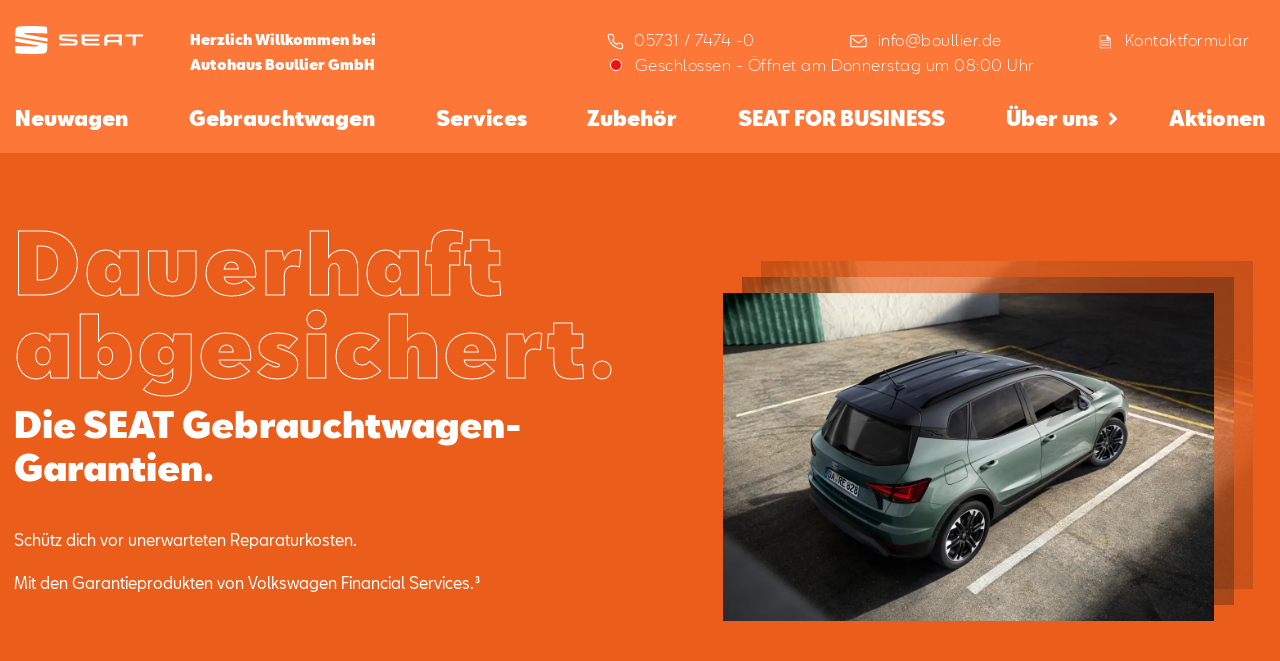

--- FILE ---
content_type: text/html; charset=utf-8
request_url: https://boullier.seat.de/gebrauchtwagen/lp/gebrauchtwagen-garantien
body_size: 24166
content:
<!DOCTYPE html><html lang="de"><head><meta charSet="utf-8"/><title>SEAT Gebrauchtwagen‑Garantien | Sicherheit beim Kauf | Autohaus Boullier GmbH</title><meta name="viewport" content="width=device-width, initial-scale=1.0"/><meta name="format-detection" content="telephone=no"/><meta name="description" content="Verlasse dich auf SEAT Gebrauchtwagen-Garantien: umfassender Schutz, Zusatzgarantien und Sicherheit auch für ältere Fahrzeuge"/><meta name="keywords" content="SEAT Gebrauchtwagen, Gebrauchtwagen Garantie, SEAT Garantie, Zusatzgarantie"/><link rel="preload" as="image" imagesrcset="https://seat-hws-prod.imgix.net/cms/LP_Gebrauchtwagen/Gebrauchtwagengarantie/Hero/SEAT-HWS-Gebrauchtwagen-Garantien.webp?auto=format&amp;fit=max&amp;w=640 640w, https://seat-hws-prod.imgix.net/cms/LP_Gebrauchtwagen/Gebrauchtwagengarantie/Hero/SEAT-HWS-Gebrauchtwagen-Garantien.webp?auto=format&amp;fit=max&amp;w=750 750w, https://seat-hws-prod.imgix.net/cms/LP_Gebrauchtwagen/Gebrauchtwagengarantie/Hero/SEAT-HWS-Gebrauchtwagen-Garantien.webp?auto=format&amp;fit=max&amp;w=828 828w, https://seat-hws-prod.imgix.net/cms/LP_Gebrauchtwagen/Gebrauchtwagengarantie/Hero/SEAT-HWS-Gebrauchtwagen-Garantien.webp?auto=format&amp;fit=max&amp;w=1080 1080w, https://seat-hws-prod.imgix.net/cms/LP_Gebrauchtwagen/Gebrauchtwagengarantie/Hero/SEAT-HWS-Gebrauchtwagen-Garantien.webp?auto=format&amp;fit=max&amp;w=1200 1200w, https://seat-hws-prod.imgix.net/cms/LP_Gebrauchtwagen/Gebrauchtwagengarantie/Hero/SEAT-HWS-Gebrauchtwagen-Garantien.webp?auto=format&amp;fit=max&amp;w=1920 1920w, https://seat-hws-prod.imgix.net/cms/LP_Gebrauchtwagen/Gebrauchtwagengarantie/Hero/SEAT-HWS-Gebrauchtwagen-Garantien.webp?auto=format&amp;fit=max&amp;w=2048 2048w, https://seat-hws-prod.imgix.net/cms/LP_Gebrauchtwagen/Gebrauchtwagengarantie/Hero/SEAT-HWS-Gebrauchtwagen-Garantien.webp?auto=format&amp;fit=max&amp;w=3840 3840w" imagesizes="100vw"/><meta name="next-head-count" content="7"/><link rel="preload" href="/_next/static/css/83c41866ee1f6031.css" as="style"/><link rel="stylesheet" href="/_next/static/css/83c41866ee1f6031.css" data-n-g=""/><noscript data-n-css=""></noscript><script defer="" nomodule="" src="/_next/static/chunks/polyfills-c67a75d1b6f99dc8.js"></script><script id="ccm" src="https://cloud.ccm19.de/app.js?apiKey=4813c97071448b5b2ccd36ee6039d4e9028789264f4de194&amp;domain=63ff90581f297556e3863c14" referrerPolicy="origin" defer="" data-nscript="beforeInteractive"></script><script defer="" src="/_next/static/chunks/5621.6d6d9675aa55139a.js"></script><script src="/_next/static/chunks/webpack-32a885eb14137bf1.js" defer=""></script><script src="/_next/static/chunks/framework-45ce3d09104a2cae.js" defer=""></script><script src="/_next/static/chunks/main-9bca355f2ceed80a.js" defer=""></script><script src="/_next/static/chunks/pages/_app-490439cd960e660c.js" defer=""></script><script src="/_next/static/chunks/72d08292-54ddefde79297495.js" defer=""></script><script src="/_next/static/chunks/7dae1ac5-48e6407e0dcddcbc.js" defer=""></script><script src="/_next/static/chunks/1762-c098a0db7b0d5ce6.js" defer=""></script><script src="/_next/static/chunks/2341-a8decb00d8b54d49.js" defer=""></script><script src="/_next/static/chunks/2739-a3c7d16ad286d63f.js" defer=""></script><script src="/_next/static/chunks/7625-f9500f561a8d4961.js" defer=""></script><script src="/_next/static/chunks/7305-68b77ffc241fa99b.js" defer=""></script><script src="/_next/static/chunks/7292-13d0c670107d9dd5.js" defer=""></script><script src="/_next/static/chunks/4077-3e11c6441b027f40.js" defer=""></script><script src="/_next/static/chunks/5968-4cef51d4478edf89.js" defer=""></script><script src="/_next/static/chunks/5924-89d4ce5d22a2e76b.js" defer=""></script><script src="/_next/static/chunks/pages/%5Bhost%5D/gebrauchtwagen/lp/%5Bid%5D-d2004267dce752fc.js" defer=""></script><script src="/_next/static/TP6xcOu2ZEQIE0VKSkAIN/_buildManifest.js" defer=""></script><script src="/_next/static/TP6xcOu2ZEQIE0VKSkAIN/_ssgManifest.js" defer=""></script><style data-styled="" data-styled-version="5.2.1">.iPZMzA:before{font-family:'seat-icons' !important;font-style:normal;font-weight:normal !important;font-variant:normal;text-transform:none;line-height:1;-webkit-font-smoothing:antialiased;-moz-osx-font-smoothing:grayscale;content:'Phone';font-size:em;}/*!sc*/
.ekVdeB:before{font-family:'seat-icons' !important;font-style:normal;font-weight:normal !important;font-variant:normal;text-transform:none;line-height:1;-webkit-font-smoothing:antialiased;-moz-osx-font-smoothing:grayscale;content:'Mail';font-size:em;}/*!sc*/
.iFFykk:before{font-family:'seat-icons' !important;font-style:normal;font-weight:normal !important;font-variant:normal;text-transform:none;line-height:1;-webkit-font-smoothing:antialiased;-moz-osx-font-smoothing:grayscale;content:'Contact';font-size:em;}/*!sc*/
.eMwbWm:before{font-family:'seat-icons' !important;font-style:normal;font-weight:normal !important;font-variant:normal;text-transform:none;line-height:1;-webkit-font-smoothing:antialiased;-moz-osx-font-smoothing:grayscale;content:'Info';font-size:em;}/*!sc*/
data-styled.g1[id="Icon-sc-r68h51-0"]{content:"iPZMzA,ekVdeB,iFFykk,eMwbWm,"}/*!sc*/
.etahle{background-color:#ea5d1a;color:#ffffff;padding:20px 0;}/*!sc*/
.etahle .btn{border-color:#ffffff;color:#ffffff;}/*!sc*/
.etahle .btn:hover{border-color:#ffffff;}/*!sc*/
.etahle .btn + .btn{border-color:#ffffff;color:#000000;background-color:#ffffff;}/*!sc*/
data-styled.g6[id="ColoredDiv-sc-1hr38ra-0"]{content:"etahle,"}/*!sc*/
{/*! modern-normalize v1.0.0 | MIT License | https://github.com/sindresorhus/modern-normalize */}/*!sc*/
*,*::before,*::after{box-sizing:border-box;}/*!sc*/
:root{-moz-tab-size:4;tab-size:4;}/*!sc*/
html{line-height:1.15;-webkit-text-size-adjust:100%;}/*!sc*/
body{margin:0;}/*!sc*/
body{font-family:system-ui,-apple-system,'Segoe UI',Roboto,Helvetica,Arial,sans-serif,'Apple Color Emoji','Segoe UI Emoji';}/*!sc*/
hr{height:0;color:inherit;}/*!sc*/
abbr[title]{-webkit-text-decoration:underline dotted;text-decoration:underline dotted;}/*!sc*/
b,strong{font-weight:bolder;}/*!sc*/
code,kbd,samp,pre{font-family:ui-monospace,SFMono-Regular,Consolas,'Liberation Mono',Menlo,monospace;font-size:1em;}/*!sc*/
small{font-size:80%;}/*!sc*/
sub,sup{font-size:75%;line-height:0;position:relative;vertical-align:baseline;}/*!sc*/
sub{bottom:-0.25em;}/*!sc*/
sup{top:-0.5em;}/*!sc*/
table{text-indent:0;border-color:inherit;}/*!sc*/
button,input,optgroup,select,textarea{font-family:inherit;font-size:100%;line-height:1.15;margin:0;}/*!sc*/
button,select{text-transform:none;}/*!sc*/
button,[type='button'],[type='reset'],[type='submit']{-webkit-appearance:button;}/*!sc*/
::-moz-focus-inner{border-style:none;padding:0;}/*!sc*/
:-moz-focusring{outline:1px dotted ButtonText;}/*!sc*/
:-moz-ui-invalid{box-shadow:none;}/*!sc*/
legend{padding:0;}/*!sc*/
progress{vertical-align:baseline;}/*!sc*/
::-webkit-inner-spin-button,::-webkit-outer-spin-button{height:auto;}/*!sc*/
[type='search']{-webkit-appearance:textfield;outline-offset:-2px;}/*!sc*/
::-webkit-search-decoration{-webkit-appearance:none;}/*!sc*/
::-webkit-file-upload-button{-webkit-appearance:button;font:inherit;}/*!sc*/
summary{display:list-item;}/*!sc*/
html{-webkit-scroll-behavior:smooth;-moz-scroll-behavior:smooth;-ms-scroll-behavior:smooth;scroll-behavior:smooth;}/*!sc*/
.button.ccm--button-primary.button.ccm--button-primary,.ccm-root.ccm-root button.ccm--button-primary.ccm--button-primary,.ccm-root.ccm-root button{background:transparent;border:2px #ffff solid;}/*!sc*/
.button.ccm--button-primary.button.ccm--button-primary:hover,.ccm-root.ccm-root button.ccm--button-primary.ccm--button-primary:hover,.ccm-root.ccm-root button:hover,.button.ccm--button-primary.button.ccm--button-primary:focus,.ccm-root.ccm-root button.ccm--button-primary.ccm--button-primary:focus,.ccm-root.ccm-root button:focus{-webkit-text-decoration:none;text-decoration:none;color:#fff;background-color:#787878;border:2px solid #787878;border-radius:0;box-shadow:none;}/*!sc*/
body{background-color:#242424;}/*!sc*/
h1,h2,h3,h4{-webkit-hyphens:auto;-moz-hyphens:auto;-ms-hyphens:auto;hyphens:auto;}/*!sc*/
data-styled.g7[id="sc-global-iOoeYV1"]{content:"sc-global-iOoeYV1,"}/*!sc*/
.iocIKf{padding:3.125rem 0.9rem 2.125rem;}/*!sc*/
@media (min-width:1024px){.iocIKf{width:100%;max-width:1440px;margin:0 auto;}}/*!sc*/
data-styled.g9[id="Page__PageContainer-sc-be8i2e-1"]{content:"iocIKf,"}/*!sc*/
.ekUJKt{display:inline-block;max-width:calc(1440px / 2);text-align:left;width:100%;}/*!sc*/
data-styled.g10[id="Page__TileContent-sc-be8i2e-2"]{content:"ekUJKt,"}/*!sc*/
.lcxkMS{-webkit-flex-direction:row;-ms-flex-direction:row;flex-direction:row;display:-webkit-box;display:-webkit-flex;display:-ms-flexbox;display:flex;-webkit-align-items:center;-webkit-box-align:center;-ms-flex-align:center;align-items:center;position:relative;margin-left:0.5rem;}/*!sc*/
data-styled.g32[id="ContactTextButton__ButtonText-sc-46mdhy-0"]{content:"lcxkMS,"}/*!sc*/
.dVqEfz{font-family:SEATBCN,sans-serif;font-style:normal;font-stretch:normal;-webkit-letter-spacing:normal;-moz-letter-spacing:normal;-ms-letter-spacing:normal;letter-spacing:normal;font-weight:normal;-webkit-font-smoothing:antialiased;-moz-osx-font-smoothing:grayscale;font-size:1rem;line-height:1.7;-webkit-flex-direction:row;-ms-flex-direction:row;flex-direction:row;display:-webkit-box;display:-webkit-flex;display:-ms-flexbox;display:flex;border:0;outline:0;background-color:transparent;font-weight:300;line-height:1.56rem;-webkit-letter-spacing:0.48px;-moz-letter-spacing:0.48px;-ms-letter-spacing:0.48px;letter-spacing:0.48px;text-align:left;color:var(--color,#ffffff);position:relative;margin:0rem;padding:1px 6px;cursor:pointer;}/*!sc*/
.dVqEfz .button{position:position:absolute;top:3px;}/*!sc*/
.hEeobJ{font-family:SEATBCN,sans-serif;font-style:normal;font-stretch:normal;-webkit-letter-spacing:normal;-moz-letter-spacing:normal;-ms-letter-spacing:normal;letter-spacing:normal;font-weight:normal;-webkit-font-smoothing:antialiased;-moz-osx-font-smoothing:grayscale;font-size:1rem;line-height:1.7;-webkit-flex-direction:row;-ms-flex-direction:row;flex-direction:row;display:-webkit-box;display:-webkit-flex;display:-ms-flexbox;display:flex;border:0;outline:0;background-color:transparent;font-weight:300;line-height:1.56rem;-webkit-letter-spacing:0.48px;-moz-letter-spacing:0.48px;-ms-letter-spacing:0.48px;letter-spacing:0.48px;text-align:left;color:var(--color,#ffffff);position:relative;margin:0rem;padding:1px 6px;cursor:pointer;font-size:1.5rem;}/*!sc*/
.hEeobJ .button{position:position:absolute;top:3px;}/*!sc*/
data-styled.g33[id="ContactTextButton__TextButton-sc-46mdhy-1"]{content:"dVqEfz,hEeobJ,"}/*!sc*/
.hUUAFU{position:relative;background:transparent;border:0;outline:0;cursor:pointer;font-family:SEATBCN,sans-serif;font-style:normal;font-stretch:normal;-webkit-letter-spacing:normal;-moz-letter-spacing:normal;-ms-letter-spacing:normal;letter-spacing:normal;font-weight:normal;-webkit-font-smoothing:antialiased;-moz-osx-font-smoothing:grayscale;font-size:0.875rem;line-height:1.63;color:#ffffff;line-height:1.2;}/*!sc*/
.hUUAFU > p{color:#ffffff;font-size:1.5rem;line-height:1;margin-bottom:10px;}/*!sc*/
.hUUAFU:hover:after{position:absolute;top:100%;left:50%;z-index:1;content:'info@boullier.de';background:#FD7739;color:#000000;padding:1rem;display:block;width:-webkit-max-content;width:-moz-max-content;width:max-content;font-weight:400;-webkit-transform:translateX(-50%);-ms-transform:translateX(-50%);transform:translateX(-50%);border-radius:2px;}/*!sc*/
.fRQcvY{position:relative;background:transparent;border:0;outline:0;cursor:pointer;font-family:SEATBCN,sans-serif;font-style:normal;font-stretch:normal;-webkit-letter-spacing:normal;-moz-letter-spacing:normal;-ms-letter-spacing:normal;letter-spacing:normal;font-weight:normal;-webkit-font-smoothing:antialiased;-moz-osx-font-smoothing:grayscale;font-size:0.875rem;line-height:1.63;color:#ffffff;line-height:1.2;}/*!sc*/
.fRQcvY > p{color:#ffffff;font-size:1.5rem;line-height:1;margin-bottom:10px;}/*!sc*/
.ejvosx{position:relative;background:transparent;border:0;outline:0;cursor:pointer;font-family:SEATBCN,sans-serif;font-style:normal;font-stretch:normal;-webkit-letter-spacing:normal;-moz-letter-spacing:normal;-ms-letter-spacing:normal;letter-spacing:normal;font-weight:normal;-webkit-font-smoothing:antialiased;-moz-osx-font-smoothing:grayscale;font-size:0.875rem;line-height:1.63;color:#ffffff;line-height:1.2;}/*!sc*/
.ejvosx > p{color:#ffffff;font-size:1.5rem;line-height:1;margin-bottom:10px;}/*!sc*/
.ejvosx:hover:after{position:absolute;top:100%;left:50%;z-index:1;content:'05731 / 7474 -0';background:#FD7739;color:#000000;padding:1rem;display:block;width:-webkit-max-content;width:-moz-max-content;width:max-content;font-weight:400;-webkit-transform:translateX(-50%);-ms-transform:translateX(-50%);transform:translateX(-50%);border-radius:2px;}/*!sc*/
.guOPLG{position:relative;background:transparent;border:0;outline:0;cursor:pointer;font-family:SEATBCN,sans-serif;font-style:normal;font-stretch:normal;-webkit-letter-spacing:normal;-moz-letter-spacing:normal;-ms-letter-spacing:normal;letter-spacing:normal;font-weight:normal;-webkit-font-smoothing:antialiased;-moz-osx-font-smoothing:grayscale;font-size:0.938rem;line-height:1.8;font-weight:600;color:#000000;line-height:1.2;}/*!sc*/
.guOPLG > p{color:#ea5d1a;font-size:1.5rem;line-height:1;margin-bottom:10px;}/*!sc*/
.guOPLG:hover:after{position:absolute;top:100%;left:50%;z-index:1;content:'christian.meyer@boullier.de';background:#FD7739;color:#000000;padding:1rem;display:block;width:-webkit-max-content;width:-moz-max-content;width:max-content;font-weight:400;-webkit-transform:translateX(-50%);-ms-transform:translateX(-50%);transform:translateX(-50%);border-radius:2px;}/*!sc*/
.jWqcNk{position:relative;background:transparent;border:0;outline:0;cursor:pointer;font-family:SEATBCN,sans-serif;font-style:normal;font-stretch:normal;-webkit-letter-spacing:normal;-moz-letter-spacing:normal;-ms-letter-spacing:normal;letter-spacing:normal;font-weight:normal;-webkit-font-smoothing:antialiased;-moz-osx-font-smoothing:grayscale;font-size:0.938rem;line-height:1.8;font-weight:600;color:#000000;line-height:1.2;}/*!sc*/
.jWqcNk > p{color:#ea5d1a;font-size:1.5rem;line-height:1;margin-bottom:10px;}/*!sc*/
.jWqcNk:hover:after{position:absolute;top:100%;left:50%;z-index:1;content:'05731 7474 20';background:#FD7739;color:#000000;padding:1rem;display:block;width:-webkit-max-content;width:-moz-max-content;width:max-content;font-weight:400;-webkit-transform:translateX(-50%);-ms-transform:translateX(-50%);transform:translateX(-50%);border-radius:2px;}/*!sc*/
.hxWNZu{position:relative;background:transparent;border:0;outline:0;cursor:pointer;font-family:SEATBCN,sans-serif;font-style:normal;font-stretch:normal;-webkit-letter-spacing:normal;-moz-letter-spacing:normal;-ms-letter-spacing:normal;letter-spacing:normal;font-weight:normal;-webkit-font-smoothing:antialiased;-moz-osx-font-smoothing:grayscale;font-size:0.938rem;line-height:1.8;font-weight:600;color:#000000;line-height:1.2;}/*!sc*/
.hxWNZu > p{color:#ea5d1a;font-size:1.5rem;line-height:1;margin-bottom:10px;}/*!sc*/
.hxWNZu:hover:after{position:absolute;top:100%;left:50%;z-index:1;content:'marcel.selzer@boullier.de';background:#FD7739;color:#000000;padding:1rem;display:block;width:-webkit-max-content;width:-moz-max-content;width:max-content;font-weight:400;-webkit-transform:translateX(-50%);-ms-transform:translateX(-50%);transform:translateX(-50%);border-radius:2px;}/*!sc*/
.frRtEk{position:relative;background:transparent;border:0;outline:0;cursor:pointer;font-family:SEATBCN,sans-serif;font-style:normal;font-stretch:normal;-webkit-letter-spacing:normal;-moz-letter-spacing:normal;-ms-letter-spacing:normal;letter-spacing:normal;font-weight:normal;-webkit-font-smoothing:antialiased;-moz-osx-font-smoothing:grayscale;font-size:0.938rem;line-height:1.8;font-weight:600;color:#000000;line-height:1.2;}/*!sc*/
.frRtEk > p{color:#ea5d1a;font-size:1.5rem;line-height:1;margin-bottom:10px;}/*!sc*/
.frRtEk:hover:after{position:absolute;top:100%;left:50%;z-index:1;content:'05731 7474 24';background:#FD7739;color:#000000;padding:1rem;display:block;width:-webkit-max-content;width:-moz-max-content;width:max-content;font-weight:400;-webkit-transform:translateX(-50%);-ms-transform:translateX(-50%);transform:translateX(-50%);border-radius:2px;}/*!sc*/
data-styled.g34[id="ContactButton__ConButton-sc-hwakuj-0"]{content:"hUUAFU,fRQcvY,ejvosx,guOPLG,jWqcNk,hxWNZu,frRtEk,"}/*!sc*/
.dLWbVq{height:1.8rem;}/*!sc*/
.dLWbVq .cls-1{fill:var(--color,white);}/*!sc*/
.dLWbVq.open .cls-1{fill:#33302e;}/*!sc*/
data-styled.g41[id="Menu__Logo-sc-1uyie39-0"]{content:"dLWbVq,"}/*!sc*/
.hseRxu{padding:1.1rem 1.3rem 0 1rem;display:-webkit-box;display:-webkit-flex;display:-ms-flexbox;display:flex;-webkit-box-pack:justify;-webkit-justify-content:space-between;-ms-flex-pack:justify;justify-content:space-between;-webkit-align-items:center;-webkit-box-align:center;-ms-flex-align:center;align-items:center;}/*!sc*/
.hseRxu.p-0{padding:0;}/*!sc*/
@media (min-width:1024px){.hseRxu{padding:0.6rem 0 0 0;-webkit-align-items:flex-start;-webkit-box-align:flex-start;-ms-flex-align:flex-start;align-items:flex-start;}}/*!sc*/
data-styled.g42[id="Menu__Container-sc-1uyie39-1"]{content:"hseRxu,"}/*!sc*/
.jMOZrF{background:0;outline:0;border:0;padding:0;}/*!sc*/
.jMOZrF span{display:block;border-bottom:3px solid var(--color);margin-bottom:calc(0.5rem - 2.5px);height:3px;border-radius:4px;width:1.5rem;-webkit-transform-origin:0%;-ms-transform-origin:0%;transform-origin:0%;-webkit-transition:width 0.5s linear,-webkit-transform 0.5s linear,opacity 0.4s linear;-webkit-transition:width 0.5s linear,transform 0.5s linear,opacity 0.4s linear;transition:width 0.5s linear,transform 0.5s linear,opacity 0.4s linear;}/*!sc*/
.jMOZrF span:nth-of-type(2){width:1.8rem;-webkit-transform-origin:50% 50%;-ms-transform-origin:50% 50%;transform-origin:50% 50%;}/*!sc*/
.jMOZrF span:nth-of-type(3){margin-bottom:0;width:1.3rem;}/*!sc*/
@media (min-width:1024px){.jMOZrF{display:none;}}/*!sc*/
.doSAAP{background:0;outline:0;border:0;padding:0;}/*!sc*/
.doSAAP span{display:block;border-bottom:3px solid var(--color);margin-bottom:calc(0.5rem - 2.5px);height:3px;border-radius:4px;width:1.5rem;-webkit-transform-origin:0%;-ms-transform-origin:0%;transform-origin:0%;-webkit-transition:width 0.5s linear,-webkit-transform 0.5s linear,opacity 0.4s linear;-webkit-transition:width 0.5s linear,transform 0.5s linear,opacity 0.4s linear;transition:width 0.5s linear,transform 0.5s linear,opacity 0.4s linear;}/*!sc*/
.doSAAP span{border-color:#000000;}/*!sc*/
.doSAAP span:nth-of-type(2){width:1.8rem;-webkit-transform-origin:50% 50%;-ms-transform-origin:50% 50%;transform-origin:50% 50%;}/*!sc*/
.doSAAP span:nth-of-type(3){margin-bottom:0;width:1.3rem;}/*!sc*/
@media (min-width:1024px){.doSAAP{display:none;}}/*!sc*/
data-styled.g43[id="Menu__Burger-sc-1uyie39-2"]{content:"jMOZrF,doSAAP,"}/*!sc*/
.ghDHfk{position:relative;background:#ffffff;display:-webkit-box;display:-webkit-flex;display:-ms-flexbox;display:flex;-webkit-box-pack:center;-webkit-justify-content:center;-ms-flex-pack:center;justify-content:center;margin-left:-1.1rem;margin-right:-1rem;margin-bottom:4rem;}/*!sc*/
@supports (-webkit-touch-callout:none){.ghDHfk{margin-bottom:7.5rem;}}/*!sc*/
.ghDHfk .ContactButton__ConButton-sc-hwakuj-0,.ghDHfk .ContactButton__ConButton-sc-hwakuj-0 p{-webkit-flex-basis:33%;-ms-flex-preferred-size:33%;flex-basis:33%;background:#ffffff;color:#000000;}/*!sc*/
.ghDHfk .ContactButton__ConButton-sc-hwakuj-0 + .ContactButton__ConButton-sc-hwakuj-0{border-left:1px solid rgba(0,0,0,0.16);}/*!sc*/
data-styled.g44[id="Menu__MenuContactGrid-sc-1uyie39-3"]{content:"ghDHfk,"}/*!sc*/
.fiNHxj{position:absolute;display:none;top:38px;background:var(--bg);left:-0.5rem;right:-1rem;margin:0;padding:0.5rem;}/*!sc*/
.fiNHxj.fiNHxj.fiNHxj > li{list-style:none;padding:0;padding-top:0.2rem;}/*!sc*/
.fiNHxj.fiNHxj.fiNHxj > li > a{padding:0;margin:0;color:var(--color,#fff);font-weight:600;font-size:94%;}/*!sc*/
.fiNHxj.fiNHxj.fiNHxj > li > a:hover{color:rgba(255,255,255,0.5);}/*!sc*/
data-styled.g45[id="Menu__SubMenu-sc-1uyie39-4"]{content:"fiNHxj,"}/*!sc*/
.jiZhvj{position:fixed;top:0;right:0;left:0;bottom:0;background-color:white;padding:1.1rem 1.3rem 0 1rem;-webkit-transition:opacity 300ms ease-out,clip-path 300ms ease-out;transition:opacity 300ms ease-out,clip-path 300ms ease-out;display:none;opacity:0;-webkit-flex-direction:column;-ms-flex-direction:column;flex-direction:column;height:100vh;z-index:100;}/*!sc*/
@supports (-webkit-clip-path:inset(0 0 100% 0)) or (clip-path:inset(0 0 100% 0)){.jiZhvj{display:-webkit-box;display:-webkit-flex;display:-ms-flexbox;display:flex;opacity:1;-webkit-clip-path:inset(0 0 100% 0);clip-path:inset(0 0 100% 0);pointer-events:none;}}/*!sc*/
.jiZhvj .logo{-webkit-align-self:flex-start;-ms-flex-item-align:start;align-self:flex-start;-webkit-flex-shrink:0;-ms-flex-negative:0;flex-shrink:0;}/*!sc*/
.jiZhvj .logo path{fill:var(--color,white);}/*!sc*/
.jiZhvj > nav{display:-webkit-box;display:-webkit-flex;display:-ms-flexbox;display:flex;-webkit-box-flex:1;-webkit-flex-grow:1;-ms-flex-positive:1;flex-grow:1;-webkit-flex-shrink:1;-ms-flex-negative:1;flex-shrink:1;-webkit-flex-direction:column;-ms-flex-direction:column;flex-direction:column;margin-top:2.4rem;overflow-y:auto;margin-bottom:0;}/*!sc*/
.jiZhvj > nav .bread{display:none;}/*!sc*/
.jiZhvj > nav > div:last-of-type{padding-bottom:3rem;}/*!sc*/
.jiZhvj > nav a{font-family:SEATBCN,sans-serif;font-style:normal;font-stretch:normal;-webkit-letter-spacing:normal;-moz-letter-spacing:normal;-ms-letter-spacing:normal;letter-spacing:normal;font-weight:normal;-webkit-font-smoothing:antialiased;-moz-osx-font-smoothing:grayscale;font-size:1.563rem;font-weight:900;line-height:1.3;display:block;padding:0.4rem 0;margin-bottom:0.867rem;}/*!sc*/
.jiZhvj > nav a,.jiZhvj > nav a:hover,.jiZhvj > nav a:focus,.jiZhvj > nav a:visited{color:#000000;-webkit-text-decoration:none;text-decoration:none;outline:0;}/*!sc*/
.jiZhvj > nav a:focus{opacity:0.7;}/*!sc*/
.jiZhvj .Menu__MenuContactGrid-sc-1uyie39-3:before{content:'';display:block;position:absolute;top:-3rem;left:0;right:10px;height:4rem;background:transparent;background:linear-gradient( 0deg,rgba(255,255,255,1) 0%,rgba(255,255,255,0.7651435574229692) 89%,rgba(255,255,255,0) 100% );pointer-events:none;}/*!sc*/
@media (min-width:1024px){.jiZhvj{-webkit-flex-basis:100%;-ms-flex-preferred-size:100%;flex-basis:100%;position:relative;display:block;-webkit-clip-path:none;clip-path:none;background-color:transparent;padding:0;pointer-events:auto;height:auto;}.jiZhvj .Menu__Container-sc-1uyie39-1{display:none;}.jiZhvj nav{-webkit-flex-direction:row;-ms-flex-direction:row;flex-direction:row;overflow:unset;margin:0;}.jiZhvj nav > div:last-of-type{padding-bottom:0rem;}.jiZhvj nav > .nav-link + .nav-link{margin-left:auto;}.jiZhvj nav > .nav-link{position:relative;}.jiZhvj nav > .nav-link:hover a.more:after{-webkit-transform:translateX(10px) rotate(90deg);-ms-transform:translateX(10px) rotate(90deg);transform:translateX(10px) rotate(90deg);}.jiZhvj nav > .nav-link:hover .Menu__SubMenu-sc-1uyie39-4{display:block;opacity:1;}.jiZhvj nav a{font-family:SEATBCN,sans-serif;font-style:normal;font-stretch:normal;-webkit-letter-spacing:normal;-moz-letter-spacing:normal;-ms-letter-spacing:normal;letter-spacing:normal;font-weight:normal;-webkit-font-smoothing:antialiased;-moz-osx-font-smoothing:grayscale;font-size:1.25rem;font-weight:bold;line-height:1.5;display:block;padding:0.4rem 0;margin:0;border-bottom:5px solid transparent;padding-bottom:0.867rem;}.jiZhvj nav a.active{border-bottom-color:var(--color);}.jiZhvj nav a.more:after{display:inline-block;content:'\f105';font-family:'Font Awesome 5 Free';font-weight:900;-webkit-transform:translateX(10px);-ms-transform:translateX(10px);transform:translateX(10px);-webkit-transition:-webkit-transform 0.1s ease-out;-webkit-transition:transform 0.1s ease-out;transition:transform 0.1s ease-out;}.jiZhvj nav a,.jiZhvj nav a:hover,.jiZhvj nav a:focus,.jiZhvj nav a:visited{color:var(--color);}.jiZhvj nav a:hover{opacity:0.7;}.jiZhvj nav .bread{display:block;}.jiZhvj nav .bread a{text-transform:capitalize;font-family:SEATBCN,sans-serif;font-style:normal;font-stretch:normal;-webkit-letter-spacing:normal;-moz-letter-spacing:normal;-ms-letter-spacing:normal;letter-spacing:normal;font-weight:normal;-webkit-font-smoothing:antialiased;-moz-osx-font-smoothing:grayscale;font-size:1rem;line-height:1.7;display:block;padding-bottom:0.2rem;padding-top:0.6rem;}.jiZhvj nav .bread div{display:-webkit-box;display:-webkit-flex;display:-ms-flexbox;display:flex;}.jiZhvj nav .bread div:before{display:block;font-family:'Font Awesome 5 Free';content:'\f054';font-weight:900;padding-right:0.9rem;padding-top:0.9rem;color:var(--color);}.jiZhvj .Menu__MenuContactGrid-sc-1uyie39-3{display:none;}.jiZhvj .Menu__MenuContactGrid-sc-1uyie39-3:before{display:none;}}/*!sc*/
@media (min-width:1440px){.jiZhvj nav.safari .nav-link{margin-bottom:2rem;}.jiZhvj nav .nav-link,.jiZhvj nav .bread{display:-webkit-box;display:-webkit-flex;display:-ms-flexbox;display:flex;}.jiZhvj nav .nav-link div,.jiZhvj nav .bread div{margin-left:0.9rem;}}/*!sc*/
data-styled.g46[id="Menu__MainMenuContainer-sc-1uyie39-5"]{content:"jiZhvj,"}/*!sc*/
.bqa-dyB{padding:0;}/*!sc*/
.bqa-dyB .head{-webkit-box-pack:justify;-webkit-justify-content:space-between;-ms-flex-pack:justify;justify-content:space-between;-webkit-align-items:flex-start;-webkit-box-align:flex-start;-ms-flex-align:flex-start;align-items:flex-start;display:-webkit-box;display:-webkit-flex;display:-ms-flexbox;display:flex;}/*!sc*/
.bqa-dyB .head img{height:1.5rem;object-fit:contain;margin:0 0 1rem 0;}/*!sc*/
.bqa-dyB .head img + img{width:1.5rem;object-fit:contain;margin-left:auto;}/*!sc*/
.bqa-dyB .content{-webkit-flex-direction:row;-ms-flex-direction:row;flex-direction:row;display:-webkit-box;display:-webkit-flex;display:-ms-flexbox;display:flex;padding:0.7rem 1rem;}/*!sc*/
.bqa-dyB .content .frontPart{-webkit-flex-direction:column;-ms-flex-direction:column;flex-direction:column;display:-webkit-box;display:-webkit-flex;display:-ms-flexbox;display:flex;-webkit-box-flex:1;-webkit-flex-grow:1;-ms-flex-positive:1;flex-grow:1;}/*!sc*/
.bqa-dyB .content .frontPart .welcome{font-family:SEATBCN,sans-serif;font-style:normal;font-stretch:normal;-webkit-letter-spacing:normal;-moz-letter-spacing:normal;-ms-letter-spacing:normal;letter-spacing:normal;font-weight:normal;-webkit-font-smoothing:antialiased;-moz-osx-font-smoothing:grayscale;font-size:0.875rem;line-height:1.63;font-size:10px;-webkit-flex-direction:column;-ms-flex-direction:column;flex-direction:column;display:-webkit-box;display:-webkit-flex;display:-ms-flexbox;display:flex;line-height:1rem;font-weight:bold;text-align:left;color:var(--color);margin-left:0rem;margin-bottom:0.5rem;}/*!sc*/
.bqa-dyB .content .frontPart .contact{display:none;font-family:SEATBCN,sans-serif;font-style:normal;font-stretch:normal;-webkit-letter-spacing:normal;-moz-letter-spacing:normal;-ms-letter-spacing:normal;letter-spacing:normal;font-weight:normal;-webkit-font-smoothing:antialiased;-moz-osx-font-smoothing:grayscale;font-size:1rem;line-height:1.7;font-weight:300;line-height:1.56rem;-webkit-letter-spacing:0.48px;-moz-letter-spacing:0.48px;-ms-letter-spacing:0.48px;letter-spacing:0.48px;text-align:left;color:var(--color,white);margin-left:auto;margin-bottom:0.5rem;font-size:0.875rem;-webkit-align-content:start;-ms-flex-line-pack:start;align-content:start;}/*!sc*/
.bqa-dyB .content .frontPart .contact span{-webkit-align-items:center;-webkit-box-align:center;-ms-flex-align:center;align-items:center;-webkit-box-pack:center;-webkit-justify-content:center;-ms-flex-pack:center;justify-content:center;position:relative;}/*!sc*/
.bqa-dyB .content .frontPart .contact .text{margin-left:1.25rem;}/*!sc*/
.bqa-dyB .content .frontPart .time{font-family:SEATBCN,sans-serif;font-style:normal;font-stretch:normal;-webkit-letter-spacing:normal;-moz-letter-spacing:normal;-ms-letter-spacing:normal;letter-spacing:normal;font-weight:normal;-webkit-font-smoothing:antialiased;-moz-osx-font-smoothing:grayscale;font-size:1rem;line-height:1.7;margin:0;font-size:12px;font-weight:300;font-stretch:normal;font-style:normal;line-height:1.56;-webkit-letter-spacing:0.48px;-moz-letter-spacing:0.48px;-ms-letter-spacing:0.48px;letter-spacing:0.48px;text-align:left;color:var(--color,white);}/*!sc*/
.bqa-dyB .content .frontPart .time .timeSpan{display:block;}/*!sc*/
.bqa-dyB .content .frontPart .time .timeDiv{-webkit-flex-direction:row;-ms-flex-direction:row;flex-direction:row;display:none;}/*!sc*/
.bqa-dyB .content .iconView{-webkit-flex-direction:row;-ms-flex-direction:row;flex-direction:row;display:-webkit-box;display:-webkit-flex;display:-ms-flexbox;display:flex;-webkit-box-pack:center;-webkit-justify-content:center;-ms-flex-pack:center;justify-content:center;-webkit-align-items:center;-webkit-box-align:center;-ms-flex-align:center;align-items:center;}/*!sc*/
.bqa-dyB .content .iconView span{color:white;font-size:2rem;}/*!sc*/
@media (min-width:1024px){.bqa-dyB{display:-webkit-box;display:-webkit-flex;display:-ms-flexbox;display:flex;padding:1rem 0.938rem 0;-webkit-flex-wrap:wrap;-ms-flex-wrap:wrap;flex-wrap:wrap;top:0;left:0;right:0;}.bqa-dyB .head{display:-webkit-box;display:-webkit-flex;display:-ms-flexbox;display:flex;-webkit-box-pack:center;-webkit-justify-content:center;-ms-flex-pack:center;justify-content:center;}.bqa-dyB .head img{height:2.562rem;margin:0.18rem 0 1rem 0;}.bqa-dyB .head img + img{display:none;}.bqa-dyB .content{-webkit-box-flex:1;-webkit-flex-grow:1;-ms-flex-positive:1;flex-grow:1;}@media (min-width:1024px){.bqa-dyB .content{-webkit-flex:1 1 calc(100% - 200px);-ms-flex:1 1 calc(100% - 200px);flex:1 1 calc(100% - 200px);}}.bqa-dyB .content .frontPart{-webkit-flex-direction:row;-ms-flex-direction:row;flex-direction:row;display:-webkit-box;display:-webkit-flex;display:-ms-flexbox;display:flex;-webkit-box-flex:1;-webkit-flex-grow:1;-ms-flex-positive:1;flex-grow:1;}.bqa-dyB .content .frontPart .welcome{line-height:1.57rem;font-size:14px;margin-left:1.938rem;margin-bottom:0rem;height:2.562rem;-webkit-box-flex:1;-webkit-flex-grow:1;-ms-flex-positive:1;flex-grow:1;}@media (min-width:1024px){.bqa-dyB .content .frontPart .welcome{-webkit-flex:0 1 300px;-ms-flex:0 1 300px;flex:0 1 300px;}}.bqa-dyB .content .frontPart .contact{display:-webkit-box;display:-webkit-flex;display:-ms-flexbox;display:flex;-webkit-flex-direction:row;-ms-flex-direction:row;flex-direction:row;gap:0 30px;-webkit-flex-wrap:wrap;-ms-flex-wrap:wrap;flex-wrap:wrap;max-width:60vw;-webkit-box-pack:end;-webkit-justify-content:end;-ms-flex-pack:end;justify-content:end;}@media (min-width:1024px){.bqa-dyB .content .frontPart .contact{gap:5px 30px;max-width:644px;-webkit-box-pack:justify;-webkit-justify-content:space-between;-ms-flex-pack:justify;justify-content:space-between;}.bqa-dyB .content .frontPart .contact .timeDiv{margin-left:-3px;}}.bqa-dyB .content .frontPart .contact .Icon-sc-r68h51-0 + *{margin-left:0;}.bqa-dyB .content .frontPart .contact .Icon-sc-r68h51-0{padding-right:0.5rem;font-size:1.3em;display:inline-block;-webkit-transform:translateY(3px);-ms-transform:translateY(3px);transform:translateY(3px);}.bqa-dyB .content .frontPart .contact span .Icon-sc-r68h51-0{display:inline-block;-webkit-transform:translateY(5px);-ms-transform:translateY(5px);transform:translateY(5px);}.bqa-dyB .content .frontPart .contact .timeDiv{font-size:1rem;}.bqa-dyB .content .frontPart .contact button{padding-left:0;padding-right:0;}.bqa-dyB .content .frontPart .contact span.uhrzeit{padding-left:3px;}.bqa-dyB .content .frontPart .time{font-size:1rem;margin:0;}.bqa-dyB .content .frontPart .time .timeSpan{display:none;}.bqa-dyB .content .frontPart .time .timeDiv{-webkit-flex-direction:row;-ms-flex-direction:row;flex-direction:row;display:-webkit-box;display:-webkit-flex;display:-ms-flexbox;display:flex;}.bqa-dyB .content .iconView{display:none;}}/*!sc*/
data-styled.g47[id="Header__View-sc-1ag9wnp-0"]{content:"bqa-dyB,"}/*!sc*/
.cvPNgq{display:-webkit-box;display:-webkit-flex;display:-ms-flexbox;display:flex;-webkit-flex-direction:column;-ms-flex-direction:column;flex-direction:column;height:220px;--bg:#FD7739;--color:#ffffff;background-color:var(--bg);-webkit-transition:background-color 300ms ease-out;transition:background-color 300ms ease-out;}/*!sc*/
@media (min-width:1024px){.cvPNgq{height:unset;}}/*!sc*/
@-webkit-keyframes slide-in-top{0%{-webkit-transform:translateY(-1000px);-ms-transform:translateY(-1000px);transform:translateY(-1000px);opacity:0;}100%{-webkit-transform:translateY(0);-ms-transform:translateY(0);transform:translateY(0);opacity:1;}}/*!sc*/
@keyframes slide-in-top{0%{-webkit-transform:translateY(-1000px);-ms-transform:translateY(-1000px);transform:translateY(-1000px);opacity:0;}100%{-webkit-transform:translateY(0);-ms-transform:translateY(0);transform:translateY(0);opacity:1;}}/*!sc*/
@media print{.cvPNgq{display:none;}}/*!sc*/
.cWtsjS{display:-webkit-box;display:-webkit-flex;display:-ms-flexbox;display:flex;-webkit-flex-direction:column;-ms-flex-direction:column;flex-direction:column;position:fixed;top:0;left:0;right:0;-webkit-transform:translateY(-1000px);-ms-transform:translateY(-1000px);transform:translateY(-1000px);height:220px;--bg:#FD7739;--color:#ffffff;background-color:var(--bg);-webkit-transition:background-color 300ms ease-out;transition:background-color 300ms ease-out;}/*!sc*/
@media (min-width:1024px){.cWtsjS{height:unset;}}/*!sc*/
@-webkit-keyframes slide-in-top{0%{-webkit-transform:translateY(-1000px);-ms-transform:translateY(-1000px);transform:translateY(-1000px);opacity:0;}100%{-webkit-transform:translateY(0);-ms-transform:translateY(0);transform:translateY(0);opacity:1;}}/*!sc*/
@keyframes slide-in-top{0%{-webkit-transform:translateY(-1000px);-ms-transform:translateY(-1000px);transform:translateY(-1000px);opacity:0;}100%{-webkit-transform:translateY(0);-ms-transform:translateY(0);transform:translateY(0);opacity:1;}}/*!sc*/
@media print{.cWtsjS{display:none;}}/*!sc*/
data-styled.g48[id="Header__HeaderContainer-sc-1ag9wnp-1"]{content:"cvPNgq,cWtsjS,"}/*!sc*/
.kLIdTe{display:none;}/*!sc*/
data-styled.g49[id="Header__ChildContainer-sc-1ag9wnp-2"]{content:"kLIdTe,"}/*!sc*/
.jKscgq{width:0;height:100%;border:solid 1px var(--color,white);margin:0 0.5rem;}/*!sc*/
data-styled.g50[id="Header__Devider-sc-1ag9wnp-3"]{content:"jKscgq,"}/*!sc*/
.iVpmxk{overflow:hidden;}/*!sc*/
data-styled.g51[id="_app__Content-sc-10s83us-0"]{content:"iVpmxk,"}/*!sc*/
.kNpxEV{color:#ffffff;}/*!sc*/
@media (min-width:1024px){.kNpxEV{display:none;}}/*!sc*/
data-styled.g53[id="MobileMenu__ColoredDiv-sc-34jzxr-0"]{content:"kNpxEV,"}/*!sc*/
.iKreHX{display:-webkit-box;display:-webkit-flex;display:-ms-flexbox;display:flex;width:100%;touch-action:pan-y;position:relative;color:var(--color,white);}/*!sc*/
.iKreHX > div.link{font-family:SEATBCN,sans-serif;font-style:normal;font-stretch:normal;-webkit-letter-spacing:normal;-moz-letter-spacing:normal;-ms-letter-spacing:normal;letter-spacing:normal;font-weight:normal;-webkit-font-smoothing:antialiased;-moz-osx-font-smoothing:grayscale;font-size:0.875rem;line-height:1.63;-webkit-flex:0 0 auto;-ms-flex:0 0 auto;flex:0 0 auto;margin:auto;padding:0.8rem 0 0.8rem;-webkit-user-select:none;-moz-user-select:none;-ms-user-select:none;user-select:none;}/*!sc*/
@media (min-width:1024px){.iKreHX > div.link{padding:2rem 0rem 2rem;}}/*!sc*/
.iKreHX .drag{position:absolute;content:'';bottom:calc(50% - 1rem);left:0;width:var(--width);height:4px;background:var(--color,white);display:block;}/*!sc*/
data-styled.g54[id="MobileMenu__MenuContainer-sc-34jzxr-1"]{content:"iKreHX,"}/*!sc*/
.KgXFq{display:none;}/*!sc*/
data-styled.g55[id="Head__Track-sc-10fv6ky-0"]{content:"KgXFq,"}/*!sc*/
.dCijeF{height:100%;width:100%;}/*!sc*/
data-styled.g72[id="HeroImage__Image-sc-1n4fhc7-0"]{content:"dCijeF,"}/*!sc*/
.fvGlSd{position:relative;margin-right:1.6em;margin-top:2.5em;}/*!sc*/
.fvGlSd .HeroImage__Image-sc-1n4fhc7-0{position:relative;z-index:2;}/*!sc*/
.fvGlSd .HeroImage__Image-sc-1n4fhc7-0 + .HeroImage__Image-sc-1n4fhc7-0{position:absolute;top:0;right:0;bottom:0;z-index:1;margin-right:-1.2em;margin-top:-1em;opacity:0.15;}/*!sc*/
.fvGlSd .HeroImage__Image-sc-1n4fhc7-0 + .HeroImage__Image-sc-1n4fhc7-0 + .HeroImage__Image-sc-1n4fhc7-0{margin-right:-0.6em;margin-top:-0.5em;opacity:0.3;}/*!sc*/
data-styled.g73[id="HeroImage__Container-sc-1n4fhc7-1"]{content:"fvGlSd,"}/*!sc*/
.bCquqc{font-family:SEATBCN,sans-serif;font-style:normal;font-stretch:normal;-webkit-letter-spacing:normal;-moz-letter-spacing:normal;-ms-letter-spacing:normal;letter-spacing:normal;font-weight:normal;-webkit-font-smoothing:antialiased;-moz-osx-font-smoothing:grayscale;font-size:1.25rem;font-weight:bold;line-height:1.5;margin-top:35px;}/*!sc*/
.gsnVon{font-family:SEATBCN,sans-serif;font-style:normal;font-stretch:normal;-webkit-letter-spacing:normal;-moz-letter-spacing:normal;-ms-letter-spacing:normal;letter-spacing:normal;font-weight:normal;-webkit-font-smoothing:antialiased;-moz-osx-font-smoothing:grayscale;font-size:1.25rem;font-weight:bold;line-height:1.5;}/*!sc*/
data-styled.g88[id="ContactPerson__Name-sc-1qjotsh-0"]{content:"bCquqc,gsnVon,"}/*!sc*/
.hTCbWW{font-family:SEATBCN,sans-serif;font-style:normal;font-stretch:normal;-webkit-letter-spacing:normal;-moz-letter-spacing:normal;-ms-letter-spacing:normal;letter-spacing:normal;font-weight:normal;-webkit-font-smoothing:antialiased;-moz-osx-font-smoothing:grayscale;font-size:0.875rem;line-height:1.63;}/*!sc*/
data-styled.g89[id="ContactPerson__Title-sc-1qjotsh-1"]{content:"hTCbWW,"}/*!sc*/
.bsHtzG{padding:0;display:grid;grid-template-columns:auto 1fr;grid-template-rows:1fr min-content min-content 1fr;gap:0px 0px;grid-template-areas:'Image .' 'Image .' 'Image .' 'Image .';position:relative;color:#ffffff;background-color:#FD7739;}/*!sc*/
.bsHtzG > .ContactPerson__Name-sc-1qjotsh-0:first-of-type{-webkit-align-self:flex-end;-ms-flex-item-align:end;align-self:flex-end;}/*!sc*/
.bsHtzG .contact{position:absolute;margin-left:20rem;height:100%;-webkit-align-items:center;-webkit-box-align:center;-ms-flex-align:center;align-items:center;-webkit-box-pack:center;-webkit-justify-content:center;-ms-flex-pack:center;justify-content:center;top:40px;width:60%;}/*!sc*/
data-styled.g90[id="ContactPerson__ContactPersonGrid-sc-1qjotsh-2"]{content:"bsHtzG,"}/*!sc*/
.foAKBq{display:-webkit-box;display:-webkit-flex;display:-ms-flexbox;display:flex;margin-right:0.8rem;-webkit-box-flex:1;-webkit-flex-grow:1;-ms-flex-positive:1;flex-grow:1;-webkit-box-pack:space-around;-webkit-justify-content:space-around;-ms-flex-pack:space-around;justify-content:space-around;position:relative;}/*!sc*/
.foAKBq > button{-webkit-box-flex:1;-webkit-flex-grow:1;-ms-flex-positive:1;flex-grow:1;}/*!sc*/
.foAKBq .buttonView{display:-webkit-box;display:-webkit-flex;display:-ms-flexbox;display:flex;-webkit-flex:1;-ms-flex:1;flex:1;justify-items:center;-webkit-box-pack:center;-webkit-justify-content:center;-ms-flex-pack:center;justify-content:center;}/*!sc*/
data-styled.g91[id="ContactPerson__ContactButtonGrid-sc-1qjotsh-3"]{content:"foAKBq,"}/*!sc*/
.hcatOZ{padding-left:0.8rem;-webkit-flex-basis:100%;-ms-flex-preferred-size:100%;flex-basis:100%;-webkit-box-flex:1;-webkit-flex-grow:1;-ms-flex-positive:1;flex-grow:1;margin-bottom:55px;}/*!sc*/
@media (min-width:1024px){.hcatOZ{-webkit-flex-basis:50%;-ms-flex-preferred-size:50%;flex-basis:50%;}.hcatOZ:nth-child(even) > .ContactPerson__ContactPersonGrid-sc-1qjotsh-2{margin-left:-0.8rem;}.hcatOZ:nth-child(even) > .ContactPerson__ContactPersonGrid-sc-1qjotsh-2:after,.hcatOZ:nth-child(odd):last-child .ContactPerson__ContactPersonGrid-sc-1qjotsh-2:after{content:'';position:absolute;left:100%;top:0;bottom:0;width:1000px;background:#FD7739;}.hcatOZ:nth-child(odd):last-child .ContactPerson__ContactButtonGrid-sc-1qjotsh-3{width:50%;}}/*!sc*/
data-styled.g92[id="ContactPerson__ContactPersonContainer-sc-1qjotsh-4"]{content:"hcatOZ,"}/*!sc*/
.cMSQpU{width:1px;background-color:rgba(0,0,0,0.15);margin-top:0.8rem;}/*!sc*/
data-styled.g94[id="ContactPerson__Separator-sc-1qjotsh-6"]{content:"cMSQpU,"}/*!sc*/
.vIcRQ{position:relative;grid-area:Image;-webkit-transform:translate(-0.8rem,0.8rem);-ms-transform:translate(-0.8rem,0.8rem);transform:translate(-0.8rem,0.8rem);}/*!sc*/
data-styled.g95[id="ContactPerson__ImageContainer-sc-1qjotsh-7"]{content:"vIcRQ,"}/*!sc*/
.FCJyc{margin-right:-10%;}/*!sc*/
data-styled.g96[id="ContactPerson__LeftContact-sc-1qjotsh-8"]{content:"FCJyc,"}/*!sc*/
.flwEru{margin-left:-10%;}/*!sc*/
data-styled.g97[id="ContactPerson__RightContact-sc-1qjotsh-9"]{content:"flwEru,"}/*!sc*/
.TOvDI{display:-webkit-box;display:-webkit-flex;display:-ms-flexbox;display:flex;-webkit-flex-wrap:wrap;-ms-flex-wrap:wrap;flex-wrap:wrap;}/*!sc*/
data-styled.g98[id="ContactTeam__Team-sc-xv6fc5-0"]{content:"TOvDI,"}/*!sc*/
.eQJNUd{padding:3.125rem 0.9rem 2.125rem;display:grid;grid-template-columns:1fr;grid-template-rows:min-content min-content min-content min-content;gap:0px 0px;grid-template-areas:'Heading' 'Hero' 'Subtitle' 'Text' 'Button';padding:20px 0.9rem;padding-bottom:2.6rem;height:100%;}/*!sc*/
@media (min-width:1024px){.eQJNUd{width:100%;max-width:1440px;margin:0 auto;}}/*!sc*/
.HeroSingle__HeroContent-sc-ane2h4-0 + .HeroSingle__HeroContent-sc-ane2h4-0{position:absolute;top:0;left:0;right:0;bottom:0;}/*!sc*/
.eQJNUd .HeroImage__Container-sc-1n4fhc7-1{grid-area:Hero;object-fit:cover;margin-left:1.5rem;}/*!sc*/
.eQJNUd .HeroImage__Container-sc-1n4fhc7-1.video-container:after{content:'';position:relative;padding-top:56.25%;display:block;}/*!sc*/
.eQJNUd .HeroImage__Container-sc-1n4fhc7-1.video-container video{object-fit:contain;}/*!sc*/
.eQJNUd > a.btn{width:92%;margin:0 auto;border-width:1px;grid-area:Button;}/*!sc*/
@media (min-width:1024px){.eQJNUd{grid-gap:0 5rem;grid-template-columns:1fr 2fr;grid-template-rows:1fr min-content min-content min-content min-content 1fr;grid-template-areas:'. Hero' 'Heading Hero' 'Subtitle Hero' 'Text Hero' 'Button Hero' '. Hero';padding-top:2.5rem;padding-bottom:3.2rem;}}/*!sc*/
data-styled.g137[id="HeroSingle__HeroContent-sc-ane2h4-0"]{content:"eQJNUd,"}/*!sc*/
.boVeam{font-family:SEATBCN,sans-serif;font-style:normal;font-stretch:normal;-webkit-letter-spacing:normal;-moz-letter-spacing:normal;-ms-letter-spacing:normal;letter-spacing:normal;font-weight:normal;-webkit-font-smoothing:antialiased;-moz-osx-font-smoothing:grayscale;font-size:2.813rem;font-weight:900;line-height:1.2;-webkit-letter-spacing:1.26px;-moz-letter-spacing:1.26px;-ms-letter-spacing:1.26px;letter-spacing:1.26px;font-family:SEATBCNOutline,sans-serif;position:relative;margin-top:0.55rem;z-index:3;margin-bottom:calc(-1.4rem - 8px);grid-area:Heading;}/*!sc*/
@supports (-webkit-text-fill-color:transparent){.boVeam{font-family:SEATBCN,sans-serif;-webkit-text-fill-color:transparent;-webkit-text-stroke:calc(2.813rem / 45);}}/*!sc*/
@media (min-width:425px){.boVeam{margin-bottom:calc(-1.8rem - 8px);}}/*!sc*/
@media (min-width:1024px){.boVeam{font-family:SEATBCN,sans-serif;font-style:normal;font-stretch:normal;-webkit-letter-spacing:normal;-moz-letter-spacing:normal;-ms-letter-spacing:normal;letter-spacing:normal;font-weight:normal;-webkit-font-smoothing:antialiased;-moz-osx-font-smoothing:grayscale;font-size:5.2rem;font-weight:900;line-height:1.2;-webkit-letter-spacing:3.26px;-moz-letter-spacing:3.26px;-ms-letter-spacing:3.26px;letter-spacing:3.26px;line-height:1;margin-bottom:0;word-break:auto-phrase;-webkit-hyphens:none;-moz-hyphens:none;-ms-hyphens:none;hyphens:none;}}/*!sc*/
data-styled.g138[id="HeroSingle__Heading-sc-ane2h4-1"]{content:"boVeam,"}/*!sc*/
.gyXYzc{font-family:SEATBCN,sans-serif;font-style:normal;font-stretch:normal;-webkit-letter-spacing:normal;-moz-letter-spacing:normal;-ms-letter-spacing:normal;letter-spacing:normal;font-weight:normal;-webkit-font-smoothing:antialiased;-moz-osx-font-smoothing:grayscale;font-size:2.188rem;font-weight:900;line-height:1.24;margin-top:0.6rem;margin-bottom:0;grid-area:Subtitle;-webkit-hyphens:none;-moz-hyphens:none;-ms-hyphens:none;hyphens:none;}/*!sc*/
@media (min-width:1024px){.gyXYzc{margin:1rem 0 0;}}/*!sc*/
data-styled.g139[id="HeroSingle__Subtitle-sc-ane2h4-2"]{content:"gyXYzc,"}/*!sc*/
.kDWXyO{font-family:SEATBCN,sans-serif;font-style:normal;font-stretch:normal;-webkit-letter-spacing:normal;-moz-letter-spacing:normal;-ms-letter-spacing:normal;letter-spacing:normal;font-weight:normal;-webkit-font-smoothing:antialiased;-moz-osx-font-smoothing:grayscale;font-size:1rem;line-height:1.7;margin-top:1.1rem;margin-bottom:1.4rem;grid-area:Text;-webkit-hyphens:none;-moz-hyphens:none;-ms-hyphens:none;hyphens:none;color:inherit;}/*!sc*/
@media (min-width:1024px){.kDWXyO{margin:21px 0 24px;line-height:1.7;}}/*!sc*/
data-styled.g140[id="HeroSingle__Text-sc-ane2h4-3"]{content:"kDWXyO,"}/*!sc*/
.fmKDYF{position:relative;}/*!sc*/
button.LandingSectionSingle__ImageContainer-sc-1uxvpoh-0{background:transparent;border:0;cursor:pointer;}/*!sc*/
data-styled.g160[id="LandingSectionSingle__ImageContainer-sc-1uxvpoh-0"]{content:"fmKDYF,"}/*!sc*/
.cJNiOq{padding:3.125rem 0.9rem 2.125rem;display:grid;grid-template-columns:1fr;grid-template-rows:min-content min-content min-content min-content;gap:0px 0px;grid-template-areas:'Hero' 'Heading';padding:20px 0.9rem;padding-top:2.5rem;padding-bottom:3.7rem;height:100%;}/*!sc*/
@media (min-width:1024px){.cJNiOq{width:100%;max-width:1440px;margin:0 auto;}}/*!sc*/
.cJNiOq .LandingSectionSingle__ImageContainer-sc-1uxvpoh-0{grid-area:Hero;margin-left:-20px;margin-bottom:1rem;-webkit-user-drag:none;-moz-user-drag:none;-ms-user-drag:none;user-drag:none;}/*!sc*/
@media (min-width:1024px){.cJNiOq .LandingSectionSingle__ImageContainer-sc-1uxvpoh-0{margin-left:0;padding-right:4rem;}}/*!sc*/
@media (min-width:1024px){.cJNiOq .LandingSectionSingle__ImageContainer-sc-1uxvpoh-0{padding-right:0;margin-bottom:2rem;}}/*!sc*/
.cJNiOq > a.btn{width:92%;margin:0 auto;border-width:1px;}/*!sc*/
@media (min-width:1024px){.cJNiOq{grid-gap:0 5rem;grid-template-columns:4fr 3fr;grid-template-rows:1fr min-content 1fr;grid-template-areas:'Hero . ' 'Hero Heading ' 'Hero .';}.cJNiOq > a.btn{display:block;grid-area:Button;width:78%;height:auto;margin:0;padding:5px 5px 6px;font-weight:700;}}/*!sc*/
.eqsAbA{padding:3.125rem 0.9rem 2.125rem;display:grid;grid-template-columns:1fr;grid-template-rows:min-content min-content min-content min-content;gap:0px 0px;grid-template-areas:'Hero' 'Heading';padding:20px 0.9rem;padding-top:2.5rem;padding-bottom:3.7rem;height:100%;}/*!sc*/
@media (min-width:1024px){.eqsAbA{width:100%;max-width:1440px;margin:0 auto;}}/*!sc*/
.eqsAbA .LandingSectionSingle__ImageContainer-sc-1uxvpoh-0{grid-area:Hero;margin-left:-20px;margin-bottom:1rem;-webkit-user-drag:none;-moz-user-drag:none;-ms-user-drag:none;user-drag:none;}/*!sc*/
@media (min-width:1024px){.eqsAbA .LandingSectionSingle__ImageContainer-sc-1uxvpoh-0{margin-left:0;padding-right:4rem;}}/*!sc*/
@media (min-width:1024px){.eqsAbA .LandingSectionSingle__ImageContainer-sc-1uxvpoh-0{padding-right:0;margin-bottom:2rem;}}/*!sc*/
.eqsAbA > a.btn{width:92%;margin:0 auto;border-width:1px;}/*!sc*/
@media (min-width:1024px){.eqsAbA{grid-gap:0 5rem;grid-template-columns:4fr 3fr;grid-template-rows:1fr min-content 1fr;grid-template-areas:'Hero . ' 'Hero Heading ' 'Hero .';grid-template-columns:3fr 4fr;grid-template-areas:'. Hero' 'Heading Hero' '. Hero ';}.eqsAbA > a.btn{display:block;grid-area:Button;width:78%;height:auto;margin:0;padding:5px 5px 6px;font-weight:700;}}/*!sc*/
data-styled.g161[id="LandingSectionSingle__Content-sc-1uxvpoh-1"]{content:"cJNiOq,eqsAbA,"}/*!sc*/
.bUblQY{font-family:SEATBCN,sans-serif;font-style:normal;font-stretch:normal;-webkit-letter-spacing:normal;-moz-letter-spacing:normal;-ms-letter-spacing:normal;letter-spacing:normal;font-weight:normal;-webkit-font-smoothing:antialiased;-moz-osx-font-smoothing:grayscale;font-size:1.5rem;font-weight:900;line-height:1.4;-webkit-letter-spacing:0.054rem;-moz-letter-spacing:0.054rem;-ms-letter-spacing:0.054rem;letter-spacing:0.054rem;font-family:SEATBCNOutline,sans-serif;position:relative;margin-top:0;margin-bottom:-0.2rem;z-index:3;margin-bottom:0;grid-area:Heading;}/*!sc*/
@supports (-webkit-text-fill-color:transparent){.bUblQY{line-height:1.5;font-family:SEATBCN,sans-serif;-webkit-text-fill-color:transparent;-webkit-text-stroke:calc(2.813rem / 45);}}/*!sc*/
@media (min-width:1024px){.bUblQY{font-family:SEATBCN,sans-serif;font-style:normal;font-stretch:normal;-webkit-letter-spacing:normal;-moz-letter-spacing:normal;-ms-letter-spacing:normal;letter-spacing:normal;font-weight:normal;-webkit-font-smoothing:antialiased;-moz-osx-font-smoothing:grayscale;font-size:2.813rem;font-weight:900;line-height:1.2;-webkit-letter-spacing:1.26px;-moz-letter-spacing:1.26px;-ms-letter-spacing:1.26px;letter-spacing:1.26px;font-family:SEATBCNOutline,sans-serif;margin-top:-9px;}@supports (-webkit-text-fill-color:transparent){.bUblQY{font-family:SEATBCN,sans-serif;-webkit-text-fill-color:transparent;-webkit-text-stroke:calc(2.813rem / 45);}}}/*!sc*/
data-styled.g162[id="LandingSectionSingle__Heading-sc-1uxvpoh-2"]{content:"bUblQY,"}/*!sc*/
.idcGoy{font-family:SEATBCN,sans-serif;font-style:normal;font-stretch:normal;-webkit-letter-spacing:normal;-moz-letter-spacing:normal;-ms-letter-spacing:normal;letter-spacing:normal;font-weight:normal;-webkit-font-smoothing:antialiased;-moz-osx-font-smoothing:grayscale;font-size:1.563rem;font-weight:900;line-height:1.3;margin-top:0;margin-bottom:0;grid-area:Subtitle;}/*!sc*/
@media (min-width:1024px){.idcGoy{font-family:SEATBCN,sans-serif;font-style:normal;font-stretch:normal;-webkit-letter-spacing:normal;-moz-letter-spacing:normal;-ms-letter-spacing:normal;letter-spacing:normal;font-weight:normal;-webkit-font-smoothing:antialiased;-moz-osx-font-smoothing:grayscale;font-size:2.813rem;font-weight:900;line-height:1.2;-webkit-letter-spacing:1.26px;-moz-letter-spacing:1.26px;-ms-letter-spacing:1.26px;letter-spacing:1.26px;margin-top:0;}}/*!sc*/
data-styled.g163[id="LandingSectionSingle__Subtitle-sc-1uxvpoh-3"]{content:"idcGoy,"}/*!sc*/
.cdkIts{font-family:SEATBCN,sans-serif;font-style:normal;font-stretch:normal;-webkit-letter-spacing:normal;-moz-letter-spacing:normal;-ms-letter-spacing:normal;letter-spacing:normal;font-weight:normal;-webkit-font-smoothing:antialiased;-moz-osx-font-smoothing:grayscale;font-size:1rem;line-height:1.7;margin:1.6rem 0 2rem;grid-area:Text;}/*!sc*/
@media (min-width:1024px){.cdkIts{margin:30px 0 32px;}}/*!sc*/
data-styled.g164[id="LandingSectionSingle__Text-sc-1uxvpoh-4"]{content:"cdkIts,"}/*!sc*/
@media (min-width:1024px){.dmLdLm{display:-webkit-box;display:-webkit-flex;display:-ms-flexbox;display:flex;gap:4rem;}.dmLdLm > div{-webkit-flex:100% 1 1;-ms-flex:100% 1 1;flex:100% 1 1;}.dmLdLm .Link__SeatLink-sc-1v2o3qn-0{max-width:100%;}}/*!sc*/
data-styled.g166[id="LandingSectionSingle__ButtonContainer-sc-1uxvpoh-6"]{content:"dmLdLm,"}/*!sc*/
.iuVpGD{grid-area:Heading;}/*!sc*/
data-styled.g167[id="LandingSectionSingle__TileContent-sc-1uxvpoh-7"]{content:"iuVpGD,"}/*!sc*/
.eNYpfj{padding:3.125rem 0.9rem 2.125rem;padding-top:0;padding-bottom:0;padding-top:0.1rem;padding-bottom:3rem;}/*!sc*/
@media (min-width:1024px){.eNYpfj{width:100%;max-width:1440px;margin:0 auto;}}/*!sc*/
.eNYpfj a{color:#ea5d1a;-webkit-text-decoration:none;text-decoration:none;display:inline-block;padding-right:5px;position:relative;-webkit-transition:opacity 200ms ease-out;transition:opacity 200ms ease-out;padding-right:0;color:#fff;}/*!sc*/
.eNYpfj a:focus,.eNYpfj a:hover{-webkit-text-decoration:none;text-decoration:none;opacity:0.7;}/*!sc*/
.eNYpfj a:hover{opacity:0.3;}/*!sc*/
.eNYpfj a:visited{-webkit-text-decoration:none;text-decoration:none;color:inherited;}/*!sc*/
.eNYpfj a:after{display:block;content:'';background:red;position:absolute;bottom:-1px;border-bottom:1px solid #ea5d1a;left:0px;right:2px;}/*!sc*/
.eNYpfj a:after{bottom:-1px;right:0;border-bottom-color:#fff;}/*!sc*/
data-styled.g224[id="DisclaimerSimple__DisclaimerSimpleView-sc-14g7kgq-0"]{content:"eNYpfj,"}/*!sc*/
.hAwHHD{display:block;width:100%;font-family:SEATBCN,sans-serif;font-style:normal;font-stretch:normal;-webkit-letter-spacing:normal;-moz-letter-spacing:normal;-ms-letter-spacing:normal;letter-spacing:normal;font-weight:normal;-webkit-font-smoothing:antialiased;-moz-osx-font-smoothing:grayscale;font-size:0.75rem;line-height:1.5;font-size:1rem !important;opacity:0.7;}/*!sc*/
data-styled.g225[id="DisclaimerSimple__HTMLDescription-sc-14g7kgq-1"]{content:"hAwHHD,"}/*!sc*/
.fBUkvc{display:-webkit-box;display:-webkit-flex;display:-ms-flexbox;display:flex;-webkit-flex-direction:column;-ms-flex-direction:column;flex-direction:column;padding:20px 0.9rem;padding-top:0rem;padding-bottom:3rem;}/*!sc*/
.fBUkvc .ContactPerson__Hours-sc-1qjotsh-5{font-family:SEATBCN,sans-serif;font-style:normal;font-stretch:normal;-webkit-letter-spacing:normal;-moz-letter-spacing:normal;-ms-letter-spacing:normal;letter-spacing:normal;font-weight:normal;-webkit-font-smoothing:antialiased;-moz-osx-font-smoothing:grayscale;font-size:0.75rem;line-height:1.5;opacity:0.6;}/*!sc*/
.fBUkvc .ContactPerson__Separator-sc-1qjotsh-6{background-color:rgba(255,255,255,0.25);}/*!sc*/
.fBUkvc .ContactButton__ConButton-sc-hwakuj-0,.fBUkvc .ContactButton__ConButton-sc-hwakuj-0 > p{color:#ffffff;}/*!sc*/
data-styled.g226[id="ContactTeamColored__Container-sc-mr84aq-0"]{content:"fBUkvc,"}/*!sc*/
.ijgrvh .ContactPerson__ContactPersonGrid-sc-1qjotsh-2,.ijgrvh.ijgrvh.ijgrvh .ContactPerson__ContactPersonGrid-sc-1qjotsh-2:after{background-color:#FD7739;}/*!sc*/
data-styled.g227[id="ContactTeamColored__BGColor-sc-mr84aq-1"]{content:"ijgrvh,"}/*!sc*/
.eKnKjI{font-family:SEATBCN,sans-serif;font-style:normal;font-stretch:normal;-webkit-letter-spacing:normal;-moz-letter-spacing:normal;-ms-letter-spacing:normal;letter-spacing:normal;font-weight:normal;-webkit-font-smoothing:antialiased;-moz-osx-font-smoothing:grayscale;font-size:1.875rem;font-weight:300;line-height:1.3;font-weight:700;position:relative;margin-top:0;z-index:3;margin-block-end:0;-webkit-hyphens:auto;-moz-hyphens:auto;-ms-hyphens:auto;hyphens:auto;}/*!sc*/
@media (min-width:1024px){.eKnKjI{margin-top:-9px;}}/*!sc*/
data-styled.g228[id="ContactTeamColored__Heading-sc-mr84aq-2"]{content:"eKnKjI,"}/*!sc*/
.gdBeuR{font-family:SEATBCN,sans-serif;font-style:normal;font-stretch:normal;-webkit-letter-spacing:normal;-moz-letter-spacing:normal;-ms-letter-spacing:normal;letter-spacing:normal;font-weight:normal;-webkit-font-smoothing:antialiased;-moz-osx-font-smoothing:grayscale;font-size:1.563rem;font-weight:900;line-height:1.3;margin-top:0;margin-bottom:12px;margin-block-end:0;grid-area:Subtitle;-webkit-hyphens:auto;-moz-hyphens:auto;-ms-hyphens:auto;hyphens:auto;}/*!sc*/
data-styled.g229[id="ContactTeamColored__Subtitle-sc-mr84aq-3"]{content:"gdBeuR,"}/*!sc*/
.gFJccD{font-family:SEATBCN,sans-serif;font-style:normal;font-stretch:normal;-webkit-letter-spacing:normal;-moz-letter-spacing:normal;-ms-letter-spacing:normal;letter-spacing:normal;font-weight:normal;-webkit-font-smoothing:antialiased;-moz-osx-font-smoothing:grayscale;font-size:1rem;line-height:1.7;grid-area:Text;margin-bottom:10px;-webkit-hyphens:auto;-moz-hyphens:auto;-ms-hyphens:auto;hyphens:auto;}/*!sc*/
.gFJccD p{margin:0;margin-bottom:32px;}/*!sc*/
data-styled.g230[id="ContactTeamColored__Text-sc-mr84aq-4"]{content:"gFJccD,"}/*!sc*/
.cFqsqr{padding:3.125rem 0.9rem 2.125rem;padding-top:0;padding-bottom:0;display:grid;grid-template-columns:1fr;grid-template-rows:min-content min-content min-content min-content;gap:0px 0px;grid-template-areas:'Heading' 'Subtitle' 'Text';padding:20px 0.9rem;padding-top:2rem;padding-bottom:2.5rem;height:100%;}/*!sc*/
@media (min-width:1024px){.cFqsqr{width:100%;max-width:1440px;margin:0 auto;}}/*!sc*/
data-styled.g239[id="TextBlock__Content-sc-k31qgk-0"]{content:"cFqsqr,"}/*!sc*/
.fElpjz{font-family:SEATBCN,sans-serif;font-style:normal;font-stretch:normal;-webkit-letter-spacing:normal;-moz-letter-spacing:normal;-ms-letter-spacing:normal;letter-spacing:normal;font-weight:normal;-webkit-font-smoothing:antialiased;-moz-osx-font-smoothing:grayscale;font-size:1.875rem;font-weight:900;line-height:1.2;font-family:SEATBCNOutline,sans-serif;position:relative;margin-top:0;margin-bottom:-0.2rem;z-index:3;margin-bottom:0;grid-area:Heading;}/*!sc*/
@supports (-webkit-text-fill-color:transparent){.fElpjz{font-family:SEATBCN,sans-serif;-webkit-text-fill-color:transparent;-webkit-text-stroke:calc(2.813rem / 45);}}/*!sc*/
@media (min-width:1024px){.fElpjz{font-family:SEATBCN,sans-serif;font-style:normal;font-stretch:normal;-webkit-letter-spacing:normal;-moz-letter-spacing:normal;-ms-letter-spacing:normal;letter-spacing:normal;font-weight:normal;-webkit-font-smoothing:antialiased;-moz-osx-font-smoothing:grayscale;font-size:2.813rem;font-weight:900;line-height:1.2;-webkit-letter-spacing:1.26px;-moz-letter-spacing:1.26px;-ms-letter-spacing:1.26px;letter-spacing:1.26px;font-family:SEATBCNOutline,sans-serif;margin-bottom:-0.2rem;}@supports (-webkit-text-fill-color:transparent){.fElpjz{font-family:SEATBCN,sans-serif;-webkit-text-fill-color:transparent;-webkit-text-stroke:calc(2.813rem / 45);}}}/*!sc*/
data-styled.g240[id="TextBlock__Heading-sc-k31qgk-1"]{content:"fElpjz,"}/*!sc*/
.jLbYUG{font-family:SEATBCN,sans-serif;font-style:normal;font-stretch:normal;-webkit-letter-spacing:normal;-moz-letter-spacing:normal;-ms-letter-spacing:normal;letter-spacing:normal;font-weight:normal;-webkit-font-smoothing:antialiased;-moz-osx-font-smoothing:grayscale;font-size:1.875rem;font-weight:300;line-height:1.3;margin-top:0.2rem;margin-bottom:0.4rem;font-weight:700;grid-area:Subtitle;}/*!sc*/
@media (min-width:1024px){.jLbYUG{font-family:SEATBCN,sans-serif;font-style:normal;font-stretch:normal;-webkit-letter-spacing:normal;-moz-letter-spacing:normal;-ms-letter-spacing:normal;letter-spacing:normal;font-weight:normal;-webkit-font-smoothing:antialiased;-moz-osx-font-smoothing:grayscale;font-size:2.813rem;font-weight:900;line-height:1.2;-webkit-letter-spacing:1.26px;-moz-letter-spacing:1.26px;-ms-letter-spacing:1.26px;letter-spacing:1.26px;}}/*!sc*/
data-styled.g241[id="TextBlock__Subtitle-sc-k31qgk-2"]{content:"jLbYUG,"}/*!sc*/
.kRFomT{font-family:SEATBCN,sans-serif;font-style:normal;font-stretch:normal;-webkit-letter-spacing:normal;-moz-letter-spacing:normal;-ms-letter-spacing:normal;letter-spacing:normal;font-weight:normal;-webkit-font-smoothing:antialiased;-moz-osx-font-smoothing:grayscale;font-size:1rem;line-height:1.7;margin-top:0.2rem;margin-bottom:0;grid-area:Text;}/*!sc*/
.kRFomT a{color:#ea5d1a;-webkit-text-decoration:none;text-decoration:none;display:inline-block;padding-right:5px;position:relative;-webkit-transition:opacity 200ms ease-out;transition:opacity 200ms ease-out;padding-right:0;color:#fff;}/*!sc*/
.kRFomT a:focus,.kRFomT a:hover{-webkit-text-decoration:none;text-decoration:none;opacity:0.7;}/*!sc*/
.kRFomT a:hover{opacity:0.3;}/*!sc*/
.kRFomT a:visited{-webkit-text-decoration:none;text-decoration:none;color:inherited;}/*!sc*/
.kRFomT a:after{display:block;content:'';background:red;position:absolute;bottom:-1px;border-bottom:1px solid #ea5d1a;left:0px;right:2px;}/*!sc*/
.kRFomT a:after{bottom:-1px;right:0;border-bottom-color:#fff;}/*!sc*/
@media (min-width:1024px){.kRFomT{margin-bottom:0;}}/*!sc*/
data-styled.g242[id="TextBlock__Text-sc-k31qgk-3"]{content:"kRFomT,"}/*!sc*/
.kinPNs{background-color:#ea5d1a;}/*!sc*/
.kinPNs .Gebrauchtwagen__Grid-sc-1lhv1j2-2 .price{color:white;}/*!sc*/
.kinPNs .lp-tables table,.kinPNs.lp-tables table{border-collapse:collapse;margin:0;padding:0;width:100%;table-layout:fixed;}/*!sc*/
.kinPNs .lp-tables table tr,.kinPNs.lp-tables table tr{border:1px solid #fefefe44;padding:0.35em;}/*!sc*/
.kinPNs .lp-tables table td,.kinPNs.lp-tables table td,.kinPNs .lp-tables table th,.kinPNs.lp-tables table th{padding:0.625em;text-align:center;}/*!sc*/
data-styled.g297[id="Landing__Container-sc-1jy94bj-0"]{content:"kinPNs,"}/*!sc*/
</style></head><body><div id="__next" data-reactroot=""><div id="header" class="Header__HeaderContainer-sc-1ag9wnp-1 cvPNgq"><div class="Page__PageContainer-sc-be8i2e-1 Header__View-sc-1ag9wnp-0 iocIKf bqa-dyB"><div class="Menu__Container-sc-1uyie39-1 hseRxu"><a href="/"><svg xmlns="http://www.w3.org/2000/svg" viewBox="0 0 500.1 112.59" class="Menu__Logo-sc-1uyie39-0 dLWbVq logo "><path class="cls-1" d="M413.3,42.55v14.2H368v-4c0-6.2,1-10.3,8.3-10.3h37Zm-39.8-8.8c-11.9,0-17.4,6.3-17.4,16.5v28.6H368V65.65h45.3v13.1h11.9v-45Zm66.4,0v8.8h28v36.2h11.9V42.55h28v-8.8ZM279.7,61.45c0,6.3,1.3,8.6,8.3,8.6h49.7v8.8H285.2c-11.9,0-17.5-5.4-17.5-15.5V33.75h69.9v8.8h-58v8.8h55.6V60H279.6v1.5Zm-85.2-12c-3.7-.3-4.3-1.6-4.3-3.8,0-2,1.1-3.2,3.9-3.2H249v-8.7H192.7c-8,0-13.5,3.1-13.5,12s4.1,12,13.3,12.8l44.5,3.7c3.4.3,4.4,1.4,4.4,3.9,0,2.3-1,3.8-4.1,3.8H181.4v8.8h56.8c9.8,0,14.1-3.9,14.1-13.1,0-8.4-3.9-11.8-13.4-12.6Z" transform="translate(-7.7)"></path><path class="cls-1" d="M7.9,40.85c.1-4.1.4-14,.6-19.8.3-7.5,1.8-12,4.9-14.8,4.3-3.8,9.2-4.7,21.1-5.3C62-.55,90-.35,125.1,2.15c3.7.3,5,.9,5.8,1.4,1.6,1.1,1.7,2.3,2.2,8.5.2,3.6.7,13.1,1,18.3-12.1-.6-32.6-1.7-50.5-1.9s-34,.1-35.9.4c-3.9.5-5.7,2.3-6.2,3.1l92.9,17.2v13.5Z" transform="translate(-7.7)"></path><path class="cls-1" d="M7.8,47.45,134,71c-.1,3.4-.4,14.3-.6,20.6-.3,7.5-1.8,12-4.9,14.8-4.3,3.8-9.2,4.7-21.1,5.3-27.5,1.5-55.5,1.3-90.6-1.2-3.7-.3-5-.9-5.8-1.4-1.6-1.1-1.7-2.3-2.2-8.5-.3-4.2-.9-16.5-1.1-20.5C24,81.15,49,82,69.4,82c5.1,0,18.4.2,22,.2,2.8,0,6.5-.8,8.4-3.7l-92-15.8Z" transform="translate(-7.7)"></path></svg></a><button aria-label="Hauptmenü" class="Menu__Burger-sc-1uyie39-2 jMOZrF"><span></span><span></span><span></span></button></div><div class="content"><div class="frontPart"><div class="welcome"><span>Herzlich Willkommen bei </span><span>Autohaus Boullier GmbH</span></div><div class="contact"><button class="ContactTextButton__TextButton-sc-46mdhy-1 dVqEfz"><i class="Icon-sc-r68h51-0 iPZMzA button"></i><span class="ContactTextButton__ButtonText-sc-46mdhy-0 lcxkMS">05731 / 7474 -0</span></button><button class="ContactTextButton__TextButton-sc-46mdhy-1 dVqEfz"><i class="Icon-sc-r68h51-0 ekVdeB button"></i><span class="ContactTextButton__ButtonText-sc-46mdhy-0 lcxkMS">info@boullier.de</span></button><button class="ContactTextButton__TextButton-sc-46mdhy-1 dVqEfz"><i class="Icon-sc-r68h51-0 iFFykk button"></i><span class="ContactTextButton__ButtonText-sc-46mdhy-0 lcxkMS">Kontaktformular</span></button><div class="timeDiv"></div></div><div class="time"><div class="timeSpan"></div></div></div><div class="iconView"><button class="ContactTextButton__TextButton-sc-46mdhy-1 hEeobJ"><i class="Icon-sc-r68h51-0 eMwbWm button"></i></button><div class="Header__Devider-sc-1ag9wnp-3 jKscgq"></div><button class="ContactTextButton__TextButton-sc-46mdhy-1 hEeobJ"><i class="Icon-sc-r68h51-0 iPZMzA button"></i></button></div></div><div class="Menu__MainMenuContainer-sc-1uyie39-5 jiZhvj"><div class="Menu__Container-sc-1uyie39-1 hseRxu p-0"><a href="/"><svg xmlns="http://www.w3.org/2000/svg" viewBox="0 0 500.1 112.59" class="Menu__Logo-sc-1uyie39-0 dLWbVq logo open"><path class="cls-1" d="M413.3,42.55v14.2H368v-4c0-6.2,1-10.3,8.3-10.3h37Zm-39.8-8.8c-11.9,0-17.4,6.3-17.4,16.5v28.6H368V65.65h45.3v13.1h11.9v-45Zm66.4,0v8.8h28v36.2h11.9V42.55h28v-8.8ZM279.7,61.45c0,6.3,1.3,8.6,8.3,8.6h49.7v8.8H285.2c-11.9,0-17.5-5.4-17.5-15.5V33.75h69.9v8.8h-58v8.8h55.6V60H279.6v1.5Zm-85.2-12c-3.7-.3-4.3-1.6-4.3-3.8,0-2,1.1-3.2,3.9-3.2H249v-8.7H192.7c-8,0-13.5,3.1-13.5,12s4.1,12,13.3,12.8l44.5,3.7c3.4.3,4.4,1.4,4.4,3.9,0,2.3-1,3.8-4.1,3.8H181.4v8.8h56.8c9.8,0,14.1-3.9,14.1-13.1,0-8.4-3.9-11.8-13.4-12.6Z" transform="translate(-7.7)"></path><path class="cls-1" d="M7.9,40.85c.1-4.1.4-14,.6-19.8.3-7.5,1.8-12,4.9-14.8,4.3-3.8,9.2-4.7,21.1-5.3C62-.55,90-.35,125.1,2.15c3.7.3,5,.9,5.8,1.4,1.6,1.1,1.7,2.3,2.2,8.5.2,3.6.7,13.1,1,18.3-12.1-.6-32.6-1.7-50.5-1.9s-34,.1-35.9.4c-3.9.5-5.7,2.3-6.2,3.1l92.9,17.2v13.5Z" transform="translate(-7.7)"></path><path class="cls-1" d="M7.8,47.45,134,71c-.1,3.4-.4,14.3-.6,20.6-.3,7.5-1.8,12-4.9,14.8-4.3,3.8-9.2,4.7-21.1,5.3-27.5,1.5-55.5,1.3-90.6-1.2-3.7-.3-5-.9-5.8-1.4-1.6-1.1-1.7-2.3-2.2-8.5-.3-4.2-.9-16.5-1.1-20.5C24,81.15,49,82,69.4,82c5.1,0,18.4.2,22,.2,2.8,0,6.5-.8,8.4-3.7l-92-15.8Z" transform="translate(-7.7)"></path></svg></a><button aria-label="Hauptmenü" class="Menu__Burger-sc-1uyie39-2 doSAAP"><span></span><span></span><span></span></button></div><nav class=""><div class="nav-link"><a class="" href="/">Neuwagen</a></div><div class="nav-link"><a class="" href="/gebrauchtwagen">Gebrauchtwagen</a></div><div class="nav-link"><a class="" href="/services">Services</a></div><div class="nav-link"><a class="" href="/zubehoer">Zubehör</a></div><div class="nav-link"><a class="" href="/seat-for-business">SEAT FOR BUSINESS</a></div><div class="nav-link"><a class=" more" href="/ueberuns">Über uns</a><ul class="Menu__SubMenu-sc-1uyie39-4 fiNHxj"><li><a href="/ueberuns#Ueberuns">Über uns</a></li><li><a href="/ueberuns#Team">Unser Team</a></li><li><a href="/ueberuns#Karriere">Jobs</a></li></ul></div><div class="nav-link"><a class="" href="/aktionen">Aktionen</a></div></nav><div class="Menu__MenuContactGrid-sc-1uyie39-3 ghDHfk"><button type="button" class="ContactButton__ConButton-sc-hwakuj-0 hUUAFU"><p><i class="Icon-sc-r68h51-0 ekVdeB"></i></p><div style="min-height:20px">Mail schreiben</div></button><button type="button" class="ContactButton__ConButton-sc-hwakuj-0 fRQcvY"><p><i class="Icon-sc-r68h51-0 iFFykk"></i></p><div style="min-height:20px">Kontaktformular</div></button><button type="button" class="ContactButton__ConButton-sc-hwakuj-0 ejvosx"><p><i class="Icon-sc-r68h51-0 iPZMzA"></i></p><div style="min-height:20px">Anrufen</div></button></div></div></div><div class="MobileMenu__ColoredDiv-sc-34jzxr-0 kNpxEV"><div class="MobileMenu__MenuContainer-sc-34jzxr-1 iKreHX"><div class="link">Neuwagen</div><div class="link">Gebrauchtwagen</div><div class="link">Services</div><div class="link">Zubehör</div><div class="drag" role="presentation" style="width:0;transform:none"></div></div></div><div class="Header__ChildContainer-sc-1ag9wnp-2 kLIdTe"></div></div><div class="Header__HeaderContainer-sc-1ag9wnp-1 cWtsjS"><div class="Page__PageContainer-sc-be8i2e-1 Header__View-sc-1ag9wnp-0 iocIKf bqa-dyB"><div class="Menu__Container-sc-1uyie39-1 hseRxu"><a href="/"><svg xmlns="http://www.w3.org/2000/svg" viewBox="0 0 500.1 112.59" class="Menu__Logo-sc-1uyie39-0 dLWbVq logo "><path class="cls-1" d="M413.3,42.55v14.2H368v-4c0-6.2,1-10.3,8.3-10.3h37Zm-39.8-8.8c-11.9,0-17.4,6.3-17.4,16.5v28.6H368V65.65h45.3v13.1h11.9v-45Zm66.4,0v8.8h28v36.2h11.9V42.55h28v-8.8ZM279.7,61.45c0,6.3,1.3,8.6,8.3,8.6h49.7v8.8H285.2c-11.9,0-17.5-5.4-17.5-15.5V33.75h69.9v8.8h-58v8.8h55.6V60H279.6v1.5Zm-85.2-12c-3.7-.3-4.3-1.6-4.3-3.8,0-2,1.1-3.2,3.9-3.2H249v-8.7H192.7c-8,0-13.5,3.1-13.5,12s4.1,12,13.3,12.8l44.5,3.7c3.4.3,4.4,1.4,4.4,3.9,0,2.3-1,3.8-4.1,3.8H181.4v8.8h56.8c9.8,0,14.1-3.9,14.1-13.1,0-8.4-3.9-11.8-13.4-12.6Z" transform="translate(-7.7)"></path><path class="cls-1" d="M7.9,40.85c.1-4.1.4-14,.6-19.8.3-7.5,1.8-12,4.9-14.8,4.3-3.8,9.2-4.7,21.1-5.3C62-.55,90-.35,125.1,2.15c3.7.3,5,.9,5.8,1.4,1.6,1.1,1.7,2.3,2.2,8.5.2,3.6.7,13.1,1,18.3-12.1-.6-32.6-1.7-50.5-1.9s-34,.1-35.9.4c-3.9.5-5.7,2.3-6.2,3.1l92.9,17.2v13.5Z" transform="translate(-7.7)"></path><path class="cls-1" d="M7.8,47.45,134,71c-.1,3.4-.4,14.3-.6,20.6-.3,7.5-1.8,12-4.9,14.8-4.3,3.8-9.2,4.7-21.1,5.3-27.5,1.5-55.5,1.3-90.6-1.2-3.7-.3-5-.9-5.8-1.4-1.6-1.1-1.7-2.3-2.2-8.5-.3-4.2-.9-16.5-1.1-20.5C24,81.15,49,82,69.4,82c5.1,0,18.4.2,22,.2,2.8,0,6.5-.8,8.4-3.7l-92-15.8Z" transform="translate(-7.7)"></path></svg></a><button aria-label="Hauptmenü" class="Menu__Burger-sc-1uyie39-2 jMOZrF"><span></span><span></span><span></span></button></div><div class="content"><div class="frontPart"><div class="welcome"><span>Herzlich Willkommen bei </span><span>Autohaus Boullier GmbH</span></div><div class="contact"><button class="ContactTextButton__TextButton-sc-46mdhy-1 dVqEfz"><i class="Icon-sc-r68h51-0 iPZMzA button"></i><span class="ContactTextButton__ButtonText-sc-46mdhy-0 lcxkMS">05731 / 7474 -0</span></button><button class="ContactTextButton__TextButton-sc-46mdhy-1 dVqEfz"><i class="Icon-sc-r68h51-0 ekVdeB button"></i><span class="ContactTextButton__ButtonText-sc-46mdhy-0 lcxkMS">info@boullier.de</span></button><button class="ContactTextButton__TextButton-sc-46mdhy-1 dVqEfz"><i class="Icon-sc-r68h51-0 iFFykk button"></i><span class="ContactTextButton__ButtonText-sc-46mdhy-0 lcxkMS">Kontaktformular</span></button><div class="timeDiv"></div></div><div class="time"><div class="timeSpan"></div></div></div><div class="iconView"><button class="ContactTextButton__TextButton-sc-46mdhy-1 hEeobJ"><i class="Icon-sc-r68h51-0 eMwbWm button"></i></button><div class="Header__Devider-sc-1ag9wnp-3 jKscgq"></div><button class="ContactTextButton__TextButton-sc-46mdhy-1 hEeobJ"><i class="Icon-sc-r68h51-0 iPZMzA button"></i></button></div></div><div class="Menu__MainMenuContainer-sc-1uyie39-5 jiZhvj"><div class="Menu__Container-sc-1uyie39-1 hseRxu p-0"><a href="/"><svg xmlns="http://www.w3.org/2000/svg" viewBox="0 0 500.1 112.59" class="Menu__Logo-sc-1uyie39-0 dLWbVq logo open"><path class="cls-1" d="M413.3,42.55v14.2H368v-4c0-6.2,1-10.3,8.3-10.3h37Zm-39.8-8.8c-11.9,0-17.4,6.3-17.4,16.5v28.6H368V65.65h45.3v13.1h11.9v-45Zm66.4,0v8.8h28v36.2h11.9V42.55h28v-8.8ZM279.7,61.45c0,6.3,1.3,8.6,8.3,8.6h49.7v8.8H285.2c-11.9,0-17.5-5.4-17.5-15.5V33.75h69.9v8.8h-58v8.8h55.6V60H279.6v1.5Zm-85.2-12c-3.7-.3-4.3-1.6-4.3-3.8,0-2,1.1-3.2,3.9-3.2H249v-8.7H192.7c-8,0-13.5,3.1-13.5,12s4.1,12,13.3,12.8l44.5,3.7c3.4.3,4.4,1.4,4.4,3.9,0,2.3-1,3.8-4.1,3.8H181.4v8.8h56.8c9.8,0,14.1-3.9,14.1-13.1,0-8.4-3.9-11.8-13.4-12.6Z" transform="translate(-7.7)"></path><path class="cls-1" d="M7.9,40.85c.1-4.1.4-14,.6-19.8.3-7.5,1.8-12,4.9-14.8,4.3-3.8,9.2-4.7,21.1-5.3C62-.55,90-.35,125.1,2.15c3.7.3,5,.9,5.8,1.4,1.6,1.1,1.7,2.3,2.2,8.5.2,3.6.7,13.1,1,18.3-12.1-.6-32.6-1.7-50.5-1.9s-34,.1-35.9.4c-3.9.5-5.7,2.3-6.2,3.1l92.9,17.2v13.5Z" transform="translate(-7.7)"></path><path class="cls-1" d="M7.8,47.45,134,71c-.1,3.4-.4,14.3-.6,20.6-.3,7.5-1.8,12-4.9,14.8-4.3,3.8-9.2,4.7-21.1,5.3-27.5,1.5-55.5,1.3-90.6-1.2-3.7-.3-5-.9-5.8-1.4-1.6-1.1-1.7-2.3-2.2-8.5-.3-4.2-.9-16.5-1.1-20.5C24,81.15,49,82,69.4,82c5.1,0,18.4.2,22,.2,2.8,0,6.5-.8,8.4-3.7l-92-15.8Z" transform="translate(-7.7)"></path></svg></a><button aria-label="Hauptmenü" class="Menu__Burger-sc-1uyie39-2 doSAAP"><span></span><span></span><span></span></button></div><nav class=""><div class="nav-link"><a class="" href="/">Neuwagen</a></div><div class="nav-link"><a class="" href="/gebrauchtwagen">Gebrauchtwagen</a></div><div class="nav-link"><a class="" href="/services">Services</a></div><div class="nav-link"><a class="" href="/zubehoer">Zubehör</a></div><div class="nav-link"><a class="" href="/seat-for-business">SEAT FOR BUSINESS</a></div><div class="nav-link"><a class=" more" href="/ueberuns">Über uns</a><ul class="Menu__SubMenu-sc-1uyie39-4 fiNHxj"><li><a href="/ueberuns#Ueberuns">Über uns</a></li><li><a href="/ueberuns#Team">Unser Team</a></li><li><a href="/ueberuns#Karriere">Jobs</a></li></ul></div><div class="nav-link"><a class="" href="/aktionen">Aktionen</a></div></nav><div class="Menu__MenuContactGrid-sc-1uyie39-3 ghDHfk"><button type="button" class="ContactButton__ConButton-sc-hwakuj-0 hUUAFU"><p><i class="Icon-sc-r68h51-0 ekVdeB"></i></p><div style="min-height:20px">Mail schreiben</div></button><button type="button" class="ContactButton__ConButton-sc-hwakuj-0 fRQcvY"><p><i class="Icon-sc-r68h51-0 iFFykk"></i></p><div style="min-height:20px">Kontaktformular</div></button><button type="button" class="ContactButton__ConButton-sc-hwakuj-0 ejvosx"><p><i class="Icon-sc-r68h51-0 iPZMzA"></i></p><div style="min-height:20px">Anrufen</div></button></div></div></div><div class="MobileMenu__ColoredDiv-sc-34jzxr-0 kNpxEV"><div class="MobileMenu__MenuContainer-sc-34jzxr-1 iKreHX"><div class="link">Neuwagen</div><div class="link">Gebrauchtwagen</div><div class="link">Services</div><div class="link">Zubehör</div><div class="drag" role="presentation" style="width:0;transform:none"></div></div></div></div><div class="_app__Content-sc-10s83us-0 iVpmxk"><div style="opacity:0;position:relative;width:100%;height:100%;overflow:hidden"><div><span id="dealerName" class="Head__Track-sc-10fv6ky-0 KgXFq">Autohaus Boullier GmbH</span><span id="dealerBrand" class="Head__Track-sc-10fv6ky-0 KgXFq">SEAT</span><span id="market-language" class="Head__Track-sc-10fv6ky-0 KgXFq">DE/DE</span><span id="dealerCode" class="Head__Track-sc-10fv6ky-0 KgXFq">40573</span><div class="Landing__Container-sc-1jy94bj-0 kinPNs lp-tables"><div class="ColoredDiv-sc-1hr38ra-0 etahle"><div class="ColoredDiv-sc-1hr38ra-0 HeroSingle__HeroContent-sc-ane2h4-0 etahle eQJNUd"><h1 class="HeroSingle__Heading-sc-ane2h4-1 boVeam">Dauerhaft abgesichert.</h1><div role="img" aria-label="Roter SEAT Arona von schräg hinten fotografiert auf offenem Platz mit breiter Treppe im Hintergrund" class="HeroImage__Container-sc-1n4fhc7-1 fvGlSd"><div style="transform:" class="HeroImage__Image-sc-1n4fhc7-0 dCijeF"><span style="box-sizing:border-box;display:block;overflow:hidden;width:initial;height:initial;background:none;opacity:1;border:0;margin:0;padding:0;position:relative"><span style="box-sizing:border-box;display:block;width:initial;height:initial;background:none;opacity:1;border:0;margin:0;padding:0;padding-top:66.66666666666666%"></span><img alt="Roter SEAT Arona von schräg hinten fotografiert auf offenem Platz mit breiter Treppe im Hintergrund" sizes="100vw" srcSet="https://seat-hws-prod.imgix.net/cms/LP_Gebrauchtwagen/Gebrauchtwagengarantie/Hero/SEAT-HWS-Gebrauchtwagen-Garantien.webp?auto=format&amp;fit=max&amp;w=640 640w, https://seat-hws-prod.imgix.net/cms/LP_Gebrauchtwagen/Gebrauchtwagengarantie/Hero/SEAT-HWS-Gebrauchtwagen-Garantien.webp?auto=format&amp;fit=max&amp;w=750 750w, https://seat-hws-prod.imgix.net/cms/LP_Gebrauchtwagen/Gebrauchtwagengarantie/Hero/SEAT-HWS-Gebrauchtwagen-Garantien.webp?auto=format&amp;fit=max&amp;w=828 828w, https://seat-hws-prod.imgix.net/cms/LP_Gebrauchtwagen/Gebrauchtwagengarantie/Hero/SEAT-HWS-Gebrauchtwagen-Garantien.webp?auto=format&amp;fit=max&amp;w=1080 1080w, https://seat-hws-prod.imgix.net/cms/LP_Gebrauchtwagen/Gebrauchtwagengarantie/Hero/SEAT-HWS-Gebrauchtwagen-Garantien.webp?auto=format&amp;fit=max&amp;w=1200 1200w, https://seat-hws-prod.imgix.net/cms/LP_Gebrauchtwagen/Gebrauchtwagengarantie/Hero/SEAT-HWS-Gebrauchtwagen-Garantien.webp?auto=format&amp;fit=max&amp;w=1920 1920w, https://seat-hws-prod.imgix.net/cms/LP_Gebrauchtwagen/Gebrauchtwagengarantie/Hero/SEAT-HWS-Gebrauchtwagen-Garantien.webp?auto=format&amp;fit=max&amp;w=2048 2048w, https://seat-hws-prod.imgix.net/cms/LP_Gebrauchtwagen/Gebrauchtwagengarantie/Hero/SEAT-HWS-Gebrauchtwagen-Garantien.webp?auto=format&amp;fit=max&amp;w=3840 3840w" src="https://seat-hws-prod.imgix.net/cms/LP_Gebrauchtwagen/Gebrauchtwagengarantie/Hero/SEAT-HWS-Gebrauchtwagen-Garantien.webp?auto=format&amp;fit=max&amp;w=3840" decoding="async" data-nimg="responsive" style="position:absolute;top:0;left:0;bottom:0;right:0;box-sizing:border-box;padding:0;border:none;margin:auto;display:block;width:0;height:0;min-width:100%;max-width:100%;min-height:100%;max-height:100%;object-fit:contain;object-position:top"/></span></div><div style="transform:" class="HeroImage__Image-sc-1n4fhc7-0 dCijeF"><span style="box-sizing:border-box;display:block;overflow:hidden;width:initial;height:initial;background:none;opacity:1;border:0;margin:0;padding:0;position:relative"><span style="box-sizing:border-box;display:block;width:initial;height:initial;background:none;opacity:1;border:0;margin:0;padding:0;padding-top:66.66666666666666%"></span><img alt="Roter SEAT Arona von schräg hinten fotografiert auf offenem Platz mit breiter Treppe im Hintergrund" src="[data-uri]" decoding="async" data-nimg="responsive" style="position:absolute;top:0;left:0;bottom:0;right:0;box-sizing:border-box;padding:0;border:none;margin:auto;display:block;width:0;height:0;min-width:100%;max-width:100%;min-height:100%;max-height:100%;object-fit:contain;object-position:top"/><noscript><img alt="Roter SEAT Arona von schräg hinten fotografiert auf offenem Platz mit breiter Treppe im Hintergrund" sizes="100vw" srcSet="https://seat-hws-prod.imgix.net/cms/LP_Gebrauchtwagen/Gebrauchtwagengarantie/Hero/SEAT-HWS-Gebrauchtwagen-Garantien.webp?auto=format&amp;fit=max&amp;w=640 640w, https://seat-hws-prod.imgix.net/cms/LP_Gebrauchtwagen/Gebrauchtwagengarantie/Hero/SEAT-HWS-Gebrauchtwagen-Garantien.webp?auto=format&amp;fit=max&amp;w=750 750w, https://seat-hws-prod.imgix.net/cms/LP_Gebrauchtwagen/Gebrauchtwagengarantie/Hero/SEAT-HWS-Gebrauchtwagen-Garantien.webp?auto=format&amp;fit=max&amp;w=828 828w, https://seat-hws-prod.imgix.net/cms/LP_Gebrauchtwagen/Gebrauchtwagengarantie/Hero/SEAT-HWS-Gebrauchtwagen-Garantien.webp?auto=format&amp;fit=max&amp;w=1080 1080w, https://seat-hws-prod.imgix.net/cms/LP_Gebrauchtwagen/Gebrauchtwagengarantie/Hero/SEAT-HWS-Gebrauchtwagen-Garantien.webp?auto=format&amp;fit=max&amp;w=1200 1200w, https://seat-hws-prod.imgix.net/cms/LP_Gebrauchtwagen/Gebrauchtwagengarantie/Hero/SEAT-HWS-Gebrauchtwagen-Garantien.webp?auto=format&amp;fit=max&amp;w=1920 1920w, https://seat-hws-prod.imgix.net/cms/LP_Gebrauchtwagen/Gebrauchtwagengarantie/Hero/SEAT-HWS-Gebrauchtwagen-Garantien.webp?auto=format&amp;fit=max&amp;w=2048 2048w, https://seat-hws-prod.imgix.net/cms/LP_Gebrauchtwagen/Gebrauchtwagengarantie/Hero/SEAT-HWS-Gebrauchtwagen-Garantien.webp?auto=format&amp;fit=max&amp;w=3840 3840w" src="https://seat-hws-prod.imgix.net/cms/LP_Gebrauchtwagen/Gebrauchtwagengarantie/Hero/SEAT-HWS-Gebrauchtwagen-Garantien.webp?auto=format&amp;fit=max&amp;w=3840" decoding="async" data-nimg="responsive" style="position:absolute;top:0;left:0;bottom:0;right:0;box-sizing:border-box;padding:0;border:none;margin:auto;display:block;width:0;height:0;min-width:100%;max-width:100%;min-height:100%;max-height:100%;object-fit:contain;object-position:top" loading="lazy"/></noscript></span></div><div style="transform:" class="HeroImage__Image-sc-1n4fhc7-0 dCijeF"><span style="box-sizing:border-box;display:block;overflow:hidden;width:initial;height:initial;background:none;opacity:1;border:0;margin:0;padding:0;position:relative"><span style="box-sizing:border-box;display:block;width:initial;height:initial;background:none;opacity:1;border:0;margin:0;padding:0;padding-top:66.66666666666666%"></span><img alt="Roter SEAT Arona von schräg hinten fotografiert auf offenem Platz mit breiter Treppe im Hintergrund" src="[data-uri]" decoding="async" data-nimg="responsive" style="position:absolute;top:0;left:0;bottom:0;right:0;box-sizing:border-box;padding:0;border:none;margin:auto;display:block;width:0;height:0;min-width:100%;max-width:100%;min-height:100%;max-height:100%;object-fit:contain;object-position:top"/><noscript><img alt="Roter SEAT Arona von schräg hinten fotografiert auf offenem Platz mit breiter Treppe im Hintergrund" sizes="100vw" srcSet="https://seat-hws-prod.imgix.net/cms/LP_Gebrauchtwagen/Gebrauchtwagengarantie/Hero/SEAT-HWS-Gebrauchtwagen-Garantien.webp?auto=format&amp;fit=max&amp;w=640 640w, https://seat-hws-prod.imgix.net/cms/LP_Gebrauchtwagen/Gebrauchtwagengarantie/Hero/SEAT-HWS-Gebrauchtwagen-Garantien.webp?auto=format&amp;fit=max&amp;w=750 750w, https://seat-hws-prod.imgix.net/cms/LP_Gebrauchtwagen/Gebrauchtwagengarantie/Hero/SEAT-HWS-Gebrauchtwagen-Garantien.webp?auto=format&amp;fit=max&amp;w=828 828w, https://seat-hws-prod.imgix.net/cms/LP_Gebrauchtwagen/Gebrauchtwagengarantie/Hero/SEAT-HWS-Gebrauchtwagen-Garantien.webp?auto=format&amp;fit=max&amp;w=1080 1080w, https://seat-hws-prod.imgix.net/cms/LP_Gebrauchtwagen/Gebrauchtwagengarantie/Hero/SEAT-HWS-Gebrauchtwagen-Garantien.webp?auto=format&amp;fit=max&amp;w=1200 1200w, https://seat-hws-prod.imgix.net/cms/LP_Gebrauchtwagen/Gebrauchtwagengarantie/Hero/SEAT-HWS-Gebrauchtwagen-Garantien.webp?auto=format&amp;fit=max&amp;w=1920 1920w, https://seat-hws-prod.imgix.net/cms/LP_Gebrauchtwagen/Gebrauchtwagengarantie/Hero/SEAT-HWS-Gebrauchtwagen-Garantien.webp?auto=format&amp;fit=max&amp;w=2048 2048w, https://seat-hws-prod.imgix.net/cms/LP_Gebrauchtwagen/Gebrauchtwagengarantie/Hero/SEAT-HWS-Gebrauchtwagen-Garantien.webp?auto=format&amp;fit=max&amp;w=3840 3840w" src="https://seat-hws-prod.imgix.net/cms/LP_Gebrauchtwagen/Gebrauchtwagengarantie/Hero/SEAT-HWS-Gebrauchtwagen-Garantien.webp?auto=format&amp;fit=max&amp;w=3840" decoding="async" data-nimg="responsive" style="position:absolute;top:0;left:0;bottom:0;right:0;box-sizing:border-box;padding:0;border:none;margin:auto;display:block;width:0;height:0;min-width:100%;max-width:100%;min-height:100%;max-height:100%;object-fit:contain;object-position:top" loading="lazy"/></noscript></span></div></div><h2 class="HeroSingle__Subtitle-sc-ane2h4-2 gyXYzc">Die SEAT Gebrauchtwagen-Garantien.</h2><div class="HeroSingle__Text-sc-ane2h4-3 kDWXyO"></div></div></div><div class="ColoredDiv-sc-1hr38ra-0 TextBlock__Content-sc-k31qgk-0 etahle cFqsqr"><h1 class="TextBlock__Heading-sc-k31qgk-1 fElpjz">Die Garantien im Überblick.</h1><h2 class="TextBlock__Subtitle-sc-k31qgk-2 jLbYUG">Die wesentlichen Merkmale.</h2><div class="TextBlock__Text-sc-k31qgk-3 kRFomT"></div></div><div class="ColoredDiv-sc-1hr38ra-0 LandingSectionSingle__Content-sc-1uxvpoh-1 etahle cJNiOq"><div class="LandingSectionSingle__ImageContainer-sc-1uxvpoh-0 fmKDYF"><span style="box-sizing:border-box;display:block;overflow:hidden;width:initial;height:initial;background:none;opacity:1;border:0;margin:0;padding:0;position:relative"><span style="box-sizing:border-box;display:block;width:initial;height:initial;background:none;opacity:1;border:0;margin:0;padding:0;padding-top:75%"></span><img alt="Frau in Rock und T-Shirt geht an einem roten SEAT Ateca vorbei, Seitenansicht vor gemusterter Betonwand" src="[data-uri]" decoding="async" data-nimg="responsive" style="position:absolute;top:0;left:0;bottom:0;right:0;box-sizing:border-box;padding:0;border:none;margin:auto;display:block;width:0;height:0;min-width:100%;max-width:100%;min-height:100%;max-height:100%;object-fit:contain"/><noscript><img alt="Frau in Rock und T-Shirt geht an einem roten SEAT Ateca vorbei, Seitenansicht vor gemusterter Betonwand" src="https://d1uzt6x5nm57qr.cloudfront.net/cms/LP_Gebrauchtwagen/Gebrauchtwagengarantie/Content/123-seat-ateca-content-1200x900.webp" decoding="async" data-nimg="responsive" style="position:absolute;top:0;left:0;bottom:0;right:0;box-sizing:border-box;padding:0;border:none;margin:auto;display:block;width:0;height:0;min-width:100%;max-width:100%;min-height:100%;max-height:100%;object-fit:contain" loading="lazy"/></noscript></span></div><div class="Page__TileContent-sc-be8i2e-2 LandingSectionSingle__TileContent-sc-1uxvpoh-7 ekUJKt iuVpGD"><div class="react-reveal"><h1 class="LandingSectionSingle__Heading-sc-1uxvpoh-2 bUblQY">Welches Garantieprodukt ist das richtige?</h1></div><div class="react-reveal"><h2 class="LandingSectionSingle__Subtitle-sc-1uxvpoh-3 idcGoy">Finde es jetzt heraus.</h2></div><div class="LandingSectionSingle__Text-sc-1uxvpoh-4 cdkIts"></div><div class="LandingSectionSingle__ButtonContainer-sc-1uxvpoh-6 dmLdLm"></div></div></div><div class="ColoredDiv-sc-1hr38ra-0 LandingSectionSingle__Content-sc-1uxvpoh-1 etahle eqsAbA"><div class="LandingSectionSingle__ImageContainer-sc-1uxvpoh-0 fmKDYF"><span style="box-sizing:border-box;display:block;overflow:hidden;width:initial;height:initial;background:none;opacity:1;border:0;margin:0;padding:0;position:relative"><span style="box-sizing:border-box;display:block;width:initial;height:initial;background:none;opacity:1;border:0;margin:0;padding:0;padding-top:75%"></span><img alt="Frau in lilafarbenem Outfit lehnt an einem weißen SEAT Ateca vor Gebäude mit großen lila Kugeln" src="[data-uri]" decoding="async" data-nimg="responsive" style="position:absolute;top:0;left:0;bottom:0;right:0;box-sizing:border-box;padding:0;border:none;margin:auto;display:block;width:0;height:0;min-width:100%;max-width:100%;min-height:100%;max-height:100%;object-fit:contain"/><noscript><img alt="Frau in lilafarbenem Outfit lehnt an einem weißen SEAT Ateca vor Gebäude mit großen lila Kugeln" src="https://d1uzt6x5nm57qr.cloudfront.net/cms/LP_Gebrauchtwagen/Gebrauchtwagengarantie/Content/347-ateca-content-1200x900.webp" decoding="async" data-nimg="responsive" style="position:absolute;top:0;left:0;bottom:0;right:0;box-sizing:border-box;padding:0;border:none;margin:auto;display:block;width:0;height:0;min-width:100%;max-width:100%;min-height:100%;max-height:100%;object-fit:contain" loading="lazy"/></noscript></span></div><div class="Page__TileContent-sc-be8i2e-2 LandingSectionSingle__TileContent-sc-1uxvpoh-7 ekUJKt iuVpGD"><div class="react-reveal"><h1 class="LandingSectionSingle__Heading-sc-1uxvpoh-2 bUblQY">Zusätzlicher Schutz.</h1></div><div class="react-reveal"><h2 class="LandingSectionSingle__Subtitle-sc-1uxvpoh-3 idcGoy">Nach der Anschlussgarantie.</h2></div><div class="LandingSectionSingle__Text-sc-1uxvpoh-4 cdkIts"></div><div class="LandingSectionSingle__ButtonContainer-sc-1uxvpoh-6 dmLdLm"></div></div></div><div class="ColoredDiv-sc-1hr38ra-0 LandingSectionSingle__Content-sc-1uxvpoh-1 etahle cJNiOq"><div class="LandingSectionSingle__ImageContainer-sc-1uxvpoh-0 fmKDYF"><span style="box-sizing:border-box;display:block;overflow:hidden;width:initial;height:initial;background:none;opacity:1;border:0;margin:0;padding:0;position:relative"><span style="box-sizing:border-box;display:block;width:initial;height:initial;background:none;opacity:1;border:0;margin:0;padding:0;padding-top:75%"></span><img alt="Frau steht neben einem grauen SEAT Ateca mit Fahrradträger, im Hintergrund ein Mann mit Fahrrad vor weiter Landschaft" src="[data-uri]" decoding="async" data-nimg="responsive" style="position:absolute;top:0;left:0;bottom:0;right:0;box-sizing:border-box;padding:0;border:none;margin:auto;display:block;width:0;height:0;min-width:100%;max-width:100%;min-height:100%;max-height:100%;object-fit:contain"/><noscript><img alt="Frau steht neben einem grauen SEAT Ateca mit Fahrradträger, im Hintergrund ein Mann mit Fahrrad vor weiter Landschaft" src="https://d1uzt6x5nm57qr.cloudfront.net/cms/LP_Gebrauchtwagen/Gebrauchtwagengarantie/Content/309-ateca-content-1200x800.webp" decoding="async" data-nimg="responsive" style="position:absolute;top:0;left:0;bottom:0;right:0;box-sizing:border-box;padding:0;border:none;margin:auto;display:block;width:0;height:0;min-width:100%;max-width:100%;min-height:100%;max-height:100%;object-fit:contain" loading="lazy"/></noscript></span></div><div class="Page__TileContent-sc-be8i2e-2 LandingSectionSingle__TileContent-sc-1uxvpoh-7 ekUJKt iuVpGD"><div class="react-reveal"><h1 class="LandingSectionSingle__Heading-sc-1uxvpoh-2 bUblQY">Dauerhaft sichern.</h1></div><div class="react-reveal"><h2 class="LandingSectionSingle__Subtitle-sc-1uxvpoh-3 idcGoy">Nach der PerfectCar Garantie.</h2></div><div class="LandingSectionSingle__Text-sc-1uxvpoh-4 cdkIts"></div><div class="LandingSectionSingle__ButtonContainer-sc-1uxvpoh-6 dmLdLm"></div></div></div><div class="ColoredDiv-sc-1hr38ra-0 LandingSectionSingle__Content-sc-1uxvpoh-1 etahle eqsAbA"><div class="LandingSectionSingle__ImageContainer-sc-1uxvpoh-0 fmKDYF"><span style="box-sizing:border-box;display:block;overflow:hidden;width:initial;height:initial;background:none;opacity:1;border:0;margin:0;padding:0;position:relative"><span style="box-sizing:border-box;display:block;width:initial;height:initial;background:none;opacity:1;border:0;margin:0;padding:0;padding-top:75%"></span><img alt="Fahrer greift ans Lenkrad des SEAT Ateca, Blick auf digitales Cockpit und Navigationssystem" src="[data-uri]" decoding="async" data-nimg="responsive" style="position:absolute;top:0;left:0;bottom:0;right:0;box-sizing:border-box;padding:0;border:none;margin:auto;display:block;width:0;height:0;min-width:100%;max-width:100%;min-height:100%;max-height:100%;object-fit:contain"/><noscript><img alt="Fahrer greift ans Lenkrad des SEAT Ateca, Blick auf digitales Cockpit und Navigationssystem" src="https://d1uzt6x5nm57qr.cloudfront.net/cms/LP_Gebrauchtwagen/Gebrauchtwagengarantie/Content/129-ateca-content-1200x900.webp" decoding="async" data-nimg="responsive" style="position:absolute;top:0;left:0;bottom:0;right:0;box-sizing:border-box;padding:0;border:none;margin:auto;display:block;width:0;height:0;min-width:100%;max-width:100%;min-height:100%;max-height:100%;object-fit:contain" loading="lazy"/></noscript></span></div><div class="Page__TileContent-sc-be8i2e-2 LandingSectionSingle__TileContent-sc-1uxvpoh-7 ekUJKt iuVpGD"><div class="react-reveal"><h1 class="LandingSectionSingle__Heading-sc-1uxvpoh-2 bUblQY">Für ältere Gebrauchte.</h1></div><div class="react-reveal"><h2 class="LandingSectionSingle__Subtitle-sc-1uxvpoh-3 idcGoy">Auch noch nach vielen Jahren.</h2></div><div class="LandingSectionSingle__Text-sc-1uxvpoh-4 cdkIts"></div><div class="LandingSectionSingle__ButtonContainer-sc-1uxvpoh-6 dmLdLm"></div></div></div><div class="Page__PageContainer-sc-be8i2e-1 iocIKf"><div class="ColoredDiv-sc-1hr38ra-0 ContactTeamColored__Container-sc-mr84aq-0 etahle fBUkvc"><h1 class="ContactTeamColored__Heading-sc-mr84aq-2 eKnKjI">Ansprechpartner</h1><h2 class="ContactTeamColored__Subtitle-sc-mr84aq-3 gdBeuR">Kontaktiere uns jetzt.</h2><div class="ContactTeamColored__Text-sc-mr84aq-4 gFJccD"></div><div class="ContactTeamColored__BGColor-sc-mr84aq-1 ijgrvh"><div class="ContactTeam__Team-sc-xv6fc5-0 TOvDI"><div class="ContactPerson__ContactPersonContainer-sc-1qjotsh-4 hcatOZ"><div class="ColoredDiv-sc-1hr38ra-0 ContactPerson__ContactPersonGrid-sc-1qjotsh-2 etahle bsHtzG"><div style="width:0" class="ContactPerson__ImageContainer-sc-1qjotsh-7 vIcRQ"><span style="box-sizing:border-box;display:block;overflow:hidden;width:initial;height:initial;background:none;opacity:1;border:0;margin:0;padding:0;position:absolute;top:0;left:0;bottom:0;right:0"><img alt="Autohaus-Boullier-06887" src="[data-uri]" decoding="async" data-nimg="fill" style="position:absolute;top:0;left:0;bottom:0;right:0;box-sizing:border-box;padding:0;border:none;margin:auto;display:block;width:0;height:0;min-width:100%;max-width:100%;min-height:100%;max-height:100%;object-fit:contain;object-position:left"/><noscript><img alt="Autohaus-Boullier-06887" src="https://d1uzt6x5nm57qr.cloudfront.net/cms/Standorte/40573/Autohaus-Boullier-06887.jpg" decoding="async" data-nimg="fill" style="position:absolute;top:0;left:0;bottom:0;right:0;box-sizing:border-box;padding:0;border:none;margin:auto;display:block;width:0;height:0;min-width:100%;max-width:100%;min-height:100%;max-height:100%;object-fit:contain;object-position:left" loading="lazy"/></noscript></span></div><div class="ContactPerson__Name-sc-1qjotsh-0 bCquqc">Chris­ti­an</div><div class="ContactPerson__Name-sc-1qjotsh-0 gsnVon">Mey­er</div><div class="ContactPerson__Title-sc-1qjotsh-1 hTCbWW">Wunsch­au­to­ver­wirk­li­cher</div></div><div class="ContactPerson__ContactButtonGrid-sc-1qjotsh-3 foAKBq"><div class="ContactPerson__LeftContact-sc-1qjotsh-8 FCJyc buttonView"><button type="button" class="ContactButton__ConButton-sc-hwakuj-0 guOPLG"><p><i class="Icon-sc-r68h51-0 ekVdeB"></i></p><div style="min-height:20px">Mail schreiben</div></button></div><div class="ContactPerson__Separator-sc-1qjotsh-6 cMSQpU"></div><div class="ContactPerson__RightContact-sc-1qjotsh-9 flwEru buttonView"><button type="button" class="ContactButton__ConButton-sc-hwakuj-0 jWqcNk"><p><i class="Icon-sc-r68h51-0 iPZMzA"></i></p><div style="min-height:20px">Anrufen</div></button></div></div></div><div class="ContactPerson__ContactPersonContainer-sc-1qjotsh-4 hcatOZ"><div class="ColoredDiv-sc-1hr38ra-0 ContactPerson__ContactPersonGrid-sc-1qjotsh-2 etahle bsHtzG"><div style="width:0" class="ContactPerson__ImageContainer-sc-1qjotsh-7 vIcRQ"><span style="box-sizing:border-box;display:block;overflow:hidden;width:initial;height:initial;background:none;opacity:1;border:0;margin:0;padding:0;position:absolute;top:0;left:0;bottom:0;right:0"><img alt="Autohaus-Boullier-06878" src="[data-uri]" decoding="async" data-nimg="fill" style="position:absolute;top:0;left:0;bottom:0;right:0;box-sizing:border-box;padding:0;border:none;margin:auto;display:block;width:0;height:0;min-width:100%;max-width:100%;min-height:100%;max-height:100%;object-fit:contain;object-position:left"/><noscript><img alt="Autohaus-Boullier-06878" src="https://d1uzt6x5nm57qr.cloudfront.net/cms/Standorte/40573/Autohaus-Boullier-06878.jpg" decoding="async" data-nimg="fill" style="position:absolute;top:0;left:0;bottom:0;right:0;box-sizing:border-box;padding:0;border:none;margin:auto;display:block;width:0;height:0;min-width:100%;max-width:100%;min-height:100%;max-height:100%;object-fit:contain;object-position:left" loading="lazy"/></noscript></span></div><div class="ContactPerson__Name-sc-1qjotsh-0 bCquqc">Mar­cel</div><div class="ContactPerson__Name-sc-1qjotsh-0 gsnVon">Sel­zer</div><div class="ContactPerson__Title-sc-1qjotsh-1 hTCbWW">Lenk­rad­ver­mitt­ler Neu- und Ge­braucht­wa­gen</div></div><div class="ContactPerson__ContactButtonGrid-sc-1qjotsh-3 foAKBq"><div class="ContactPerson__LeftContact-sc-1qjotsh-8 FCJyc buttonView"><button type="button" class="ContactButton__ConButton-sc-hwakuj-0 hxWNZu"><p><i class="Icon-sc-r68h51-0 ekVdeB"></i></p><div style="min-height:20px">Mail schreiben</div></button></div><div class="ContactPerson__Separator-sc-1qjotsh-6 cMSQpU"></div><div class="ContactPerson__RightContact-sc-1qjotsh-9 flwEru buttonView"><button type="button" class="ContactButton__ConButton-sc-hwakuj-0 frRtEk"><p><i class="Icon-sc-r68h51-0 iPZMzA"></i></p><div style="min-height:20px">Anrufen</div></button></div></div></div></div></div></div></div><div class="ColoredDiv-sc-1hr38ra-0 DisclaimerSimple__DisclaimerSimpleView-sc-14g7kgq-0 etahle eNYpfj"><div class="DisclaimerSimple__HTMLDescription-sc-14g7kgq-1 hAwHHD"><p>Versicherungsleistungen werden durch die Volkswagen Versicherung AG, Gifhorner Str. 57, 38112 Braunschweig, erbracht.&nbsp;</p>
<p>2 &nbsp;Ist das Fahrzeug über 10 Jahre oder älter oder hat es mehr als 200.000km Gesamtfahrleistung, gilt eine Leistungsgrenze von 2.000 Euro pro Versicherungsjahr. Mehr Informationen findest du in den Garantieversicherungsbedingungen.&nbsp;</p>
<p>3 &nbsp;Die Tochtergesellschaft der Volkswagen Financial Services AG sowie deren Schwestergesellschaften, die Volkswagen Bank GmbH, erbringen unter dem gemeinsamen Kennzeichen "SEAT Financial Services" verschiedene Leistungen. Es handelt sich hierbei um Bankleistungen (durch Volkswagen Bank GmbH), Leasingleistungen (durch Volkswagen Leasing GmbH), Versicherungsleistungen (durch Volkswagen Versicherung AG, Volkswagen Autoversicherung AG) sowie Mobilitätsleistungen (u.a. durch Volkswagen Leasing GmbH). Zusätzlich werden Versicherungsprodukte anderer Anbieter vermittelt.</p></div></div></div></div></div></div></div><script id="__NEXT_DATA__" type="application/json">{"props":{"pageProps":{"data":{"name":"Gebrauchtwagen - Gebrauchtwagen-Garantien","slug":"gebrauchtwagen-garantien","title":"SEAT Gebrauchtwagen‑Garantien | Sicherheit beim Kauf","publish_from":null,"publish_to":null,"meta_description":"Verlasse dich auf SEAT Gebrauchtwagen-Garantien: umfassender Schutz, Zusatzgarantien und Sicherheit auch für ältere Fahrzeuge","meta_keywords":"SEAT Gebrauchtwagen, Gebrauchtwagen Garantie, SEAT Garantie, Zusatzgarantie","color_scheme":"gebrauchtwagen","literal_color_scheme":null,"hero_image":"https://d1uzt6x5nm57qr.cloudfront.net/cms/LP_Gebrauchtwagen/Gebrauchtwagengarantie/Hero/SEAT-HWS-Gebrauchtwagen-Garantien.webp","accessibility_hero_alt_text":"Roter SEAT Arona von schräg hinten fotografiert auf offenem Platz mit breiter Treppe im Hintergrund","hero_image_campaign_feed":null,"hero_title1":"Dauerhaft","hero_title2":"abgesichert.","hero_subtitle":"Die SEAT Gebrauchtwagen-Garantien.","hero_text":"Schütz dich vor unerwarteten Reparaturkosten.","hero_cta_label":"Mehr Details","hero_cta_url":"/gebrauchtwagen/lp/gebrauchtwagen-garantien","hero_cta_label_2":null,"hero_cta_url_2":"","hero_categories":["Gebrauchtwagen"],"testdrive_default":1,"contents":[{"key":"Nh5YJ6dbkiBXeE9Q","layout":"header","attributes":{"text":"\u003cp\u003eSch\u0026uuml;tz dich vor unerwarteten Reparaturkosten.\u003c/p\u003e\n\u003cp class=\"MsoNormal\" style=\"margin: 0cm; font-family: Calibri, sans-serif;\"\u003eMit den Garantieprodukten von Volkswagen Financial Services.\u003cspan style=\"font-family: 'Lucida Grande', 'Lucida Sans Unicode', sans-serif; font-size: 12px;\"\u003e\u0026sup3;\u003c/span\u003e\u003c/p\u003e\n\u003cp class=\"MsoNormal\" style=\"margin: 0cm; font-family: Calibri, sans-serif;\"\u003e\u0026nbsp;\u003c/p\u003e\n\u003cp\u003e\u0026nbsp;\u003c/p\u003e","image":{"disk":"file_manager","path":"https://d1uzt6x5nm57qr.cloudfront.net/cms/LP_Gebrauchtwagen/Gebrauchtwagengarantie/Hero/SEAT-HWS-Gebrauchtwagen-Garantien.webp"},"title":"Dauerhaft abgesichert.","subtitle":"Die SEAT Gebrauchtwagen-Garantien.","video_url":null,"button_url":null,"include_bnr":false,"button_label":null,"color_scheme":null,"accessibility_header_alt_text":"Roter SEAT Arona von schräg hinten fotografiert auf offenem Platz mit breiter Treppe im Hintergrund"}},{"key":"KukTfwgCXD7UgrXK","layout":"text","attributes":{"text":"\u003cul\u003e\n\u003cli\u003e\u003cspan style=\"font-family: 'Segoe UI', sans-serif;\"\u003eFunktionsgarantie erstattet Lohn und Materialkosten\u003csup\u003e\u003cspan style=\"font-family: 'Lucida Grande', 'Lucida Sans Unicode', sans-serif; font-size: 12px;\"\u003e\u0026sup2;\u003c/span\u003e\u003c/sup\u003e\u0026nbsp;- abz\u0026uuml;glich deiner Selbstbeteiligung - soweit vereinbart\u003c/span\u003e\u003c/li\u003e\n\u003cli\u003eAbgedeckt sind nahezu alle mechanischen und elektrischen Fahrzeugteile\u003c/li\u003e\n\u003cli\u003eKeine Kompromisse: Reparaturen bei SEAT Partner mit hochwertigen Ersatzteilen\u003c/li\u003e\n\u003cli\u003eEin gutes Argument, wenn du deinen SEAT wieder verkaufen m\u0026ouml;chtest - die Garantie geht auf den neuen privaten Eigent\u0026uuml;mer \u0026uuml;ber\u003c/li\u003e\n\u003cli\u003eAbschlie\u0026szlig;bar auch f\u0026uuml;r \u0026auml;ltere Seat bis 96 Monate und 150.000 km Laufleistung\u003c/li\u003e\n\u003cli\u003e\u003cspan style=\"font-family: 'Segoe UI', sans-serif;\"\u003eVerl\u0026auml;ngert sich automatisch - wenn du willst, ein Autoleben lang\u003c/span\u003e\u003cspan style=\"font-family: 'Lucida Grande', 'Lucida Sans Unicode', sans-serif; font-size: 12px;\"\u003e\u0026sup2;\u003c/span\u003e\u003c/li\u003e\n\u003c/ul\u003e","title":"Die Garantien im Überblick.","subtitle":"Die wesentlichen Merkmale.","button_url":null,"include_bnr":false,"button_label":null}},{"key":"oXW83L73kyvsnvaG","layout":"section","attributes":{"text":"\u003cul\u003e\n\u003cli\u003emit laufender Anschlussgarantie\u003c/li\u003e\n\u003cli\u003emit laufender PerfectCar Garantie aus dem Autohaus\u003c/li\u003e\n\u003cli\u003ebis 24 Monate\u003c/li\u003e\n\u003c/ul\u003e","image":{"disk":"file_manager","path":"https://d1uzt6x5nm57qr.cloudfront.net/cms/LP_Gebrauchtwagen/Gebrauchtwagengarantie/Content/123-seat-ateca-content-1200x900.webp"},"title":"Welches Garantieprodukt ist das richtige?","subtitle":"Finde es jetzt heraus.","button_url":null,"include_bnr":false,"button_label":null,"image_position":"left","button_url_second":null,"include_bnr_second":false,"button_label_second":null,"accessibility_section_alt_text":"Frau in Rock und T-Shirt geht an einem roten SEAT Ateca vorbei, Seitenansicht vor gemusterter Betonwand"}},{"key":"73yVgdy91n7UYoja","layout":"section","attributes":{"text":"\u003cp\u003eWenn die Anschlussgarantie noch l\u0026auml;uft, dann kannst du dir einen zus\u0026auml;tzlichen Schutz vor unliebsamen Reparaturkosten jetzt f\u0026uuml;r weitere Jahre sichern. Die Gebrauchtwagen-Garantie nach der Anschlussgarantie wird unkompliziert online angeboten.\u003c/p\u003e","image":{"disk":"file_manager","path":"https://d1uzt6x5nm57qr.cloudfront.net/cms/LP_Gebrauchtwagen/Gebrauchtwagengarantie/Content/347-ateca-content-1200x900.webp"},"title":"Zusätzlicher Schutz.","subtitle":"Nach der Anschlussgarantie.","button_url":null,"include_bnr":false,"button_label":"Jetzt berechnen ","image_position":"right","button_url_second":null,"include_bnr_second":false,"button_label_second":null,"accessibility_section_alt_text":"Frau in lilafarbenem Outfit lehnt an einem weißen SEAT Ateca vor Gebäude mit großen lila Kugeln"}},{"key":"WuuRIgzznp9wjpyw","layout":"section","attributes":{"text":"\u003cp\u003eDie Leistungen einer Gebrauchtwagen-Garantie jetzt auch dauerhaft sichern. F\u0026uuml;r Fahrzeuge mit laufender PerfectCar Garantie aus dem Autohaus, kannst du dir online, unverbindlich und unkompliziert deinen Beitrag ausrechnen.\u003c/p\u003e","image":{"disk":"file_manager","path":"https://d1uzt6x5nm57qr.cloudfront.net/cms/LP_Gebrauchtwagen/Gebrauchtwagengarantie/Content/309-ateca-content-1200x800.webp"},"title":"Dauerhaft sichern.","subtitle":"Nach der PerfectCar Garantie.","button_url":null,"include_bnr":false,"button_label":"Jetzt berechnen","image_position":"left","button_url_second":null,"include_bnr_second":false,"button_label_second":null,"accessibility_section_alt_text":"Frau steht neben einem grauen SEAT Ateca mit Fahrradträger, im Hintergrund ein Mann mit Fahrrad vor weiter Landschaft"}},{"key":"as5YGCSuiiiQymiJ","layout":"section","attributes":{"text":"\u003cp\u003eMit der Gebrauchtwagen-Garantie f\u0026uuml;r \u0026auml;ltere Fahrzeuge kannst du dich und dein Auto auch noch viele Jahre nach der Erstzulassung absichern. Dein SEAT Partner errechnet dir gerne ein individuelles Angebot.\u003c/p\u003e","image":{"disk":"file_manager","path":"https://d1uzt6x5nm57qr.cloudfront.net/cms/LP_Gebrauchtwagen/Gebrauchtwagengarantie/Content/129-ateca-content-1200x900.webp"},"title":"Für ältere Gebrauchte.","subtitle":"Auch noch nach vielen Jahren.","button_url":null,"include_bnr":false,"button_label":"Zur Händlersuche","image_position":"right","button_url_second":null,"include_bnr_second":false,"button_label_second":null,"accessibility_section_alt_text":"Fahrer greift ans Lenkrad des SEAT Ateca, Blick auf digitales Cockpit und Navigationssystem"}},{"key":"Apf14Gow5nnZm4bL","layout":"contact","attributes":{"text":"\u003cp\u003eHier findest du deinen Ansprechpartner.\u003c/p\u003e","group":"Gebrauchtwagen","title":"Ansprechpartner","subtitle":"Kontaktiere uns jetzt.","members":[{"email":"christian.meyer@boullier.de","name":"Christian","surname":"Meyer","phone":"05731 7474 20","title":"Wunschautoverwirklicher","workingHours":null,"image":"https://d1uzt6x5nm57qr.cloudfront.net/cms/Standorte/40573/Autohaus-Boullier-06887.jpg"},{"email":"marcel.selzer@boullier.de","name":"Marcel","surname":"Selzer","phone":"05731 7474 24","title":"Lenkradvermittler Neu- und Gebrauchtwagen","workingHours":null,"image":"https://d1uzt6x5nm57qr.cloudfront.net/cms/Standorte/40573/Autohaus-Boullier-06878.jpg"}]}},{"key":"m8TaqplHbfsvkf0v","layout":"disclaimer","attributes":{"text":"\u003cp\u003eVersicherungsleistungen werden durch die Volkswagen Versicherung AG, Gifhorner Str. 57, 38112 Braunschweig, erbracht.\u0026nbsp;\u003c/p\u003e\n\u003cp\u003e2 \u0026nbsp;Ist das Fahrzeug \u0026uuml;ber 10 Jahre oder \u0026auml;lter oder hat es mehr als 200.000km Gesamtfahrleistung, gilt eine Leistungsgrenze von 2.000 Euro pro Versicherungsjahr. Mehr Informationen findest du in den Garantieversicherungsbedingungen.\u0026nbsp;\u003c/p\u003e\n\u003cp\u003e3 \u0026nbsp;Die Tochtergesellschaft der Volkswagen Financial Services AG sowie deren Schwestergesellschaften, die Volkswagen Bank GmbH, erbringen unter dem gemeinsamen Kennzeichen \"SEAT Financial Services\" verschiedene Leistungen. Es handelt sich hierbei um Bankleistungen (durch Volkswagen Bank GmbH), Leasingleistungen (durch Volkswagen Leasing GmbH), Versicherungsleistungen (durch Volkswagen Versicherung AG, Volkswagen Autoversicherung AG) sowie Mobilit\u0026auml;tsleistungen (u.a. durch Volkswagen Leasing GmbH). Zus\u0026auml;tzlich werden Versicherungsprodukte anderer Anbieter vermittelt.\u003c/p\u003e"}}],"hero_color_schema":"Gebrauchtwagen","hero_show_in_slider":true,"campaign_feed_active":true,"cta_card_active":false,"cta_card_image":{"disk":"file_manager","path":"LP_Gebrauchtwagen/Gebrauchtwagengarantie/Hero/SEAT-HWS-Gebrauchtwagen-Garantien.webp"},"accessibility_cta_alt_text":"Roter SEAT Arona von schräg hinten fotografiert auf offenem Platz mit breiter Treppe im Hintergrund","cta_card_title1":null,"cta_card_title2":"Dauerhaft abgesichert.","cta_card_subtitle":"Die SEAT Gebrauchtwagen-Garantien.","cta_card_text":"Schütz dich vor unerwarteten Reparaturkosten.","cta_card_cta_label":"Mehr Details","cta_card_cta_url":"/gebrauchtwagen/lp/gebrauchtwagen-garantien","cta_card_categories":"[\"Gebrauchtwagen\"]","cta_card_color_schema":"Gebrauchtwagen","sort_order":5},"socialLinks":{"twitter":null,"youtube":null,"facebook":"https://www.facebook.com/SEATBOULLIER","instagram":null},"autohaus":{"title":"XXXXXXXXXXXXXXXXXXXXXXXXX","email":"info@boullier.de","name":"Autohaus Boullier GmbH","telefon":"05731 / 7474 -0","telefax":"05731 / 7474-80","lat":52.21489,"lng":8.75975,"text":"XXXXXXXXXXXXXXXX","city":"Löhne","address":"Brückenstraße 98","images":[{"img":"https://d1uzt6x5nm57qr.cloudfront.net/cms/Standorte/40573/Autohaus-Boullier-07027.jpg"},{"img":"https://d1uzt6x5nm57qr.cloudfront.net/cms/Standorte/40573/Autohaus-Boullier-07101.jpg"},{"img":"https://d1uzt6x5nm57qr.cloudfront.net/cms/Standorte/40573/Autohaus-Boullier-07148.jpg"},{"img":"https://d1uzt6x5nm57qr.cloudfront.net/cms/Standorte/40573/Autohaus-Boullier-06995.jpg"},{"img":"https://d1uzt6x5nm57qr.cloudfront.net/cms/Standorte/40573/Dialog.jpg"},{"img":"https://d1uzt6x5nm57qr.cloudfront.net/cms/Standorte/40573/AH Licht.jpg"},{"img":"https://d1uzt6x5nm57qr.cloudfront.net/cms/Standorte/40573/AH Nacht.jpg"},{"img":"https://d1uzt6x5nm57qr.cloudfront.net/cms/Standorte/40573/Service.jpg"}],"id":40573,"type":1,"hasServiceLocation":false,"domain":"boullier.seat.de","zipCode":"32584"},"heroSlider":[],"relatedLocations":[],"menu":[{"url":"/","title":"Neuwagen","mobile":true,"transition":0,"theme":"leon","header":true,"menu":true,"partner":1},{"url":"/gebrauchtwagen","title":"Gebrauchtwagen","mobile":true,"transition":5,"theme":"gebrauchtwagen","header":true,"menu":true,"partner":2},{"url":"/services","title":"Services","mobile":true,"transition":10,"theme":"service","header":true,"menu":true,"partner":3},{"url":"/zubehoer","title":"Zubehör","mobile":true,"transition":15,"theme":"zubehoer","header":true,"menu":true,"partner":3},{"url":"/seat-for-business","title":"SEAT FOR BUSINESS","transition":19,"theme":"business","header":true,"menu":true,"partner":1},{"url":"/ueberuns","title":"Über uns","transition":20,"theme":"aboutus","header":false,"menu":true,"partner":3},{"url":"/aktionen","title":"Aktionen","transition":25,"menu":true,"theme":"aktion","partner":3}],"mobileMenu":[{"url":"/","title":"Neuwagen","mobile":true,"transition":0,"theme":"leon","header":true,"menu":true,"partner":1},{"url":"/gebrauchtwagen","title":"Gebrauchtwagen","mobile":true,"transition":5,"theme":"gebrauchtwagen","header":true,"menu":true,"partner":2},{"url":"/services","title":"Services","mobile":true,"transition":10,"theme":"service","header":true,"menu":true,"partner":3},{"url":"/zubehoer","title":"Zubehör","mobile":true,"transition":15,"theme":"zubehoer","header":true,"menu":true,"partner":3}],"serviceLink":null,"isPreview":false,"news":null,"domain":"boullier.seat.de","dehydratedState":{"mutations":[],"queries":[{"state":{"data":{"name":"Autohaus Boullier GmbH Betriebsstätte Löhne","status":true,"company":"Autohaus Boullier GmbH","opening_hours":{"general":{"friday_open":"08:00","monday_open":"08:00","sunday_open":null,"friday_close":"18:00","monday_close":"18:00","sunday_close":null,"tuesday_open":"08:00","saturday_open":"09:00","thursday_open":"08:00","tuesday_close":"18:00","saturday_close":"13:00","thursday_close":"18:00","wednesday_open":"08:00","wednesday_close":"18:00"},"selling":{"friday_open":"08:00","monday_open":"08:00","sunday_open":null,"friday_close":"18:00","monday_close":"18:00","sunday_close":null,"tuesday_open":"08:00","saturday_open":"09:00","thursday_open":"08:00","tuesday_close":"18:00","saturday_close":"13:00","thursday_close":"18:00","wednesday_open":"08:00","wednesday_close":"18:00"},"service":{"friday_open":"08:00","monday_open":"08:00","sunday_open":null,"friday_close":"16:30","monday_close":"16:30","sunday_close":null,"tuesday_open":"08:00","saturday_open":"Nach Vereinbarung","thursday_open":"08:00","tuesday_close":"16:30","saturday_close":"Nach Vereinbarung","thursday_close":"16:30","wednesday_open":"08:00","wednesday_close":"16:30"},"accessory":{"friday_open":"08:00","monday_open":"08:00","sunday_open":null,"friday_close":"16:30","monday_close":"16:30","sunday_close":null,"tuesday_open":"08:00","saturday_open":"08:00","thursday_open":"08:00","tuesday_close":"16:30","saturday_close":"13:00","thursday_close":"16:30","wednesday_open":"08:00","wednesday_close":"16:30"}},"address":{"city":"Löhne","street":"Brückenstraße","zip_code":"32584","street_number":"98"},"geo_longitude":"8.75975","geo_latitude":"52.21489","phone":{"code":"05731","coder":"","number":"7474 -0"},"service_phone":{"code":null,"number":null},"new_cars_sales_phone":{"code":null,"number":null},"used_cars_sales_phone":{"code":null,"number":null},"fax":{"code":"05731","coder":"","number":"7474-80"},"email":"info@boullier.de","forms_recipients_emails":{"quote_offer":null,"service_appointment":null,"callback_appointment":null},"social_links":{"twitter":null,"youtube":null,"facebook":"https://www.facebook.com/SEATBOULLIER","instagram":null},"about":null,"gallery":["https://d1uzt6x5nm57qr.cloudfront.net/cms/Standorte/40573/Autohaus-Boullier-07027.jpg","https://d1uzt6x5nm57qr.cloudfront.net/cms/Standorte/40573/Autohaus-Boullier-07101.jpg","https://d1uzt6x5nm57qr.cloudfront.net/cms/Standorte/40573/Autohaus-Boullier-07148.jpg","https://d1uzt6x5nm57qr.cloudfront.net/cms/Standorte/40573/Autohaus-Boullier-06995.jpg","https://d1uzt6x5nm57qr.cloudfront.net/cms/Standorte/40573/Dialog.jpg","https://d1uzt6x5nm57qr.cloudfront.net/cms/Standorte/40573/AH Licht.jpg","https://d1uzt6x5nm57qr.cloudfront.net/cms/Standorte/40573/AH Nacht.jpg","https://d1uzt6x5nm57qr.cloudfront.net/cms/Standorte/40573/Service.jpg"],"imprint":"\u003ch2\u003eImpressum\u003c/h2\u003e\r\n\u003cp\u003e\u003cstrong\u003eAutohaus Boullier GmbH\u003c/strong\u003e\u003cbr /\u003eGesch\u0026auml;ftsf\u0026uuml;hrer/Inhaber: Tim Boullier / Elena Boullier\u003cbr /\u003eBr\u0026uuml;ckenstr. 98\u003cbr /\u003e32584 L\u0026ouml;hne\u003c/p\u003e\r\n\u003cp\u003eTelefon: 05731 7474-0\u003cbr /\u003eTelefax: 05731 7474-80\u003cbr /\u003eE-Mail: info@seat.de\u003c/p\u003e\r\n\u003cp\u003eDatenschutzbeauftragter: Tim Boullier, Autohaus Boullier GmbH, 32584 L\u0026ouml;hne\u003c/p\u003e\r\n\u003cp\u003eE-Mail: info@boullier.de\u003c/p\u003e\r\n\u003cp\u003eBad Oeynhausen HRB 2370\u003cbr /\u003eUst-Ident-Nr.: DE 163423848\u003cbr /\u003eHandelsregister Bad Oeynhausen\u0026nbsp;\u003c/p\u003e\r\n\u003cp\u003e\u003cstrong\u003eSchiedsstelle des Kraftfahrzeuggewerbes\u003c/strong\u003e\u003cbr /\u003eFrankfurt Main und Main-Taunus-Kreis\u003cbr /\u003eHeerstr. 149\u003cbr /\u003e60488 Frankfurt\u003c/p\u003e\r\n\u003cp\u003e\u003cstrong\u003eDatenschutzbeauftragter:\u003c/strong\u003e\u003cbr /\u003eTim Boullier\u003cbr /\u003eBr\u0026uuml;ckenstr. 98\u003cbr /\u003e32584 L\u0026ouml;hne\u003cbr /\u003eE-Mail: info@boullier.de\u003c/p\u003e\r\n\u003cp\u003eAlle Rechte vorbehalten. Text, Bilder, Grafiken, Sound, Animationen und Videos unterliegen dem Schutz des Urheberrechts und anderer Schutzgesetze. Der Inhalt dieser Websites darf nicht zu kommerziellen Zwecken kopiert, verbreitet oder Dritten zug\u0026auml;nglich gemacht werden. Irrt\u0026uuml;mer und \u0026Auml;nderunchutz@seat.degen vorbehalten. Sollten wir auf diesen Seiten Verkn\u0026uuml;pfungen zu anderen Seiten im Internet angelegt haben, so haben wir auf s\u0026auml;mtliche Links keinerlei Einfluss. Deshalb distanzieren wir uns hiermit ausdr\u0026uuml;cklich von allen Inhalten der verkn\u0026uuml;pften Seiten. Diese Erkl\u0026auml;rung gilt f\u0026uuml;r alle auf dieser Site ausgebrachten Links und f\u0026uuml;r alle Inhalte der Seiten, zu denen ggf. Banner f\u0026uuml;hren.\u003c/p\u003e\r\n\u003cp\u003e\u0026nbsp;\u003c/p\u003e\r\n\u003cp\u003e\u0026copy; 2021\u0026nbsp; Autohaus Boullier GmbH\u003c/p\u003e\r\n\u003cp\u003e\u0026nbsp;\u003c/p\u003e","privacy":"\u003ch2\u003eDatenschutz\u003c/h2\u003e\r\n\u003cp\u003e\u003cstrong\u003eAllgemeine Hinweise\u003c/strong\u003e\u003c/p\u003e\r\n\u003cp\u003eDie folgenden Hinweise geben einen \u0026Uuml;berblick dar\u0026uuml;ber, was mit Ihren personenbezogenen Daten passiert, wenn Sie unsere Webseiten besuchen. Personenbezogene Daten sind Daten, mit denen Sie pers\u0026ouml;nlich identifiziert werden k\u0026ouml;nnen.\u003c/p\u003e\r\n\u003cp\u003eWer ist verantwortlich f\u0026uuml;r die Datenerfassung auf dieser Webseite?\u003c/p\u003e\r\n\u003cp\u003eDie Datenverarbeitung auf diesen Webseiten erfolgt durch den Webseitenbetreiber. Unsere Kontaktdaten k\u0026ouml;nnen Sie dem Impressum dieser Webseite sowie dem Abschnitt \u0026bdquo;Verantwortliche Stelle\u0026ldquo; dieser Datenschutzerkl\u0026auml;rung entnehmen.\u003c/p\u003e\r\n\u003cp\u003eWie erfassen wir Ihre Daten?\u003c/p\u003e\r\n\u003cp\u003eIhre Daten werden zum einen dadurch erhoben, dass Sie uns diese mitteilen. Hierbei kann es sich z. B. um Daten handeln, die Sie in ein Kontaktformular eingeben.\u003c/p\u003e\r\n\u003cp\u003eAndere Daten werden automatisch beim Besuch unserer Webseiten erfasst. Das sind vor allem technische Daten (z. B. Browser, Betriebssystem oder Zeitpunkt des Webseitenaufrufs). Die Erfassung dieser Daten erfolgt automatisch, sobald Sie unsere Webseiten aufrufen.\u003c/p\u003e\r\n\u003cp\u003eWof\u0026uuml;r nutzen wir Ihre Daten?\u003c/p\u003e\r\n\u003cp\u003eEin Teil der Daten wird erhoben, um eine fehlerfreie Bereitstellung unserer Webseiten zu gew\u0026auml;hrleisten. Andere Daten k\u0026ouml;nnen zur Analyse Ihres Nutzerverhaltens verwendet werden, sofern Sie uns hierzu Ihre Einwilligung erteilt haben.\u003c/p\u003e\r\n\u003cp\u003eWelche Rechte haben Sie bez\u0026uuml;glich Ihrer Daten?\u003c/p\u003e\r\n\u003cp\u003eSie haben jederzeit das Recht unentgeltlich Auskunft \u0026uuml;ber Herkunft, Empf\u0026auml;nger und Zweck Ihrer gespeicherten personenbezogenen Daten zu erhalten. Sie haben au\u0026szlig;erdem das Recht, die Berichtigung oder L\u0026ouml;schung dieser Daten zu verlangen. Hierzu sowie zu weiteren Fragen zum Thema Datenschutz k\u0026ouml;nnen Sie sich jederzeit unter den im Impressum sowie im Abschnitt \u0026bdquo;Verantwortliche Stelle\u0026ldquo; angegebenen Kontaktdaten an uns wenden. Des Weiteren steht Ihnen ein Beschwerderecht bei der zust\u0026auml;ndigen Aufsichtsbeh\u0026ouml;rde zu, deren Anschrift Sie dem Abschnitt \u0026bdquo;Zust\u0026auml;ndige Aufsichtsbeh\u0026ouml;rde\u0026ldquo; entnehmen k\u0026ouml;nnen.\u003c/p\u003e\r\n\u003cp\u003eAu\u0026szlig;erdem haben Sie das Recht, unter bestimmten Umst\u0026auml;nden die Einschr\u0026auml;nkung der Verarbeitung Ihrer personenbezogenen Daten zu verlangen. Details hierzu k\u0026ouml;nnen Sie dieser Datenschutzerkl\u0026auml;rung dem Abschnitt \u0026bdquo;Recht auf Einschr\u0026auml;nkung der Verarbeitung\u0026ldquo; entnehmen.\u003c/p\u003e\r\n\u003cp\u003eAnalyse Beim Besuch unserer Webseiten kann Ihr Surfverhalten statistisch ausgewertet werden. Das geschieht mit Cookies und Analyseprogrammen. Die Analyse Ihres Surfverhaltens erfolgt in der Regel anonym, und das Surfverhalten kann nicht zu Ihnen zur\u0026uuml;ckverfolgt werden. Die Analyse erfolgt auf Grundlage Ihrer Einwilligung (Art. 6 Abs. 1 lit. a DSGVO), die Sie jederzeit mit Wirkung f\u0026uuml;r die Zukunft widerrufen k\u0026ouml;nnen (Cookie-Einstellungen). Weitere Informationen zu den eingesetzten Tools finden Sie weiter unten in dieser Datenschutzerkl\u0026auml;rung. Externes Hosting Unsere Webseiten werden bei einem externen Dienstleister gehostet. Personenbezogene Daten, die auf unseren Webseiten erfasst werden, werden auf den Servern unseres Dienstleisters verarbeitet. Hierbei handelt es sich v. a. um IP-Adressen, Meta- und Kommunikationsdaten, Kontaktanfragen und -daten, sowie Daten \u0026uuml;ber Webseitenzugriffe. Der Einsatz des Hosting-Dienstleisters erfolgt im Interesse einer sicheren, schnellen und effizienten Bereitstellung unserer Webseiten durch einen professionellen Anbieter (Art. 6 Abs. 1 lit. f DSGVO). Unser Dienstleister wird Ihre Daten nur insoweit verarbeiten, wie dies zur Erf\u0026uuml;llung seiner Leistungspflichten erforderlich ist und unsere Weisungen in Bezug auf diese Daten befolgen. Um die datenschutzkonforme Verarbeitung zu gew\u0026auml;hrleisten, haben wir einen Vertrag \u0026uuml;ber die Auftragsverarbeitung mit unserem Hosting-Dienstleister geschlossen. Pflichtinformationen Wir, als Betreiber dieser Webseiten, nehmen den Schutz Ihrer pers\u0026ouml;nlichen Daten ernst. Wir behandeln Ihre personenbezogenen Daten vertraulich und entsprechend der gesetzlichen Datenschutzvorschriften sowie dieser Datenschutzerkl\u0026auml;rung. Wenn Sie unsere Webseiten besuchen, werden verschiedene personenbezogene Daten erhoben. Personenbezogene Daten sind Daten, mit denen Sie pers\u0026ouml;nlich identifiziert werden k\u0026ouml;nnen. Diese Datenschutzerkl\u0026auml;rung erl\u0026auml;utert, welche Daten wir erheben und wof\u0026uuml;r wir sie nutzen. Sie erl\u0026auml;utert auch, wie und zu welchem Zweck das geschieht. Wir weisen darauf hin, dass eine Daten\u0026uuml;bertragung im Internet Sicherheitsl\u0026uuml;cken aufweisen kann. Ein l\u0026uuml;ckenloser Schutz der Daten vor dem Zugriff durch Dritte ist daher nicht m\u0026ouml;glich. Verantwortliche Stelle Die verantwortliche Stelle f\u0026uuml;r die Datenverarbeitung auf diesen Webseiten ist: Autohaus Boullier GmbH Br\u0026uuml;ckenstr. 9832584 L\u0026ouml;hne\u003c/p\u003e\r\n\u003cp\u003eTelefon: 05731 7474-0E-Mail: info@boullier.deHandelsregister: HRB 2370 Registergericht: Bad Oeynhausen Vertreten durch Gesch\u0026auml;ftsf\u0026uuml;hrer/Inhaber: Tim Boullier / Elena Boullier Zust\u0026auml;ndige Aufsichtsbeh\u0026ouml;rde Im Falle von Verst\u0026ouml;\u0026szlig;en gegen die DSGVO steht Betroffenen ein Beschwerderecht bei einer Aufsichtsbeh\u0026ouml;rde zu. Das Beschwerderecht besteht unbeschadet anderweitiger verwaltungsrechtlicher oder gerichtlicher Rechtsbehelfe. Die f\u0026uuml;r uns zust\u0026auml;ndige Beh\u0026ouml;rde f\u0026uuml;r den Datenschutz finden Sie unter: https://www.bfdi.bund.de/DE/Infothek/Anschriften_Links/anschriften_links-node.html Widerruf Ihrer Einwilligung zur Datenverarbeitung Viele Datenverarbeitungsvorg\u0026auml;nge sind nur mit Ihrer ausdr\u0026uuml;cklichen Einwilligung m\u0026ouml;glich. Sie k\u0026ouml;nnen eine bereits erteilte Einwilligung jederzeit widerrufen. Dazu reicht eine formlose Mitteilung per E-Mail an uns. Die Rechtm\u0026auml;\u0026szlig;igkeit der bis zum Widerruf erfolgten Datenverarbeitung bleibt vom Widerruf unber\u0026uuml;hrt. Widerspruchsrecht gegen die Datenerhebung in besonderen F\u0026auml;llen sowie gegen Direktwerbung (Art. 21 DSGVO) Wenn die Datenverarbeitung auf Grundlage von Art. 6 Abs. 1 lit. e oder f DSGVO erfolgt, haben Sie jederzeit das Recht, aus Gr\u0026uuml;nden, die sich aus Ihrer besonderen Situation ergeben, gegen die Verarbeitung Ihrer personenbezogenen Daten Widerspruch einzulegen. Dies gilt auch f\u0026uuml;r ein auf diese Bestimmungen gest\u0026uuml;tztes Profiling. Die jeweilige Rechtsgrundlage, auf denen eine Verarbeitung beruht, entnehmen Sie dieser Datenschutzerkl\u0026auml;rung. Wenn Sie Widerspruch einlegen, werden wir Ihre betroffenen personenbezogenen Daten nicht mehr verarbeiten, es sei denn, wir k\u0026ouml;nnen zwingende schutzw\u0026uuml;rdige Gr\u0026uuml;nde f\u0026uuml;r die Verarbeitung nachweisen, die Ihre Interessen, Rechte und Freiheiten \u0026uuml;berwiegen oder die Verarbeitung dient der Geltendmachung, Aus\u0026uuml;bung oder Verteidigung von Rechtsanspr\u0026uuml;chen (Widerspruch nach Art. 21 Abs. 1 DSGVO). Werden Ihre personenbezogenen Daten verarbeitet, um Direktwerbung zu betreiben, so haben Sie das Recht, jederzeit Widerspruch gegen die Verarbeitung Sie betreffender personenbezogener Daten zum Zwecke derartiger Werbung einzulegen. Dies gilt auch f\u0026uuml;r das Profiling, soweit es mit solcher Direktwerbung in Verbindung steht. Wenn Sie widersprechen, werden Ihre personenbezogenen Daten anschlie\u0026szlig;end nicht mehr zum Zwecke der Direktwerbung verwendet (Widerspruch nach Art. 21 Abs. 2 DSGVO). Recht auf Daten\u0026uuml;bertragbarkeit Sie haben das Recht, Daten, die wir auf Grundlage Ihrer Einwilligung oder in Erf\u0026uuml;llung eines Vertrags automatisiert verarbeiten, an sich oder an einen Dritten in einem g\u0026auml;ngigen, maschinenlesbaren Format aush\u0026auml;ndigen zu lassen. Sofern Sie die direkte \u0026Uuml;bertragung der\u003c/p\u003e\r\n\u003cp\u003eDaten an einen anderen Verantwortlichen verlangen, erfolgt dies nur, soweit es technisch machbar ist.\u003c/p\u003e\r\n\u003cp\u003eAuskunft, L\u0026ouml;schung und Berichtigung\u003c/p\u003e\r\n\u003cp\u003eSie haben im Rahmen der geltenden gesetzlichen Bestimmungen jederzeit das Recht auf unentgeltliche Auskunft \u0026uuml;ber Ihre gespeicherten personenbezogenen Daten, deren Herkunft und Empf\u0026auml;nger und den Zweck der Datenverarbeitung und ggf. ein Recht auf Berichtigung oder L\u0026ouml;schung dieser Daten. Hierzu sowie zu weiteren Fragen zum Thema personenbezogene Daten k\u0026ouml;nnen Sie sich jederzeit unter den im Impressum sowie im Abschnitt \u0026bdquo;Verantwortliche Stelle\u0026ldquo; angegebenen Kontaktdaten an uns wenden.\u003c/p\u003e\r\n\u003cp\u003eRecht auf Einschr\u0026auml;nkung der Verarbeitung\u003c/p\u003e\r\n\u003cp\u003eSie haben das Recht, die Einschr\u0026auml;nkung der Verarbeitung Ihrer personenbezogenen Daten zu verlangen. Hierzu k\u0026ouml;nnen Sie sich jederzeit unter den im Impressum sowie im Abschnitt \u0026bdquo;Verantwortliche Stelle\u0026ldquo; angegebenen Kontaktdaten an uns wenden. Das Recht auf Einschr\u0026auml;nkung der Verarbeitung besteht in folgenden F\u0026auml;llen:\u003c/p\u003e\r\n\u003cp\u003eWenn Sie die Richtigkeit Ihrer bei uns gespeicherten personenbezogenen Daten bestreiten, ben\u0026ouml;tigen wir in der Regel Zeit, um dies zu \u0026uuml;berpr\u0026uuml;fen. F\u0026uuml;r die Dauer der Pr\u0026uuml;fung haben Sie das Recht, die Einschr\u0026auml;nkung der Verarbeitung Ihrer personenbezogenen Daten zu verlangen.\u003c/p\u003e\r\n\u003cp\u003eWenn die Verarbeitung Ihrer personenbezogenen Daten unrechtm\u0026auml;\u0026szlig;ig geschah bzw. geschieht, k\u0026ouml;nnen Sie statt der L\u0026ouml;schung die Einschr\u0026auml;nkung der Datenverarbeitung verlangen.\u003c/p\u003e\r\n\u003cp\u003eWenn wir Ihre personenbezogenen Daten nicht mehr ben\u0026ouml;tigen, Sie sie jedoch zur Aus\u0026uuml;bung, Verteidigung oder Geltendmachung von Rechtsanspr\u0026uuml;chen ben\u0026ouml;tigen, haben Sie das Recht, statt der L\u0026ouml;schung die Einschr\u0026auml;nkung der Verarbeitung Ihrer personenbezogenen Daten zu verlangen.\u003c/p\u003e\r\n\u003cp\u003eWenn Sie einen Widerspruch nach Art. 21 Abs. 1 DSGVO eingelegt haben, muss eine Abw\u0026auml;gung zwischen Ihren und unseren Interessen vorgenommen werden. Solange noch nicht feststeht, wessen Interessen \u0026uuml;berwiegen, haben Sie das Recht, die Einschr\u0026auml;nkung der Verarbeitung Ihrer personenbezogenen Daten zu verlangen.\u003c/p\u003e\r\n\u003cp\u003eWenn Sie die Verarbeitung Ihrer personenbezogenen Daten eingeschr\u0026auml;nkt haben, d\u0026uuml;rfen diese Daten \u0026ndash; von ihrer Speicherung abgesehen \u0026ndash; nur mit Ihrer Einwilligung oder zur Geltendmachung, Aus\u0026uuml;bung oder Verteidigung von Rechtsanspr\u0026uuml;chen oder zum Schutz der Rechte einer anderen nat\u0026uuml;rlichen oder juristischen Person oder aus Gr\u0026uuml;nden eines wichtigen \u0026ouml;ffentlichen Interesses der Europ\u0026auml;ischen Union oder eines Mitgliedstaats verarbeitet werden.\u003c/p\u003e\r\n\u003cp\u003eDatenerfassung auf unseren Webseiten\u003c/p\u003e\r\n\u003cp\u003eAnfrage per E-Mail, Telefon oder Fax\u003c/p\u003e\r\n\u003cp\u003eWenn Sie uns per E-Mail, Telefon oder Fax kontaktieren, wird Ihre Anfrage inklusive aller daraus hervorgehenden personenbezogenen Daten zum Zwecke der Bearbeitung Ihres Anliegens bei uns gespeichert und verarbeitet. Diese Daten geben wir nicht ohne Ihre Einwilligung weiter.\u003c/p\u003e\r\n\u003cp\u003eDie Verarbeitung dieser Daten erfolgt auf Grundlage von Art. 6 Abs. 1 lit. b DSGVO, sofern Ihre Anfrage mit der Erf\u0026uuml;llung eines Vertrags zusammenh\u0026auml;ngt oder zur Durchf\u0026uuml;hrung vorvertraglicher Ma\u0026szlig;nahmen erforderlich ist. In anderen F\u0026auml;llen beruht die Verarbeitung auf unseren berechtigten Interessen an der effektiven Bearbeitung der an uns gerichteten Anfragen (Art. 6 Abs. 1 lit. f DSGVO).\u003c/p\u003e\r\n\u003cp\u003eDie von Ihnen an uns per Kontaktanfragen \u0026uuml;bersandten Daten verbleiben bei uns, bis Sie uns zur L\u0026ouml;schung auffordern oder der Zweck f\u0026uuml;r die Datenspeicherung entf\u0026auml;llt (z. B. nach abgeschlossener Bearbeitung Ihres Anliegens). Zwingende gesetzliche Bestimmungen \u0026ndash; insbesondere gesetzliche Aufbewahrungsfristen \u0026ndash; bleiben unber\u0026uuml;hrt.\u003c/p\u003e\r\n\u003cp\u003eKontaktformular und Terminvereinbarung\u003c/p\u003e\r\n\u003cp\u003eWenn Sie uns per Kontaktformular Anfragen zukommen lassen, werden Ihre Angaben aus dem Anfrageformular inklusive der von Ihnen dort angegebenen Kontaktdaten zwecks Bearbeitung der Anfrage und f\u0026uuml;r den Fall von Anschlussfragen bei uns gespeichert. Diese Daten geben wir nicht ohne Ihre Einwilligung weiter.\u003c/p\u003e\r\n\u003cp\u003eDie Verarbeitung dieser Daten erfolgt auf Grundlage von Art. 6 Abs. 1 lit. b DSGVO, sofern Ihre Anfrage mit der Erf\u0026uuml;llung eines Vertrags zusammenh\u0026auml;ngt oder zur Durchf\u0026uuml;hrung vorvertraglicher Ma\u0026szlig;nahmen erforderlich ist. In anderen F\u0026auml;llen beruht die Verarbeitung auf unserem berechtigten Interesse an der effektiven Bearbeitung der an uns gerichteten Anfragen (Art. 6 Abs. 1 lit. f DSGVO).\u003c/p\u003e\r\n\u003cp\u003eDie von Ihnen im Kontaktformular eingegebenen Daten verbleiben bei uns, bis Sie uns zur L\u0026ouml;schung auffordern oder der Zweck f\u0026uuml;r die Datenspeicherung entf\u0026auml;llt (z. B. nach abgeschlossener Bearbeitung Ihrer Anfrage). Zwingende gesetzliche Bestimmungen \u0026ndash; insbesondere Aufbewahrungsfristen \u0026ndash; bleiben unber\u0026uuml;hrt.\u003c/p\u003e\r\n\u003cp\u003eVerarbeiten von Kunden- und Vertragsdaten\u003c/p\u003e\r\n\u003cp\u003eWir erheben, verarbeiten und nutzen personenbezogene Daten nur, soweit sie f\u0026uuml;r die Begr\u0026uuml;ndung, inhaltliche Ausgestaltung oder \u0026Auml;nderung des Rechtsverh\u0026auml;ltnisses erforderlich sind (Bestandsdaten). Dies erfolgt auf Grundlage von Art. 6 Abs. 1 lit. b DSGVO, der die Verarbeitung von Daten zur Erf\u0026uuml;llung eines Vertrags oder vorvertraglicher Ma\u0026szlig;nahmen gestattet.\u003c/p\u003e\r\n\u003cp\u003eErhobene Kundendaten werden nach Abschluss des Auftrags oder Beendigung der Gesch\u0026auml;ftsbeziehung gel\u0026ouml;scht. Gesetzliche Aufbewahrungsfristen bleiben unber\u0026uuml;hrt.\u003c/p\u003e\r\n\u003cp\u003eNewsletter\u003c/p\u003e\r\n\u003cp\u003eWenn Sie den auf unseren Webseiten angebotenen Newsletter beziehen m\u0026ouml;chten, werden Sie auf eine Webseite der der SEAT Deutschland GmbH (Max-Planck-Str. 3\u0026ndash;5, 64331 Weiterstadt, Deutschland) weitergeleitet. Die Datenschutzerkl\u0026auml;rung der SEAT Deutschland GmbH finden Sie unter:\u003c/p\u003e\r\n\u003cp\u003ehttps://www.seat.de/datenschutz.html\u003c/p\u003e\r\n\u003cp\u003eServer-Protokolldateien\u003c/p\u003e\r\n\u003cp\u003eDer Hosting-Dienstleister unserer Webseiten erhebt und speichert in sogenannten Server-Protokolldateien Informationen, die Ihr Browser beim Webseitenbesuch automatisch \u0026uuml;bermittelt. Dies sind:\u003c/p\u003e\r\n\u003cp\u003e-auf unseren Webseiten besuchte Seiten\u003c/p\u003e\r\n\u003cp\u003e-Webseite, von der ein Besucher kommt (Referrer)\u003c/p\u003e\r\n\u003cp\u003e-Browsertyp, Browserversion\u003c/p\u003e\r\n\u003cp\u003e-Betriebssystem, Betriebssystemversion\u003c/p\u003e\r\n\u003cp\u003e-Hostname des zugreifenden Endger\u0026auml;ts\u003c/p\u003e\r\n\u003cp\u003e-IP-Adresse\u003c/p\u003e\r\n\u003cp\u003e-Datum und Uhrzeit des Webseitenaufrufs\u003c/p\u003e\r\n\u003cp\u003eEine Zusammenf\u0026uuml;hrung dieser Daten mit anderen Datenquellen wird nicht vorgenommen.\u003c/p\u003e\r\n\u003cp\u003eDie Erfassung dieser Daten erfolgt auf Grundlage von Art. 6 Abs. 1 lit. f DSGVO. Wir haben ein berechtigtes Interesse an der technisch fehlerfreien Darstellung und der Optimierung unserer Webseiten. Dazu m\u0026uuml;ssen Server-Protokolldateien erfasst werden.\u003c/p\u003e\r\n\u003cp\u003eCookies\u003c/p\u003e\r\n\u003cp\u003eWir verwenden sogenannte Cookies, kleine Textdateien, die beim Besuch unserer Webseiten von Ihrem Browser auf Ihrem Endger\u0026auml;t gespeichert werden. Sitzungscookies (Session-Cookies) werden beim Beenden der Browsersitzung automatisch gel\u0026ouml;scht. Andere Cookies bleiben gespeichert, bis Sie diese l\u0026ouml;schen oder eine automatisierte L\u0026ouml;schung durch Ihren Browser erfolgt. Diese Cookies erm\u0026ouml;glichen es unserem Server, Ihren Browser beim n\u0026auml;chsten Webseitenbesuch wiederzuerkennen.\u003c/p\u003e\r\n\u003cp\u003eSie k\u0026ouml;nnen das Setzen von Cookies in den Einstellungen Ihres Browsers deaktivieren, oder ihn so konfigurieren, dass Cookies beim Schlie\u0026szlig;en des Browsers automatisch gel\u0026ouml;scht werden.\u003c/p\u003e\r\n\u003cp\u003eCookies, die zur Bereitstellung unserer Webseiten erforderlich sind, werden auf Grundlage von Art. 6 Abs. 1 lit. f DSGVO gespeichert. Wir haben ein berechtigtes Interesse an der Nutzung von (Session-) Cookies zur technisch fehlerfreien und optimierten Bereitstellung unserer Dienste.\u003c/p\u003e\r\n\u003cp\u003eDie auf unseren Webseiten eingesetzten Cookies, deren Verwendungszwecke, Speicherdauern sowie die Identit\u0026auml;t der Betreiber listen wir in den Cookie Einstellungen auf.\u003c/p\u003e\r\n\u003cp\u003eYouTube Unsere Webseite bindet Videos von YouTube ein. Betreiber der Seiten ist Google Ireland Limited (Gordon House, Barrow Street, Dublin 4, Irland).\u003c/p\u003e\r\n\u003cp\u003eRechtsgrundlage ist Ihre Einwilligung (Art. 6 Abs. 1 lit. a DSGVO), die Sie jederzeit widerrufen k\u0026ouml;nnen (Cookie-Einstellungen). Durch den Widerruf der Einwilligung wird die Rechtm\u0026auml;\u0026szlig;igkeit der aufgrund der Einwilligung bis zum Widerruf erfolgten Verarbeitung nicht ber\u0026uuml;hrt. (Art. 7 Abs. 3 DSGVO).\u003c/p\u003e\r\n\u003cp\u003eWir nutzen YouTube im erweiterten Datenschutzmodus (youtube-nocookie.com). Dieser Modus bewirkt laut YouTube, dass YouTube keine Informationen \u0026uuml;ber die Besucher auf unserer Webseite speichert, bevor diese sich das Video ansehen. Die Weitergabe von Daten an YouTube-Partner wird durch den erweiterten Datenschutzmodus hingegen nicht zwingend ausgeschlossen. So stellt YouTube \u0026ndash; unabh\u0026auml;ngig davon, ob Sie sich ein Video ansehen \u0026ndash; eine Verbindung zum Google DoubleClick-Netzwerk her.\u003c/p\u003e\r\n\u003cp\u003eSobald Sie ein YouTube-Video auf unserer Webseite starten, wird eine Verbindung zu den Servern von YouTube hergestellt. Dabei wird dem YouTube-Server mitgeteilt, welche unserer Seiten Sie besucht haben. Wenn Sie in Ihrem YouTube-Account eingeloggt sind, erm\u0026ouml;glichen Sie YouTube, Ihr Surfverhalten direkt Ihrem pers\u0026ouml;nlichen Profil zuzuordnen. Dies k\u0026ouml;nnen Sie verhindern, indem Sie sich aus Ihrem YouTube-Account ausloggen.\u003c/p\u003e\r\n\u003cp\u003eDes Weiteren kann YouTube nach Starten eines Videos verschiedene Cookies auf Ihrem Endger\u0026auml;t speichern. Mit Hilfe dieser Cookies kann YouTube Informationen \u0026uuml;ber Besucher unserer Webseite erhalten. Diese Informationen werden u. a. verwendet, um Videostatistiken zu erfassen, die Anwenderfreundlichkeit zu verbessern und Betrugsversuchen vorzubeugen. Die Cookies verbleiben auf Ihrem Endger\u0026auml;t, bis Sie diese l\u0026ouml;schen oder eine automatisierte L\u0026ouml;schung durch Ihren Browser erfolgt.\u003c/p\u003e\r\n\u003cp\u003eGegebenenfalls k\u0026ouml;nnen nach dem Start eines YouTube-Videos weitere Datenverarbeitungsvorg\u0026auml;nge ausgel\u0026ouml;st werden, auf die wir keinen Einfluss haben.\u003c/p\u003e\r\n\u003cp\u003eDie Nutzung von YouTube erfolgt im Interesse einer ansprechenden Darstellung unserer Online-Angebote. Dies stellt ein berechtigtes Interesse im Sinne von Art. 6 Abs. 1 lit. f DSGVO dar. Sofern eine entsprechende Einwilligung abgefragt wurde (z.B. eine Einwilligung zur Speicherung von Cookies), erfolgt die Verarbeitung ausschlie\u0026szlig;lich auf Grundlage von Art. 6 Abs. 1 lit. a DSGVO; die Einwilligung ist jederzeit widerrufbar.\u003c/p\u003e\r\n\u003cp\u003eDie Datenschutzerkl\u0026auml;rung von Google finden Sie unter https://policies.google.com/privacy?hl=de.\u003c/p\u003e\r\n\u003cp\u003eBewerbungen\u003c/p\u003e\r\n\u003cp\u003eWir bieten Ihnen die M\u0026ouml;glichkeit, sich bei uns zu bewerben (z. B. per E-Mail, postalisch oder via Online-Bewerberformular). Im Folgenden informieren wir Sie \u0026uuml;ber Umfang, Zweck und Verwendung Ihrer im Rahmen des Bewerbungsprozesses erhobenen personenbezogenen Daten. Wir versichern, dass die Erhebung, Verarbeitung und Nutzung Ihrer Daten in \u0026Uuml;bereinstimmung mit geltendem Datenschutzrecht und allen weiteren gesetzlichen Bestimmungen erfolgt und Ihre Daten streng vertraulich behandelt werden.\u003c/p\u003e\r\n\u003cp\u003eUmfang und Zweck der Datenerhebung\u003c/p\u003e\r\n\u003cp\u003eWenn Sie uns eine Bewerbung zukommen lassen, verarbeiten wir Ihre damit verbundenen personenbezogenen Daten (z. B. Kontakt- und Kommunikationsdaten, Bewerbungsunterlagen, Notizen im Rahmen von Bewerbungsgespr\u0026auml;chen etc.), soweit dies zur Entscheidung \u0026uuml;ber die Begr\u0026uuml;ndung eines Besch\u0026auml;ftigungsverh\u0026auml;ltnisses erforderlich ist. Rechtsgrundlage hierf\u0026uuml;r ist \u0026sect; 26 BDSG nach deutschem Recht (Anbahnung eines Besch\u0026auml;ftigungsverh\u0026auml;ltnisses), Art. 6 Abs. 1 lit. b DSGVO (allgemeine Vertragsanbahnung) und \u0026ndash; sofern Sie eine Einwilligung erteilt haben \u0026ndash; Art. 6 Abs. 1 lit. a DSGVO. Die Einwilligung ist jederzeit widerrufbar. Ihre personenbezogenen Daten\u003c/p\u003e\r\n\u003cp\u003ewerden innerhalb unseres Unternehmens ausschlie\u0026szlig;lich an Personen weitergegeben, die an der Bearbeitung Ihrer Bewerbung beteiligt sind.\u003c/p\u003e\r\n\u003cp\u003eSofern die Bewerbung erfolgreich ist, werden die von Ihnen eingereichten Daten auf Grundlage von \u0026sect; 26 BDSG und Art. 6 Abs. 1 lit. b DSGVO zum Zwecke der Durchf\u0026uuml;hrung des Besch\u0026auml;ftigungsverh\u0026auml;ltnisses in unseren Datenverarbeitungssystemen gespeichert.\u003c/p\u003e\r\n\u003cp\u003eAufbewahrungsdauer der Daten\u003c/p\u003e\r\n\u003cp\u003eSofern wir Ihnen kein Stellenangebot machen k\u0026ouml;nnen, Sie ein Stellenangebot ablehnen oder Ihre Bewerbung zur\u0026uuml;ckziehen, behalten wir uns das Recht vor, die von Ihnen \u0026uuml;bermittelten Daten auf Grundlage unserer berechtigten Interessen (Art. 6 Abs. 1 lit. f DSGVO) bis zu 6 Monate ab der Beendigung des Bewerbungsverfahrens (Ablehnung oder Zur\u0026uuml;ckziehung der Bewerbung) bei uns aufzubewahren. Anschlie\u0026szlig;end werden die Daten gel\u0026ouml;scht und die physischen Bewerbungsunterlagen vernichtet. Die Aufbewahrung dient insbesondere Nachweiszwecken im Falle eines Rechtsstreits. Sofern ersichtlich ist, dass die Daten nach Ablauf der 6-Monatsfrist erforderlich sein werden (z. B. aufgrund eines drohenden oder anh\u0026auml;ngigen Rechtsstreits), findet eine L\u0026ouml;schung erst statt, wenn der Zweck f\u0026uuml;r die weitergehende Aufbewahrung entf\u0026auml;llt.\u003c/p\u003e\r\n\u003cp\u003eEine l\u0026auml;ngere Aufbewahrung kann au\u0026szlig;erdem stattfinden, wenn Sie eine entsprechende Einwilligung (Art. 6 Abs. 1 lit. a DSGVO) erteilt haben oder wenn gesetzliche Aufbewahrungspflichten der L\u0026ouml;schung entgegenstehen.\u003c/p\u003e\r\n\u003cp\u003eAufnahme in den Bewerber-Pool\u003c/p\u003e\r\n\u003cp\u003eSofern wir Ihnen kein Stellenangebot machen, besteht ggf. die M\u0026ouml;glichkeit, Sie in unseren Bewerber-Pool aufzunehmen. Im Falle der Aufnahme werden alle Dokumente und Angaben aus der Bewerbung in den Bewerber-Pool \u0026uuml;bernommen, um Sie im Falle von passenden Vakanzen zu kontaktieren.\u003c/p\u003e\r\n\u003cp\u003eDie Aufnahme in den Bewerber-Pool geschieht ausschlie\u0026szlig;lich auf Grundlage Ihrer ausdr\u0026uuml;cklichen Einwilligung (Art. 6 Abs. 1 lit. a DSGVO). Die Abgabe der Einwilligung ist freiwillig und steht in keinem Bezug zum laufenden Bewerbungsverfahren. Der Betroffene kann seine Einwilligung jederzeit widerrufen. In diesem Falle werden die Daten aus dem Bewerber-Pool unwiderruflich gel\u0026ouml;scht, sofern keine gesetzlichen Aufbewahrungsgr\u0026uuml;nde vorliegen.\u003c/p\u003e\r\n\u003cp\u003eDie Daten aus dem Bewerber-Pool werden sp\u0026auml;testens zwei Jahre nach Erteilung der Einwilligung unwiderruflich gel\u0026ouml;scht.\u003c/p\u003e","whistleblower":null,"seat_organisation_id":40573,"kvps_code":"DEU80573","domain":"boullier.seat.de","additional_domains":["seat-boullier-loehne.de"],"type":1,"certified_dealer":1,"onlive":null,"booking_link":null,"jobs_type":"cms","jobs_hrtool24_guid":null,"jobs_external_url":null},"dataUpdateCount":1,"dataUpdatedAt":1768425712793,"error":null,"errorUpdateCount":0,"errorUpdatedAt":0,"fetchFailureCount":0,"fetchMeta":null,"isFetching":false,"isInvalidated":false,"isPaused":false,"status":"success"},"queryKey":"main","queryHash":"[\"main\"]"}]},"hideDefaultTestDrive":null,"hideMenu":false,"theme":"gebrauchtwagen"},"__N_SSG":true},"page":"/[host]/gebrauchtwagen/lp/[id]","query":{"host":"boullier.seat.de","id":"gebrauchtwagen-garantien"},"buildId":"TP6xcOu2ZEQIE0VKSkAIN","isFallback":false,"dynamicIds":[25621],"gsp":true,"locale":"de","locales":["de"],"defaultLocale":"de","scriptLoader":[]}</script></body></html>

--- FILE ---
content_type: application/javascript; charset=UTF-8
request_url: https://boullier.seat.de/_next/static/chunks/5924-89d4ce5d22a2e76b.js
body_size: 4224
content:
(self.webpackChunk_N_E=self.webpackChunk_N_E||[]).push([[5924],{34344:function(e,t,n){"use strict";n.d(t,{F:function(){return l}});var r=n(97729),i=n.n(r),o=n(5632),a=n(80316),u=n(2784),c=n(52322),s=a.ZP.span.withConfig({displayName:"Head__Track",componentId:"sc-10fv6ky-0"})(["display:none;"]),l=function(e){var t=e.title,n=e.name,r=e.id,a=e.description,l=e.keywords,d=e.city,f=e.type,p=e.zipCode,h=e.carCode,b=(0,o.useRouter)(),v=b.asPath,m=b.isReady,g=a||"".concat(n,", dein SEAT Partner in ").concat(p," ").concat(d),y=l||["SEAT","Gebrauchtwagen","Serivce","Zubeh\xf6r",p,d];return 1!==f||l||y.push("Neuwagen"),function(e){var t=e.title,n=e.url,r=function e(){var r,i,o;null!==(r=window)&&void 0!==r&&r.dynamic_dataLayer?(console.warn("setVirtualPage"),null===(i=window)||void 0===i||null===(o=i.dynamic_dataLayer)||void 0===o||o.push("setVirtualPage",{eventName:"setVirtualPage",virtualUrl:n,virtualPageName:t})):setTimeout(e,1e3)};(0,u.useEffect)((function(){window.dynamic_dataLayer?r():setTimeout(r,1e3)}),[])}({title:t,url:v}),(0,c.jsxs)(c.Fragment,{children:[(0,c.jsxs)(i(),{children:[(0,c.jsx)("title",{children:void 0!==n?"".concat(t," | ").concat(n):t}),(0,c.jsx)("meta",{name:"viewport",content:"width=device-width, initial-scale=1.0"}),(0,c.jsx)("meta",{name:"format-detection",content:"telephone=no"}),void 0!==n&&g&&(0,c.jsx)("meta",{name:"description",content:g}),void 0!==n&&y&&y.length>0&&(0,c.jsx)("meta",{name:"keywords",content:y.join(", ")})]}),(0,c.jsx)(s,{id:"dealerName",children:n}),(0,c.jsx)(s,{id:"dealerBrand",children:"SEAT"}),(0,c.jsx)(s,{id:"market-language",children:"DE/DE"}),(0,c.jsx)(s,{id:"dealerCode",children:r}),!!h&&(0,c.jsx)(s,{id:"carCode",children:h}),m?(0,c.jsx)(s,{id:"pagenaming",children:"de".concat("/"===v?":Neuwagen":v.split("/").join(":"))}):null]})}},85726:function(e,t,n){"use strict";n.d(t,{y:function(){return V}});var r=n(95235),i=n(67692),o=n(82066),a=n(30195),u=n(80813),c=function(e,t,n,r){return new(n||(n=Promise))((function(i,o){function a(e){try{c(r.next(e))}catch(t){o(t)}}function u(e){try{c(r.throw(e))}catch(t){o(t)}}function c(e){var t;e.done?i(e.value):(t=e.value,t instanceof n?t:new n((function(e){e(t)}))).then(a,u)}c((r=r.apply(e,t||[])).next())}))},s=function(e,t){var n,r,i,o,a={label:0,sent:function(){if(1&i[0])throw i[1];return i[1]},trys:[],ops:[]};return o={next:u(0),throw:u(1),return:u(2)},"function"===typeof Symbol&&(o[Symbol.iterator]=function(){return this}),o;function u(u){return function(c){return function(u){if(n)throw new TypeError("Generator is already executing.");for(;o&&(o=0,u[0]&&(a=0)),a;)try{if(n=1,r&&(i=2&u[0]?r.return:u[0]?r.throw||((i=r.return)&&i.call(r),0):r.next)&&!(i=i.call(r,u[1])).done)return i;switch(r=0,i&&(u=[2&u[0],i.value]),u[0]){case 0:case 1:i=u;break;case 4:return a.label++,{value:u[1],done:!1};case 5:a.label++,r=u[1],u=[0];continue;case 7:u=a.ops.pop(),a.trys.pop();continue;default:if(!(i=(i=a.trys).length>0&&i[i.length-1])&&(6===u[0]||2===u[0])){a=0;continue}if(3===u[0]&&(!i||u[1]>i[0]&&u[1]<i[3])){a.label=u[1];break}if(6===u[0]&&a.label<i[1]){a.label=i[1],i=u;break}if(i&&a.label<i[2]){a.label=i[2],a.ops.push(u);break}i[2]&&a.ops.pop(),a.trys.pop();continue}u=t.call(e,a)}catch(c){u=[6,c],r=0}finally{n=i=0}if(5&u[0])throw u[1];return{value:u[0]?u[1]:void 0,done:!0}}([u,c])}}},l=a.z.union([a.z.literal("1"),a.z.literal("0")]),d=a.z.object({testdrive_aktionen:l,testdrive_business:l,testdrive_gebrauchtwagen:l,testdrive_landingpage_fallback:l,testdrive_neuwagen:l,testdrive_service:l,testdrive_ueber_uns:l,testdrive_zubehoer:l}).required(),f=function(){return(0,o.useQuery)(["campaign-feed"],(function(){return c(void 0,void 0,void 0,(function(){var e,t;return s(this,(function(n){switch(n.label){case 0:return[4,(0,u.Z)("forms-settings")];case 1:return e=n.sent().data,[4,d.safeParseAsync(e)];case 2:return(t=n.sent()).success?[2,t.data]:[2,null]}}))}))}))},p=n(80316),h=n(12540),b=n(54898),v=n(38664),m=n(13513),g=n(55686),y=n(60938),w=n(96631),j=n(5632),x=n(8298),_=n(75130),P=n(52322);function S(e,t){var n=Object.keys(e);if(Object.getOwnPropertySymbols){var r=Object.getOwnPropertySymbols(e);t&&(r=r.filter((function(t){return Object.getOwnPropertyDescriptor(e,t).enumerable}))),n.push.apply(n,r)}return n}function O(e){for(var t=1;t<arguments.length;t++){var n=null!=arguments[t]?arguments[t]:{};t%2?S(Object(n),!0).forEach((function(t){(0,r.Z)(e,t,n[t])})):Object.getOwnPropertyDescriptors?Object.defineProperties(e,Object.getOwnPropertyDescriptors(n)):S(Object(n)).forEach((function(t){Object.defineProperty(e,t,Object.getOwnPropertyDescriptor(n,t))}))}return e}var E=b.U.laptop,k=(0,p.ZP)(w.P).withConfig({displayName:"ProbefahrtBanner__ProbefahrtBannerView",componentId:"sc-19ixaud-0"})(["color:",";.checkbox{color:",";display:block;}"],(function(e){return e.theme.newsletterForeground}),h.ZP.white),T=p.ZP.div.withConfig({displayName:"ProbefahrtBanner__Heading",componentId:"sc-19ixaud-1"})(["",";font-weight:bold;align-content:left;font-size:24px;@media ","{grid-column:span 2 / span 2;font-size:50px;margin-top:0px;margin-bottom:15px;}"],v.qI,E),D=p.ZP.div.withConfig({displayName:"ProbefahrtBanner__Text",componentId:"sc-19ixaud-2"})(["",";font-size:20px;font-weight:bold;align-content:left;margin-bottom:20px;@media ","{font-size:30px;line-height:40px;margin-bottom:0;}"],v.Q7,E),C=p.ZP.div.withConfig({displayName:"ProbefahrtBanner__HeaderView",componentId:"sc-19ixaud-3"})(["display:block;@media ","{display:grid;grid-template-columns:1fr min-content;grid-template-rows:min-content min-content;align-items:end;gap:0 4rem;& ","{margin-bottom:5px;}& ","{margin-bottom:0;width:400px;}}"],E,T,m.R),z=(0,p.ZP)(y.PageContainer).withConfig({displayName:"ProbefahrtBanner__ProbefahrtContainer",componentId:"sc-19ixaud-4"})(["padding:2rem 0.8rem;@media ","{padding:2.8rem 0.8rem 3rem;}"],E),N="/[host]",I=function(e){var t,n=e.td,r=e.forcedShow,o=(0,g.ay)(),a=(0,i.l8)(o);return function(){var e=(0,j.useRouter)().pathname,t=f().data;return!t||(e.includes("/lp/")||e.includes("/promo/")?"1"===(null===t||void 0===t?void 0:t.testdrive_landingpage_fallback):!("1"!==t.testdrive_neuwagen||e!==N&&!e.includes(N+"/neuwagen"))||!("1"!==t.testdrive_gebrauchtwagen||!e.includes(N+"/gebrauchtwagen"))||!("1"!==t.testdrive_aktionen||!e.includes(N+"/aktionen"))||!("1"!==t.testdrive_business||!e.includes(N+"/seat-for-business"))||!("1"!==t.testdrive_service||!e.includes(N+"/services"))||!("1"!==t.testdrive_ueber_uns||!e.includes(N+"/ueberuns"))||!("1"!==t.testdrive_zubehoer||!e.includes(N+"/zubehoer")))}()||r?(0,P.jsx)(k,{children:(0,P.jsx)(z,{children:(0,P.jsxs)(C,{children:[(0,P.jsx)(T,{children:n?n.title:"Lust auf eine Probefahrt"}),(0,P.jsx)(D,{children:n?n.subtitle:"mit deinem Wunsch SEAT?"}),(0,P.jsx)("div",{children:n?(0,P.jsx)(m.r,{label:n.button_label,href:n.button_url}):1===(null===(t=a.data)||void 0===t?void 0:t.type)?(0,P.jsx)(m.r,{label:"Probefahrt vereinbaren",href:"#probefahrt_formular"}):(0,P.jsx)(m.r,{label:"Probefahrt vereinbaren",href:"#contact_formular"})})]})})}):null},V=function(e){var t=(0,_._)((function(e){return e.probefahrtTheme}));return t?(0,P.jsx)(x.Ge,{theme:t,children:(0,P.jsx)(I,O({},e))}):(0,P.jsx)(I,O({},e))}},75130:function(e,t,n){"use strict";n.d(t,{S:function(){return a},_:function(){return o}});var r=n(40624),i=n(2784),o=(0,r.Ue)()((function(e){return{probefahrtTheme:void 0,setProbefahrtTheme:function(t){return e((function(){return{probefahrtTheme:t}}))}}})),a=function(e){var t=o();return(0,i.useEffect)((function(){return t.setProbefahrtTheme(e),function(){t.setProbefahrtTheme(void 0)}}),[e]),t.probefahrtTheme}},49546:function(e,t,n){"use strict";n.r(t),n.d(t,{__N_SSG:function(){return s}});var r=n(95235),i=n(34344),o=n(18274),a=n(52322);function u(e,t){var n=Object.keys(e);if(Object.getOwnPropertySymbols){var r=Object.getOwnPropertySymbols(e);t&&(r=r.filter((function(t){return Object.getOwnPropertyDescriptor(e,t).enumerable}))),n.push.apply(n,r)}return n}function c(e){for(var t=1;t<arguments.length;t++){var n=null!=arguments[t]?arguments[t]:{};t%2?u(Object(n),!0).forEach((function(t){(0,r.Z)(e,t,n[t])})):Object.getOwnPropertyDescriptors?Object.defineProperties(e,Object.getOwnPropertyDescriptors(n)):u(Object(n)).forEach((function(t){Object.defineProperty(e,t,Object.getOwnPropertyDescriptor(n,t))}))}return e}var s=!0;t.default=function(e){var t=e.data,n=e.autohaus;return(0,a.jsxs)("div",{children:[t&&(0,a.jsx)(i.F,c(c({},n),{},{title:null!==t.title?t.title:"".concat(t.hero_title1||""," ").concat(t.hero_title2||"").trim(),description:t.meta_description,keywords:[t.meta_keywords]})),t&&(0,a.jsx)(o.Landing,{data:t})]})}},97729:function(e,t,n){e.exports=n(2001)},94785:function(e,t,n){"use strict";var r=n(2784);var i="function"===typeof Object.is?Object.is:function(e,t){return e===t&&(0!==e||1/e===1/t)||e!==e&&t!==t},o=r.useState,a=r.useEffect,u=r.useLayoutEffect,c=r.useDebugValue;function s(e){var t=e.getSnapshot;e=e.value;try{var n=t();return!i(e,n)}catch(r){return!0}}var l="undefined"===typeof window||"undefined"===typeof window.document||"undefined"===typeof window.document.createElement?function(e,t){return t()}:function(e,t){var n=t(),r=o({inst:{value:n,getSnapshot:t}}),i=r[0].inst,l=r[1];return u((function(){i.value=n,i.getSnapshot=t,s(i)&&l({inst:i})}),[e,n,t]),a((function(){return s(i)&&l({inst:i}),e((function(){s(i)&&l({inst:i})}))}),[e]),c(n),n};t.useSyncExternalStore=void 0!==r.useSyncExternalStore?r.useSyncExternalStore:l},76337:function(e,t,n){"use strict";var r=n(2784),i=n(97260);var o="function"===typeof Object.is?Object.is:function(e,t){return e===t&&(0!==e||1/e===1/t)||e!==e&&t!==t},a=i.useSyncExternalStore,u=r.useRef,c=r.useEffect,s=r.useMemo,l=r.useDebugValue;t.useSyncExternalStoreWithSelector=function(e,t,n,r,i){var d=u(null);if(null===d.current){var f={hasValue:!1,value:null};d.current=f}else f=d.current;d=s((function(){function e(e){if(!c){if(c=!0,a=e,e=r(e),void 0!==i&&f.hasValue){var t=f.value;if(i(t,e))return u=t}return u=e}if(t=u,o(a,e))return t;var n=r(e);return void 0!==i&&i(t,n)?(a=e,t):(a=e,u=n)}var a,u,c=!1,s=void 0===n?null:n;return[function(){return e(t())},null===s?void 0:function(){return e(s())}]}),[t,n,r,i]);var p=a(e,d[0],d[1]);return c((function(){f.hasValue=!0,f.value=p}),[p]),l(p),p}},97260:function(e,t,n){"use strict";e.exports=n(94785)},89935:function(e,t,n){"use strict";e.exports=n(76337)},40624:function(e,t,n){"use strict";n.d(t,{Ue:function(){return f}});const r=e=>{let t;const n=new Set,r=(e,r)=>{const i="function"===typeof e?e(t):e;if(!Object.is(i,t)){const e=t;t=(null!=r?r:"object"!==typeof i||null===i)?i:Object.assign({},t,i),n.forEach((n=>n(t,e)))}},i=()=>t,o={setState:r,getState:i,getInitialState:()=>a,subscribe:e=>(n.add(e),()=>n.delete(e)),destroy:()=>{console.warn("[DEPRECATED] The `destroy` method will be unsupported in a future version. Instead use unsubscribe function returned by subscribe. Everything will be garbage-collected if store is garbage-collected."),n.clear()}},a=t=e(r,i,o);return o},i=e=>e?r(e):r;var o=n(2784),a=n(89935);const{useDebugValue:u}=o,{useSyncExternalStoreWithSelector:c}=a;let s=!1;const l=e=>e;const d=e=>{"function"!==typeof e&&console.warn("[DEPRECATED] Passing a vanilla store will be unsupported in a future version. Instead use `import { useStore } from 'zustand'`.");const t="function"===typeof e?i(e):e,n=(e,n)=>function(e,t=l,n){n&&!s&&(console.warn("[DEPRECATED] Use `createWithEqualityFn` instead of `create` or use `useStoreWithEqualityFn` instead of `useStore`. They can be imported from 'zustand/traditional'. https://github.com/pmndrs/zustand/discussions/1937"),s=!0);const r=c(e.subscribe,e.getState,e.getServerState||e.getInitialState,t,n);return u(r),r}(t,e,n);return Object.assign(n,t),n},f=e=>e?d(e):d}}]);

--- FILE ---
content_type: application/javascript; charset=UTF-8
request_url: https://boullier.seat.de/_next/static/chunks/pages/%5Bhost%5D/gebrauchtwagen/lp/%5Bid%5D-d2004267dce752fc.js
body_size: 225
content:
(self.webpackChunk_N_E=self.webpackChunk_N_E||[]).push([[5093],{22414:function(n,u,t){"use strict";t.r(u),t.d(u,{__N_SSG:function(){return r},default:function(){return _.default}});var _=t(49546),r=!0},90705:function(n,u,t){(window.__NEXT_P=window.__NEXT_P||[]).push(["/[host]/gebrauchtwagen/lp/[id]",function(){return t(22414)}])}},function(n){n.O(0,[2440,5647,1762,2341,2739,7625,7305,7292,4077,5968,5924,9774,2888,179],(function(){return u=90705,n(n.s=u);var u}));var u=n.O();_N_E=u}]);

--- FILE ---
content_type: application/javascript; charset=UTF-8
request_url: https://boullier.seat.de/_next/static/chunks/pages/_app-490439cd960e660c.js
body_size: 127259
content:
(self.webpackChunk_N_E=self.webpackChunk_N_E||[]).push([[2888,5374],{44711:function(e,t,n){"use strict";n.d(t,{do:function(){return U}});var r,i=[],o="ResizeObserver loop completed with undelivered notifications.";!function(e){e.BORDER_BOX="border-box",e.CONTENT_BOX="content-box",e.DEVICE_PIXEL_CONTENT_BOX="device-pixel-content-box"}(r||(r={}));var a,s=function(e){return Object.freeze(e)},u=function(e,t){this.inlineSize=e,this.blockSize=t,s(this)},c=function(){function e(e,t,n,r){return this.x=e,this.y=t,this.width=n,this.height=r,this.top=this.y,this.left=this.x,this.bottom=this.top+this.height,this.right=this.left+this.width,s(this)}return e.prototype.toJSON=function(){var e=this;return{x:e.x,y:e.y,top:e.top,right:e.right,bottom:e.bottom,left:e.left,width:e.width,height:e.height}},e.fromRect=function(t){return new e(t.x,t.y,t.width,t.height)},e}(),l=function(e){return e instanceof SVGElement&&"getBBox"in e},d=function(e){if(l(e)){var t=e.getBBox(),n=t.width,r=t.height;return!n&&!r}var i=e,o=i.offsetWidth,a=i.offsetHeight;return!(o||a||e.getClientRects().length)},f=function(e){var t,n,r=null===(n=null===(t=e)||void 0===t?void 0:t.ownerDocument)||void 0===n?void 0:n.defaultView;return!!(r&&e instanceof r.Element)},h="undefined"!==typeof window?window:{},p=new WeakMap,m=/auto|scroll/,v=/^tb|vertical/,g=/msie|trident/i.test(h.navigator&&h.navigator.userAgent),y=function(e){return parseFloat(e||"0")},b=function(e,t,n){return void 0===e&&(e=0),void 0===t&&(t=0),void 0===n&&(n=!1),new u((n?t:e)||0,(n?e:t)||0)},w=s({devicePixelContentBoxSize:b(),borderBoxSize:b(),contentBoxSize:b(),contentRect:new c(0,0,0,0)}),x=function(e,t){if(void 0===t&&(t=!1),p.has(e)&&!t)return p.get(e);if(d(e))return p.set(e,w),w;var n=getComputedStyle(e),r=l(e)&&e.ownerSVGElement&&e.getBBox(),i=!g&&"border-box"===n.boxSizing,o=v.test(n.writingMode||""),a=!r&&m.test(n.overflowY||""),u=!r&&m.test(n.overflowX||""),f=r?0:y(n.paddingTop),h=r?0:y(n.paddingRight),x=r?0:y(n.paddingBottom),_=r?0:y(n.paddingLeft),S=r?0:y(n.borderTopWidth),P=r?0:y(n.borderRightWidth),k=r?0:y(n.borderBottomWidth),O=_+h,E=f+x,C=(r?0:y(n.borderLeftWidth))+P,A=S+k,M=u?e.offsetHeight-A-e.clientHeight:0,j=a?e.offsetWidth-C-e.clientWidth:0,T=i?O+C:0,R=i?E+A:0,I=r?r.width:y(n.width)-T-j,Z=r?r.height:y(n.height)-R-M,N=I+O+j+C,F=Z+E+M+A,B=s({devicePixelContentBoxSize:b(Math.round(I*devicePixelRatio),Math.round(Z*devicePixelRatio),o),borderBoxSize:b(N,F,o),contentBoxSize:b(I,Z,o),contentRect:new c(_,f,I,Z)});return p.set(e,B),B},_=function(e,t,n){var i=x(e,n),o=i.borderBoxSize,a=i.contentBoxSize,s=i.devicePixelContentBoxSize;switch(t){case r.DEVICE_PIXEL_CONTENT_BOX:return s;case r.BORDER_BOX:return o;default:return a}},S=function(e){var t=x(e);this.target=e,this.contentRect=t.contentRect,this.borderBoxSize=s([t.borderBoxSize]),this.contentBoxSize=s([t.contentBoxSize]),this.devicePixelContentBoxSize=s([t.devicePixelContentBoxSize])},P=function(e){if(d(e))return 1/0;for(var t=0,n=e.parentNode;n;)t+=1,n=n.parentNode;return t},k=function(){var e=1/0,t=[];i.forEach((function(n){if(0!==n.activeTargets.length){var r=[];n.activeTargets.forEach((function(t){var n=new S(t.target),i=P(t.target);r.push(n),t.lastReportedSize=_(t.target,t.observedBox),i<e&&(e=i)})),t.push((function(){n.callback.call(n.observer,r,n.observer)})),n.activeTargets.splice(0,n.activeTargets.length)}}));for(var n=0,r=t;n<r.length;n++){(0,r[n])()}return e},O=function(e){i.forEach((function(t){t.activeTargets.splice(0,t.activeTargets.length),t.skippedTargets.splice(0,t.skippedTargets.length),t.observationTargets.forEach((function(n){n.isActive()&&(P(n.target)>e?t.activeTargets.push(n):t.skippedTargets.push(n))}))}))},E=function(){var e=0;for(O(e);i.some((function(e){return e.activeTargets.length>0}));)e=k(),O(e);return i.some((function(e){return e.skippedTargets.length>0}))&&function(){var e;"function"===typeof ErrorEvent?e=new ErrorEvent("error",{message:o}):((e=document.createEvent("Event")).initEvent("error",!1,!1),e.message=o),window.dispatchEvent(e)}(),e>0},C=[],A=function(e){if(!a){var t=0,n=document.createTextNode("");new MutationObserver((function(){return C.splice(0).forEach((function(e){return e()}))})).observe(n,{characterData:!0}),a=function(){n.textContent=""+(t?t--:t++)}}C.push(e),a()},M=0,j={attributes:!0,characterData:!0,childList:!0,subtree:!0},T=["resize","load","transitionend","animationend","animationstart","animationiteration","keyup","keydown","mouseup","mousedown","mouseover","mouseout","blur","focus"],R=function(e){return void 0===e&&(e=0),Date.now()+e},I=!1,Z=new(function(){function e(){var e=this;this.stopped=!0,this.listener=function(){return e.schedule()}}return e.prototype.run=function(e){var t=this;if(void 0===e&&(e=250),!I){I=!0;var n,r=R(e);n=function(){var n=!1;try{n=E()}finally{if(I=!1,e=r-R(),!M)return;n?t.run(1e3):e>0?t.run(e):t.start()}},A((function(){requestAnimationFrame(n)}))}},e.prototype.schedule=function(){this.stop(),this.run()},e.prototype.observe=function(){var e=this,t=function(){return e.observer&&e.observer.observe(document.body,j)};document.body?t():h.addEventListener("DOMContentLoaded",t)},e.prototype.start=function(){var e=this;this.stopped&&(this.stopped=!1,this.observer=new MutationObserver(this.listener),this.observe(),T.forEach((function(t){return h.addEventListener(t,e.listener,!0)})))},e.prototype.stop=function(){var e=this;this.stopped||(this.observer&&this.observer.disconnect(),T.forEach((function(t){return h.removeEventListener(t,e.listener,!0)})),this.stopped=!0)},e}()),N=function(e){!M&&e>0&&Z.start(),!(M+=e)&&Z.stop()},F=function(){function e(e,t){this.target=e,this.observedBox=t||r.CONTENT_BOX,this.lastReportedSize={inlineSize:0,blockSize:0}}return e.prototype.isActive=function(){var e,t=_(this.target,this.observedBox,!0);return e=this.target,l(e)||function(e){switch(e.tagName){case"INPUT":if("image"!==e.type)break;case"VIDEO":case"AUDIO":case"EMBED":case"OBJECT":case"CANVAS":case"IFRAME":case"IMG":return!0}return!1}(e)||"inline"!==getComputedStyle(e).display||(this.lastReportedSize=t),this.lastReportedSize.inlineSize!==t.inlineSize||this.lastReportedSize.blockSize!==t.blockSize},e}(),B=function(e,t){this.activeTargets=[],this.skippedTargets=[],this.observationTargets=[],this.observer=e,this.callback=t},z=new WeakMap,L=function(e,t){for(var n=0;n<e.length;n+=1)if(e[n].target===t)return n;return-1},D=function(){function e(){}return e.connect=function(e,t){var n=new B(e,t);z.set(e,n)},e.observe=function(e,t,n){var r=z.get(e),o=0===r.observationTargets.length;L(r.observationTargets,t)<0&&(o&&i.push(r),r.observationTargets.push(new F(t,n&&n.box)),N(1),Z.schedule())},e.unobserve=function(e,t){var n=z.get(e),r=L(n.observationTargets,t),o=1===n.observationTargets.length;r>=0&&(o&&i.splice(i.indexOf(n),1),n.observationTargets.splice(r,1),N(-1))},e.disconnect=function(e){var t=this,n=z.get(e);n.observationTargets.slice().forEach((function(n){return t.unobserve(e,n.target)})),n.activeTargets.splice(0,n.activeTargets.length)},e}(),U=function(){function e(e){if(0===arguments.length)throw new TypeError("Failed to construct 'ResizeObserver': 1 argument required, but only 0 present.");if("function"!==typeof e)throw new TypeError("Failed to construct 'ResizeObserver': The callback provided as parameter 1 is not a function.");D.connect(this,e)}return e.prototype.observe=function(e,t){if(0===arguments.length)throw new TypeError("Failed to execute 'observe' on 'ResizeObserver': 1 argument required, but only 0 present.");if(!f(e))throw new TypeError("Failed to execute 'observe' on 'ResizeObserver': parameter 1 is not of type 'Element");D.observe(this,e,t)},e.prototype.unobserve=function(e){if(0===arguments.length)throw new TypeError("Failed to execute 'unobserve' on 'ResizeObserver': 1 argument required, but only 0 present.");if(!f(e))throw new TypeError("Failed to execute 'unobserve' on 'ResizeObserver': parameter 1 is not of type 'Element");D.unobserve(this,e)},e.prototype.disconnect=function(){D.disconnect(this)},e.toString=function(){return"function ResizeObserver () { [polyfill code] }"},e}()},49461:function(e,t,n){"use strict";n.d(t,{He:function(){return u},Ld:function(){return x},eC:function(){return d},f3:function(){return s},iG:function(){return l},rS:function(){return h},sb:function(){return v},ys:function(){return a}});var r=n(46062),i=n(2784);const o=Symbol.for("Animated:node"),a=e=>e&&e[o],s=(e,t)=>(0,r.dE)(e,o,t),u=e=>e&&e[o]&&e[o].getPayload();class c{constructor(){this.payload=void 0,s(this,this)}getPayload(){return this.payload||[]}}class l extends c{constructor(e){super(),this.done=!0,this.elapsedTime=void 0,this.lastPosition=void 0,this.lastVelocity=void 0,this.v0=void 0,this.durationProgress=0,this._value=e,r.is.num(this._value)&&(this.lastPosition=this._value)}static create(e){return new l(e)}getPayload(){return[this]}getValue(){return this._value}setValue(e,t){return r.is.num(e)&&(this.lastPosition=e,t&&(e=Math.round(e/t)*t,this.done&&(this.lastPosition=e))),this._value!==e&&(this._value=e,!0)}reset(){const{done:e}=this;this.done=!1,r.is.num(this._value)&&(this.elapsedTime=0,this.durationProgress=0,this.lastPosition=this._value,e&&(this.lastVelocity=null),this.v0=null)}}class d extends l{constructor(e){super(0),this._string=null,this._toString=void 0,this._toString=(0,r.mD)({output:[e,e]})}static create(e){return new d(e)}getValue(){let e=this._string;return null==e?this._string=this._toString(this._value):e}setValue(e){if(r.is.str(e)){if(e==this._string)return!1;this._string=e,this._value=1}else{if(!super.setValue(e))return!1;this._string=null}return!0}reset(e){e&&(this._toString=(0,r.mD)({output:[this.getValue(),e]})),this._value=0,super.reset()}}const f={dependencies:null};class h extends c{constructor(e){super(),this.source=e,this.setValue(e)}getValue(e){const t={};return(0,r.rU)(this.source,((n,i)=>{var a;(a=n)&&a[o]===a?t[i]=n.getValue(e):(0,r.j$)(n)?t[i]=(0,r.je)(n):e||(t[i]=n)})),t}setValue(e){this.source=e,this.payload=this._makePayload(e)}reset(){this.payload&&(0,r.S6)(this.payload,(e=>e.reset()))}_makePayload(e){if(e){const t=new Set;return(0,r.rU)(e,this._addToPayload,t),Array.from(t)}}_addToPayload(e){f.dependencies&&(0,r.j$)(e)&&f.dependencies.add(e);const t=u(e);t&&(0,r.S6)(t,(e=>this.add(e)))}}class p extends h{constructor(e){super(e)}static create(e){return new p(e)}getValue(){return this.source.map((e=>e.getValue()))}setValue(e){const t=this.getPayload();return e.length==t.length?t.map(((t,n)=>t.setValue(e[n]))).some(Boolean):(super.setValue(e.map(m)),!0)}}function m(e){return((0,r.Df)(e)?d:l).create(e)}function v(e){const t=a(e);return t?t.constructor:r.is.arr(e)?p:(0,r.Df)(e)?d:l}function g(){return g=Object.assign||function(e){for(var t=1;t<arguments.length;t++){var n=arguments[t];for(var r in n)Object.prototype.hasOwnProperty.call(n,r)&&(e[r]=n[r])}return e},g.apply(this,arguments)}const y=(e,t)=>{const n=!r.is.fun(e)||e.prototype&&e.prototype.isReactComponent;return(0,i.forwardRef)(((o,a)=>{const s=(0,i.useRef)(null),u=n&&(0,i.useCallback)((e=>{s.current=function(e,t){e&&(r.is.fun(e)?e(t):e.current=t);return t}(a,e)}),[a]),[c,l]=function(e,t){const n=new Set;f.dependencies=n,e.style&&(e=g({},e,{style:t.createAnimatedStyle(e.style)}));return e=new h(e),f.dependencies=null,[e,n]}(o,t),d=(0,r.NW)(),p=()=>{const e=s.current;if(n&&!e)return;!1===(!!e&&t.applyAnimatedValues(e,c.getValue(!0)))&&d()},m=new b(p,l),v=(0,i.useRef)();(0,r.LI)((()=>(v.current=m,(0,r.S6)(l,(e=>(0,r.UI)(e,m))),()=>{v.current&&((0,r.S6)(v.current.deps,(e=>(0,r.iL)(e,v.current))),r.Wn.cancel(v.current.update))}))),(0,i.useEffect)(p,[]),(0,r.tf)((()=>()=>{const e=v.current;(0,r.S6)(e.deps,(t=>(0,r.iL)(t,e)))}));const y=t.getComponentProps(c.getValue());return i.createElement(e,g({},y,{ref:u}))}))};class b{constructor(e,t){this.update=e,this.deps=t}eventObserved(e){"change"==e.type&&r.Wn.write(this.update)}}const w=Symbol.for("AnimatedComponent"),x=(e,{applyAnimatedValues:t=(()=>!1),createAnimatedStyle:n=(e=>new h(e)),getComponentProps:i=(e=>e)}={})=>{const o={applyAnimatedValues:t,createAnimatedStyle:n,getComponentProps:i},a=e=>{const t=_(e)||"Anonymous";return(e=r.is.str(e)?a[e]||(a[e]=y(e,o)):e[w]||(e[w]=y(e,o))).displayName=`Animated(${t})`,e};return(0,r.rU)(e,((t,n)=>{r.is.arr(e)&&(n=_(t)),a[n]=a(t)})),{animated:a}},_=e=>r.is.str(e)?e:e&&r.is.str(e.displayName)?e.displayName:r.is.fun(e)&&e.name||null},39557:function(e,t,n){"use strict";n.d(t,{Globals:function(){return r.OH},Transition:function(){return je},config:function(){return x},useSpring:function(){return ke},useSprings:function(){return Pe},useTransition:function(){return Ee}});var r=n(46062),i=n(2784),o=n(49461);function a(){return a=Object.assign||function(e){for(var t=1;t<arguments.length;t++){var n=arguments[t];for(var r in n)Object.prototype.hasOwnProperty.call(n,r)&&(e[r]=n[r])}return e},a.apply(this,arguments)}function s(e,...t){return r.is.fun(e)?e(...t):e}const u=(e,t)=>!0===e||!!(t&&e&&(r.is.fun(e)?e(t):(0,r.qo)(e).includes(t))),c=(e,t)=>r.is.obj(e)?t&&e[t]:e,l=(e,t)=>!0===e.default?e[t]:e.default?e.default[t]:void 0,d=e=>e,f=(e,t=d)=>{let n=h;e.default&&!0!==e.default&&(e=e.default,n=Object.keys(e));const i={};for(const o of n){const n=t(e[o],o);r.is.und(n)||(i[o]=n)}return i},h=["config","onProps","onStart","onChange","onPause","onResume","onRest"],p={config:1,from:1,to:1,ref:1,loop:1,reset:1,pause:1,cancel:1,reverse:1,immediate:1,default:1,delay:1,onProps:1,onStart:1,onChange:1,onPause:1,onResume:1,onRest:1,onResolve:1,items:1,trail:1,sort:1,expires:1,initial:1,enter:1,update:1,leave:1,children:1,onDestroyed:1,keys:1,callId:1,parentId:1};function m(e){const t=function(e){const t={};let n=0;if((0,r.rU)(e,((e,r)=>{p[r]||(t[r]=e,n++)})),n)return t}(e);if(t){const n={to:t};return(0,r.rU)(e,((e,r)=>r in t||(n[r]=e))),n}return a({},e)}function v(e){return e=(0,r.je)(e),r.is.arr(e)?e.map(v):(0,r.Df)(e)?r.OH.createStringInterpolator({range:[0,1],output:[e,e]})(1):e}function g(e){for(const t in e)return!0;return!1}function y(e){return r.is.fun(e)||r.is.arr(e)&&r.is.obj(e[0])}function b(e,t){var n;null==(n=e.ref)||n.delete(e),null==t||t.delete(e)}function w(e,t){var n;t&&e.ref!==t&&(null==(n=e.ref)||n.delete(e),t.add(e),e.ref=t)}const x={default:{tension:170,friction:26},gentle:{tension:120,friction:14},wobbly:{tension:180,friction:12},stiff:{tension:210,friction:20},slow:{tension:280,friction:60},molasses:{tension:280,friction:120}},_=1.70158,S=1.525*_,P=_+1,k=2*Math.PI/3,O=2*Math.PI/4.5,E=e=>{const t=7.5625,n=2.75;return e<1/n?t*e*e:e<2/n?t*(e-=1.5/n)*e+.75:e<2.5/n?t*(e-=2.25/n)*e+.9375:t*(e-=2.625/n)*e+.984375},C={linear:e=>e,easeInQuad:e=>e*e,easeOutQuad:e=>1-(1-e)*(1-e),easeInOutQuad:e=>e<.5?2*e*e:1-Math.pow(-2*e+2,2)/2,easeInCubic:e=>e*e*e,easeOutCubic:e=>1-Math.pow(1-e,3),easeInOutCubic:e=>e<.5?4*e*e*e:1-Math.pow(-2*e+2,3)/2,easeInQuart:e=>e*e*e*e,easeOutQuart:e=>1-Math.pow(1-e,4),easeInOutQuart:e=>e<.5?8*e*e*e*e:1-Math.pow(-2*e+2,4)/2,easeInQuint:e=>e*e*e*e*e,easeOutQuint:e=>1-Math.pow(1-e,5),easeInOutQuint:e=>e<.5?16*e*e*e*e*e:1-Math.pow(-2*e+2,5)/2,easeInSine:e=>1-Math.cos(e*Math.PI/2),easeOutSine:e=>Math.sin(e*Math.PI/2),easeInOutSine:e=>-(Math.cos(Math.PI*e)-1)/2,easeInExpo:e=>0===e?0:Math.pow(2,10*e-10),easeOutExpo:e=>1===e?1:1-Math.pow(2,-10*e),easeInOutExpo:e=>0===e?0:1===e?1:e<.5?Math.pow(2,20*e-10)/2:(2-Math.pow(2,-20*e+10))/2,easeInCirc:e=>1-Math.sqrt(1-Math.pow(e,2)),easeOutCirc:e=>Math.sqrt(1-Math.pow(e-1,2)),easeInOutCirc:e=>e<.5?(1-Math.sqrt(1-Math.pow(2*e,2)))/2:(Math.sqrt(1-Math.pow(-2*e+2,2))+1)/2,easeInBack:e=>P*e*e*e-_*e*e,easeOutBack:e=>1+P*Math.pow(e-1,3)+_*Math.pow(e-1,2),easeInOutBack:e=>e<.5?Math.pow(2*e,2)*(7.189819*e-S)/2:(Math.pow(2*e-2,2)*((S+1)*(2*e-2)+S)+2)/2,easeInElastic:e=>0===e?0:1===e?1:-Math.pow(2,10*e-10)*Math.sin((10*e-10.75)*k),easeOutElastic:e=>0===e?0:1===e?1:Math.pow(2,-10*e)*Math.sin((10*e-.75)*k)+1,easeInOutElastic:e=>0===e?0:1===e?1:e<.5?-Math.pow(2,20*e-10)*Math.sin((20*e-11.125)*O)/2:Math.pow(2,-20*e+10)*Math.sin((20*e-11.125)*O)/2+1,easeInBounce:e=>1-E(1-e),easeOutBounce:E,easeInOutBounce:e=>e<.5?(1-E(1-2*e))/2:(1+E(2*e-1))/2},A=a({},x.default,{mass:1,damping:1,easing:C.linear,clamp:!1});class M{constructor(){this.tension=void 0,this.friction=void 0,this.frequency=void 0,this.damping=void 0,this.mass=void 0,this.velocity=0,this.restVelocity=void 0,this.precision=void 0,this.progress=void 0,this.duration=void 0,this.easing=void 0,this.clamp=void 0,this.bounce=void 0,this.decay=void 0,this.round=void 0,Object.assign(this,A)}}function j(e,t){if(r.is.und(t.decay)){const n=!r.is.und(t.tension)||!r.is.und(t.friction);!n&&r.is.und(t.frequency)&&r.is.und(t.damping)&&r.is.und(t.mass)||(e.duration=void 0,e.decay=void 0),n&&(e.frequency=void 0)}else e.duration=void 0}const T=[];class R{constructor(){this.changed=!1,this.values=T,this.toValues=null,this.fromValues=T,this.to=void 0,this.from=void 0,this.config=new M,this.immediate=!1}}function I(e,{key:t,props:n,defaultProps:i,state:o,actions:c}){return new Promise(((l,d)=>{var f;let h,p,m=u(null!=(f=n.cancel)?f:null==i?void 0:i.cancel,t);if(m)y();else{r.is.und(n.pause)||(o.paused=u(n.pause,t));let e=null==i?void 0:i.pause;!0!==e&&(e=o.paused||u(e,t)),h=s(n.delay||0,t),e?(o.resumeQueue.add(g),c.pause()):(c.resume(),g())}function v(){o.resumeQueue.add(g),o.timeouts.delete(p),p.cancel(),h=p.time-r.Wn.now()}function g(){h>0&&!r.OH.skipAnimation?(o.delayed=!0,p=r.Wn.setTimeout(y,h),o.pauseQueue.add(v),o.timeouts.add(p)):y()}function y(){o.delayed&&(o.delayed=!1),o.pauseQueue.delete(v),o.timeouts.delete(p),e<=(o.cancelId||0)&&(m=!0);try{c.start(a({},n,{callId:e,cancel:m}),l)}catch(t){d(t)}}}))}const Z=(e,t)=>1==t.length?t[0]:t.some((e=>e.cancelled))?B(e.get()):t.every((e=>e.noop))?N(e.get()):F(e.get(),t.every((e=>e.finished))),N=e=>({value:e,noop:!0,finished:!0,cancelled:!1}),F=(e,t,n=!1)=>({value:e,finished:t,cancelled:n}),B=e=>({value:e,cancelled:!0,finished:!1});function z(e,t,n,i){const{callId:o,parentId:s,onRest:u}=t,{asyncTo:c,promise:l}=n;return s||e!==c||t.reset?n.promise=(async()=>{n.asyncId=o,n.asyncTo=e;const d=f(t,((e,t)=>"onRest"===t?void 0:e));let h,p;const m=new Promise(((e,t)=>(h=e,p=t))),v=e=>{const t=o<=(n.cancelId||0)&&B(i)||o!==n.asyncId&&F(i,!1);if(t)throw e.result=t,p(e),e},g=(e,t)=>{const s=new D,u=new U;return(async()=>{if(r.OH.skipAnimation)throw L(n),u.result=F(i,!1),p(u),u;v(s);const c=r.is.obj(e)?a({},e):a({},t,{to:e});c.parentId=o,(0,r.rU)(d,((e,t)=>{r.is.und(c[t])&&(c[t]=e)}));const l=await i.start(c);return v(s),n.paused&&await new Promise((e=>{n.resumeQueue.add(e)})),l})()};let y;if(r.OH.skipAnimation)return L(n),F(i,!1);try{let t;t=r.is.arr(e)?(async e=>{for(const t of e)await g(t)})(e):Promise.resolve(e(g,i.stop.bind(i))),await Promise.all([t.then(h),m]),y=F(i.get(),!0,!1)}catch(b){if(b instanceof D)y=b.result;else{if(!(b instanceof U))throw b;y=b.result}}finally{o==n.asyncId&&(n.asyncId=s,n.asyncTo=s?c:void 0,n.promise=s?l:void 0)}return r.is.fun(u)&&r.Wn.batchedUpdates((()=>{u(y,i,i.item)})),y})():l}function L(e,t){(0,r.yl)(e.timeouts,(e=>e.cancel())),e.pauseQueue.clear(),e.resumeQueue.clear(),e.asyncId=e.asyncTo=e.promise=void 0,t&&(e.cancelId=t)}class D extends Error{constructor(){super("An async animation has been interrupted. You see this error because you forgot to use `await` or `.catch(...)` on its returned promise."),this.result=void 0}}class U extends Error{constructor(){super("SkipAnimationSignal"),this.result=void 0}}const q=e=>e instanceof G;let V=1;class G extends r.B0{constructor(...e){super(...e),this.id=V++,this.key=void 0,this._priority=0}get priority(){return this._priority}set priority(e){this._priority!=e&&(this._priority=e,this._onPriorityChange(e))}get(){const e=(0,o.ys)(this);return e&&e.getValue()}to(...e){return r.OH.to(this,e)}interpolate(...e){return(0,r.LW)(),r.OH.to(this,e)}toJSON(){return this.get()}observerAdded(e){1==e&&this._attach()}observerRemoved(e){0==e&&this._detach()}_attach(){}_detach(){}_onChange(e,t=!1){(0,r.k0)(this,{type:"change",parent:this,value:e,idle:t})}_onPriorityChange(e){this.idle||r.fT.sort(this),(0,r.k0)(this,{type:"priority",parent:this,priority:e})}}const H=Symbol.for("SpringPhase"),Q=e=>(1&e[H])>0,W=e=>(2&e[H])>0,$=e=>(4&e[H])>0,K=(e,t)=>t?e[H]|=3:e[H]&=-3,X=(e,t)=>t?e[H]|=4:e[H]&=-5;class Y extends G{constructor(e,t){if(super(),this.key=void 0,this.animation=new R,this.queue=void 0,this.defaultProps={},this._state={paused:!1,delayed:!1,pauseQueue:new Set,resumeQueue:new Set,timeouts:new Set},this._pendingCalls=new Set,this._lastCallId=0,this._lastToId=0,this._memoizedDuration=0,!r.is.und(e)||!r.is.und(t)){const n=r.is.obj(e)?a({},e):a({},t,{from:e});r.is.und(n.default)&&(n.default=!0),this.start(n)}}get idle(){return!(W(this)||this._state.asyncTo)||$(this)}get goal(){return(0,r.je)(this.animation.to)}get velocity(){const e=(0,o.ys)(this);return e instanceof o.iG?e.lastVelocity||0:e.getPayload().map((e=>e.lastVelocity||0))}get hasAnimated(){return Q(this)}get isAnimating(){return W(this)}get isPaused(){return $(this)}get isDelayed(){return this._state.delayed}advance(e){let t=!0,n=!1;const i=this.animation;let{config:a,toValues:s}=i;const u=(0,o.He)(i.to);!u&&(0,r.j$)(i.to)&&(s=(0,r.qo)((0,r.je)(i.to))),i.values.forEach(((c,l)=>{if(c.done)return;const d=c.constructor==o.eC?1:u?u[l].lastPosition:s[l];let f=i.immediate,h=d;if(!f){if(h=c.lastPosition,a.tension<=0)return void(c.done=!0);let t=c.elapsedTime+=e;const n=i.fromValues[l],o=null!=c.v0?c.v0:c.v0=r.is.arr(a.velocity)?a.velocity[l]:a.velocity;let s;if(r.is.und(a.duration))if(a.decay){const e=!0===a.decay?.998:a.decay,r=Math.exp(-(1-e)*t);h=n+o/(1-e)*(1-r),f=Math.abs(c.lastPosition-h)<.1,s=o*r}else{s=null==c.lastVelocity?o:c.lastVelocity;const t=a.precision||(n==d?.005:Math.min(1,.001*Math.abs(d-n))),i=a.restVelocity||t/10,u=a.clamp?0:a.bounce,l=!r.is.und(u),p=n==d?c.v0>0:n<d;let m,v=!1;const g=1,y=Math.ceil(e/g);for(let e=0;e<y&&(m=Math.abs(s)>i,m||(f=Math.abs(d-h)<=t,!f));++e){l&&(v=h==d||h>d==p,v&&(s=-s*u,h=d));s+=(1e-6*-a.tension*(h-d)+.001*-a.friction*s)/a.mass*g,h+=s*g}}else{let r=1;a.duration>0&&(this._memoizedDuration!==a.duration&&(this._memoizedDuration=a.duration,c.durationProgress>0&&(c.elapsedTime=a.duration*c.durationProgress,t=c.elapsedTime+=e)),r=(a.progress||0)+t/this._memoizedDuration,r=r>1?1:r<0?0:r,c.durationProgress=r),h=n+a.easing(r)*(d-n),s=(h-c.lastPosition)/e,f=1==r}c.lastVelocity=s,Number.isNaN(h)&&(console.warn("Got NaN while animating:",this),f=!0)}u&&!u[l].done&&(f=!1),f?c.done=!0:t=!1,c.setValue(h,a.round)&&(n=!0)}));const c=(0,o.ys)(this),l=c.getValue();if(t){const e=(0,r.je)(i.to);l===e&&!n||a.decay?n&&a.decay&&this._onChange(l):(c.setValue(e),this._onChange(e)),this._stop()}else n&&this._onChange(l)}set(e){return r.Wn.batchedUpdates((()=>{this._stop(),this._focus(e),this._set(e)})),this}pause(){this._update({pause:!0})}resume(){this._update({pause:!1})}finish(){if(W(this)){const{to:e,config:t}=this.animation;r.Wn.batchedUpdates((()=>{this._onStart(),t.decay||this._set(e,!1),this._stop()}))}return this}update(e){return(this.queue||(this.queue=[])).push(e),this}start(e,t){let n;return r.is.und(e)?(n=this.queue||[],this.queue=[]):n=[r.is.obj(e)?e:a({},t,{to:e})],Promise.all(n.map((e=>this._update(e)))).then((e=>Z(this,e)))}stop(e){const{to:t}=this.animation;return this._focus(this.get()),L(this._state,e&&this._lastCallId),r.Wn.batchedUpdates((()=>this._stop(t,e))),this}reset(){this._update({reset:!0})}eventObserved(e){"change"==e.type?this._start():"priority"==e.type&&(this.priority=e.priority+1)}_prepareNode(e){const t=this.key||"";let{to:n,from:i}=e;n=r.is.obj(n)?n[t]:n,(null==n||y(n))&&(n=void 0),i=r.is.obj(i)?i[t]:i,null==i&&(i=void 0);const a={to:n,from:i};return Q(this)||(e.reverse&&([n,i]=[i,n]),i=(0,r.je)(i),r.is.und(i)?(0,o.ys)(this)||this._set(n):this._set(i)),a}_update(e,t){let n=a({},e);const{key:i,defaultProps:o}=this;n.default&&Object.assign(o,f(n,((e,t)=>/^on/.test(t)?c(e,i):e))),oe(this,n,"onProps"),ae(this,"onProps",n,this);const s=this._prepareNode(n);if(Object.isFrozen(this))throw Error("Cannot animate a `SpringValue` object that is frozen. Did you forget to pass your component to `animated(...)` before animating its props?");const u=this._state;return I(++this._lastCallId,{key:i,props:n,defaultProps:o,state:u,actions:{pause:()=>{$(this)||(X(this,!0),(0,r.bl)(u.pauseQueue),ae(this,"onPause",F(this,J(this,this.animation.to)),this))},resume:()=>{$(this)&&(X(this,!1),W(this)&&this._resume(),(0,r.bl)(u.resumeQueue),ae(this,"onResume",F(this,J(this,this.animation.to)),this))},start:this._merge.bind(this,s)}}).then((e=>{if(n.loop&&e.finished&&(!t||!e.noop)){const e=ee(n);if(e)return this._update(e,!0)}return e}))}_merge(e,t,n){if(t.cancel)return this.stop(!0),n(B(this));const i=!r.is.und(e.to),c=!r.is.und(e.from);if(i||c){if(!(t.callId>this._lastToId))return n(B(this));this._lastToId=t.callId}const{key:l,defaultProps:d,animation:f}=this,{to:h,from:p}=f;let{to:m=h,from:g=p}=e;!c||i||t.default&&!r.is.und(m)||(m=g),t.reverse&&([m,g]=[g,m]);const b=!(0,r.Xy)(g,p);b&&(f.from=g),g=(0,r.je)(g);const w=!(0,r.Xy)(m,h);w&&this._focus(m);const x=y(t.to),{config:_}=f,{decay:S,velocity:P}=_;(i||c)&&(_.velocity=0),t.config&&!x&&function(e,t,n){n&&(j(n=a({},n),t),t=a({},n,t)),j(e,t),Object.assign(e,t);for(const r in A)null==e[r]&&(e[r]=A[r]);let{mass:i,frequency:o,damping:s}=e;r.is.und(o)||(o<.01&&(o=.01),s<0&&(s=0),e.tension=Math.pow(2*Math.PI/o,2)*i,e.friction=4*Math.PI*s*i/o)}(_,s(t.config,l),t.config!==d.config?s(d.config,l):void 0);let k=(0,o.ys)(this);if(!k||r.is.und(m))return n(F(this,!0));const O=r.is.und(t.reset)?c&&!t.default:!r.is.und(g)&&u(t.reset,l),E=O?g:this.get(),C=v(m),M=r.is.num(C)||r.is.arr(C)||(0,r.Df)(C),T=!x&&(!M||u(d.immediate||t.immediate,l));if(w){const e=(0,o.sb)(m);if(e!==k.constructor){if(!T)throw Error(`Cannot animate between ${k.constructor.name} and ${e.name}, as the "to" prop suggests`);k=this._set(C)}}const R=k.constructor;let I=(0,r.j$)(m),Z=!1;if(!I){const e=O||!Q(this)&&b;(w||e)&&(Z=(0,r.Xy)(v(E),C),I=!Z),((0,r.Xy)(f.immediate,T)||T)&&(0,r.Xy)(_.decay,S)&&(0,r.Xy)(_.velocity,P)||(I=!0)}if(Z&&W(this)&&(f.changed&&!O?I=!0:I||this._stop(h)),!x&&((I||(0,r.j$)(h))&&(f.values=k.getPayload(),f.toValues=(0,r.j$)(m)?null:R==o.eC?[1]:(0,r.qo)(C)),f.immediate!=T&&(f.immediate=T,T||O||this._set(h)),I)){const{onRest:e}=f;(0,r.S6)(ie,(e=>oe(this,t,e)));const i=F(this,J(this,h));(0,r.bl)(this._pendingCalls,i),this._pendingCalls.add(n),f.changed&&r.Wn.batchedUpdates((()=>{f.changed=!O,null==e||e(i,this),O?s(d.onRest,i):null==f.onStart||f.onStart(i,this)}))}O&&this._set(E),x?n(z(t.to,t,this._state,this)):I?this._start():W(this)&&!w?this._pendingCalls.add(n):n(N(E))}_focus(e){const t=this.animation;e!==t.to&&((0,r.Ll)(this)&&this._detach(),t.to=e,(0,r.Ll)(this)&&this._attach())}_attach(){let e=0;const{to:t}=this.animation;(0,r.j$)(t)&&((0,r.UI)(t,this),q(t)&&(e=t.priority+1)),this.priority=e}_detach(){const{to:e}=this.animation;(0,r.j$)(e)&&(0,r.iL)(e,this)}_set(e,t=!0){const n=(0,r.je)(e);if(!r.is.und(n)){const e=(0,o.ys)(this);if(!e||!(0,r.Xy)(n,e.getValue())){const i=(0,o.sb)(n);e&&e.constructor==i?e.setValue(n):(0,o.f3)(this,i.create(n)),e&&r.Wn.batchedUpdates((()=>{this._onChange(n,t)}))}}return(0,o.ys)(this)}_onStart(){const e=this.animation;e.changed||(e.changed=!0,ae(this,"onStart",F(this,J(this,e.to)),this))}_onChange(e,t){t||(this._onStart(),s(this.animation.onChange,e,this)),s(this.defaultProps.onChange,e,this),super._onChange(e,t)}_start(){const e=this.animation;(0,o.ys)(this).reset((0,r.je)(e.to)),e.immediate||(e.fromValues=e.values.map((e=>e.lastPosition))),W(this)||(K(this,!0),$(this)||this._resume())}_resume(){r.OH.skipAnimation?this.finish():r.fT.start(this)}_stop(e,t){if(W(this)){K(this,!1);const n=this.animation;(0,r.S6)(n.values,(e=>{e.done=!0})),n.toValues&&(n.onChange=n.onPause=n.onResume=void 0),(0,r.k0)(this,{type:"idle",parent:this});const i=t?B(this.get()):F(this.get(),J(this,null!=e?e:n.to));(0,r.bl)(this._pendingCalls,i),n.changed&&(n.changed=!1,ae(this,"onRest",i,this))}}}function J(e,t){const n=v(t),i=v(e.get());return(0,r.Xy)(i,n)}function ee(e,t=e.loop,n=e.to){let r=s(t);if(r){const i=!0!==r&&m(r),o=(i||e).reverse,s=!i||i.reset;return te(a({},e,{loop:t,default:!1,pause:void 0,to:!o||y(n)?n:void 0,from:s?e.from:void 0,reset:s},i))}}function te(e){const{to:t,from:n}=e=m(e),i=new Set;return r.is.obj(t)&&re(t,i),r.is.obj(n)&&re(n,i),e.keys=i.size?Array.from(i):null,e}function ne(e){const t=te(e);return r.is.und(t.default)&&(t.default=f(t)),t}function re(e,t){(0,r.rU)(e,((e,n)=>null!=e&&t.add(n)))}const ie=["onStart","onRest","onChange","onPause","onResume"];function oe(e,t,n){e.animation[n]=t[n]!==l(t,n)?c(t[n],e.key):void 0}function ae(e,t,...n){var r,i,o,a;null==(r=(i=e.animation)[t])||r.call(i,...n),null==(o=(a=e.defaultProps)[t])||o.call(a,...n)}const se=["onStart","onChange","onRest"];let ue=1;class ce{constructor(e,t){this.id=ue++,this.springs={},this.queue=[],this.ref=void 0,this._flush=void 0,this._initialProps=void 0,this._lastAsyncId=0,this._active=new Set,this._changed=new Set,this._started=!1,this._item=void 0,this._state={paused:!1,pauseQueue:new Set,resumeQueue:new Set,timeouts:new Set},this._events={onStart:new Map,onChange:new Map,onRest:new Map},this._onFrame=this._onFrame.bind(this),t&&(this._flush=t),e&&this.start(a({default:!0},e))}get idle(){return!this._state.asyncTo&&Object.values(this.springs).every((e=>e.idle&&!e.isDelayed&&!e.isPaused))}get item(){return this._item}set item(e){this._item=e}get(){const e={};return this.each(((t,n)=>e[n]=t.get())),e}set(e){for(const t in e){const n=e[t];r.is.und(n)||this.springs[t].set(n)}}update(e){return e&&this.queue.push(te(e)),this}start(e){let{queue:t}=this;return e?t=(0,r.qo)(e).map(te):this.queue=[],this._flush?this._flush(this,t):(ve(this,t),le(this,t))}stop(e,t){if(e!==!!e&&(t=e),t){const n=this.springs;(0,r.S6)((0,r.qo)(t),(t=>n[t].stop(!!e)))}else L(this._state,this._lastAsyncId),this.each((t=>t.stop(!!e)));return this}pause(e){if(r.is.und(e))this.start({pause:!0});else{const t=this.springs;(0,r.S6)((0,r.qo)(e),(e=>t[e].pause()))}return this}resume(e){if(r.is.und(e))this.start({pause:!1});else{const t=this.springs;(0,r.S6)((0,r.qo)(e),(e=>t[e].resume()))}return this}each(e){(0,r.rU)(this.springs,e)}_onFrame(){const{onStart:e,onChange:t,onRest:n}=this._events,i=this._active.size>0,o=this._changed.size>0;(i&&!this._started||o&&!this._started)&&(this._started=!0,(0,r.yl)(e,(([e,t])=>{t.value=this.get(),e(t,this,this._item)})));const a=!i&&this._started,s=o||a&&n.size?this.get():null;o&&t.size&&(0,r.yl)(t,(([e,t])=>{t.value=s,e(t,this,this._item)})),a&&(this._started=!1,(0,r.yl)(n,(([e,t])=>{t.value=s,e(t,this,this._item)})))}eventObserved(e){if("change"==e.type)this._changed.add(e.parent),e.idle||this._active.add(e.parent);else{if("idle"!=e.type)return;this._active.delete(e.parent)}r.Wn.onFrame(this._onFrame)}}function le(e,t){return Promise.all(t.map((t=>de(e,t)))).then((t=>Z(e,t)))}async function de(e,t,n){const{keys:i,to:o,from:a,loop:s,onRest:u,onResolve:c}=t,d=r.is.obj(t.default)&&t.default;s&&(t.loop=!1),!1===o&&(t.to=null),!1===a&&(t.from=null);const f=r.is.arr(o)||r.is.fun(o)?o:void 0;f?(t.to=void 0,t.onRest=void 0,d&&(d.onRest=void 0)):(0,r.S6)(se,(n=>{const i=t[n];if(r.is.fun(i)){const r=e._events[n];t[n]=({finished:e,cancelled:t})=>{const n=r.get(i);n?(e||(n.finished=!1),t&&(n.cancelled=!0)):r.set(i,{value:null,finished:e||!1,cancelled:t||!1})},d&&(d[n]=t[n])}}));const h=e._state;t.pause===!h.paused?(h.paused=t.pause,(0,r.bl)(t.pause?h.pauseQueue:h.resumeQueue)):h.paused&&(t.pause=!0);const p=(i||Object.keys(e.springs)).map((n=>e.springs[n].start(t))),m=!0===t.cancel||!0===l(t,"cancel");(f||m&&h.asyncId)&&p.push(I(++e._lastAsyncId,{props:t,state:h,actions:{pause:r.ZT,resume:r.ZT,start(t,n){m?(L(h,e._lastAsyncId),n(B(e))):(t.onRest=u,n(z(f,t,h,e)))}}})),h.paused&&await new Promise((e=>{h.resumeQueue.add(e)}));const v=Z(e,await Promise.all(p));if(s&&v.finished&&(!n||!v.noop)){const n=ee(t,s,o);if(n)return ve(e,[n]),de(e,n,!0)}return c&&r.Wn.batchedUpdates((()=>c(v,e,e.item))),v}function fe(e,t){const n=a({},e.springs);return t&&(0,r.S6)((0,r.qo)(t),(e=>{r.is.und(e.keys)&&(e=te(e)),r.is.obj(e.to)||(e=a({},e,{to:void 0})),me(n,e,(e=>pe(e)))})),he(e,n),n}function he(e,t){(0,r.rU)(t,((t,n)=>{e.springs[n]||(e.springs[n]=t,(0,r.UI)(t,e))}))}function pe(e,t){const n=new Y;return n.key=e,t&&(0,r.UI)(n,t),n}function me(e,t,n){t.keys&&(0,r.S6)(t.keys,(r=>{(e[r]||(e[r]=n(r)))._prepareNode(t)}))}function ve(e,t){(0,r.S6)(t,(t=>{me(e.springs,t,(t=>pe(t,e)))}))}function ge(e,t){if(null==e)return{};var n,r,i={},o=Object.keys(e);for(r=0;r<o.length;r++)n=o[r],t.indexOf(n)>=0||(i[n]=e[n]);return i}const ye=["children"],be=e=>{let{children:t}=e,n=ge(e,ye);const o=(0,i.useContext)(we),a=n.pause||!!o.pause,s=n.immediate||!!o.immediate;n=(0,r.Pr)((()=>({pause:a,immediate:s})),[a,s]);const{Provider:u}=we;return i.createElement(u,{value:n},t)},we=(xe=be,_e={},Object.assign(xe,i.createContext(_e)),xe.Provider._context=xe,xe.Consumer._context=xe,xe);var xe,_e;be.Provider=we.Provider,be.Consumer=we.Consumer;const Se=()=>{const e=[],t=function(t){(0,r.ZR)();const i=[];return(0,r.S6)(e,((e,o)=>{if(r.is.und(t))i.push(e.start());else{const r=n(t,e,o);r&&i.push(e.start(r))}})),i};t.current=e,t.add=function(t){e.includes(t)||e.push(t)},t.delete=function(t){const n=e.indexOf(t);~n&&e.splice(n,1)},t.pause=function(){return(0,r.S6)(e,(e=>e.pause(...arguments))),this},t.resume=function(){return(0,r.S6)(e,(e=>e.resume(...arguments))),this},t.set=function(t){(0,r.S6)(e,(e=>e.set(t)))},t.start=function(t){const n=[];return(0,r.S6)(e,((e,i)=>{if(r.is.und(t))n.push(e.start());else{const r=this._getProps(t,e,i);r&&n.push(e.start(r))}})),n},t.stop=function(){return(0,r.S6)(e,(e=>e.stop(...arguments))),this},t.update=function(t){return(0,r.S6)(e,((e,n)=>e.update(this._getProps(t,e,n)))),this};const n=function(e,t,n){return r.is.fun(e)?e(n,t):e};return t._getProps=n,t};function Pe(e,t,n){const o=r.is.fun(t)&&t;o&&!n&&(n=[]);const s=(0,i.useMemo)((()=>o||3==arguments.length?Se():void 0),[]),u=(0,i.useRef)(0),c=(0,r.NW)(),l=(0,i.useMemo)((()=>({ctrls:[],queue:[],flush(e,t){const n=fe(e,t);return u.current>0&&!l.queue.length&&!Object.keys(n).some((t=>!e.springs[t]))?le(e,t):new Promise((r=>{he(e,n),l.queue.push((()=>{r(le(e,t))})),c()}))}})),[]),d=(0,i.useRef)([...l.ctrls]),f=[],h=(0,r.zH)(e)||0;function p(e,n){for(let r=e;r<n;r++){const e=d.current[r]||(d.current[r]=new ce(null,l.flush)),n=o?o(r,e):t[r];n&&(f[r]=ne(n))}}(0,i.useMemo)((()=>{(0,r.S6)(d.current.slice(e,h),(e=>{b(e,s),e.stop(!0)})),d.current.length=e,p(h,e)}),[e]),(0,i.useMemo)((()=>{p(0,Math.min(h,e))}),n);const m=d.current.map(((e,t)=>fe(e,f[t]))),v=(0,i.useContext)(be),y=(0,r.zH)(v),x=v!==y&&g(v);(0,r.LI)((()=>{u.current++,l.ctrls=d.current;const{queue:e}=l;e.length&&(l.queue=[],(0,r.S6)(e,(e=>e()))),(0,r.S6)(d.current,((e,t)=>{null==s||s.add(e),x&&e.start({default:v});const n=f[t];n&&(w(e,n.ref),e.ref?e.queue.push(n):e.start(n))}))})),(0,r.tf)((()=>()=>{(0,r.S6)(l.ctrls,(e=>e.stop(!0)))}));const _=m.map((e=>a({},e)));return s?[_,s]:_}function ke(e,t){const n=r.is.fun(e),[[i],o]=Pe(1,n?e:[e],n?t||[]:t);return n||2==arguments.length?[i,o]:i}let Oe;function Ee(e,t,n){const o=r.is.fun(t)&&t,{reset:u,sort:c,trail:l=0,expires:d=!0,exitBeforeEnter:h=!1,onDestroyed:p,ref:v,config:y}=o?o():t,x=(0,i.useMemo)((()=>o||3==arguments.length?Se():void 0),[]),_=(0,r.qo)(e),S=[],P=(0,i.useRef)(null),k=u?null:P.current;(0,r.LI)((()=>{P.current=S})),(0,r.tf)((()=>((0,r.S6)(S,(e=>{null==x||x.add(e.ctrl),e.ctrl.ref=x})),()=>{(0,r.S6)(P.current,(e=>{e.expired&&clearTimeout(e.expirationId),b(e.ctrl,x),e.ctrl.stop(!0)}))})));const O=Ae(_,o?o():t,k),E=u&&P.current||[];(0,r.LI)((()=>(0,r.S6)(E,(({ctrl:e,item:t,key:n})=>{b(e,x),s(p,t,n)}))));const C=[];if(k&&(0,r.S6)(k,((e,t)=>{e.expired?(clearTimeout(e.expirationId),E.push(e)):~(t=C[t]=O.indexOf(e.key))&&(S[t]=e)})),(0,r.S6)(_,((e,t)=>{S[t]||(S[t]={key:O[t],item:e,phase:Oe.MOUNT,ctrl:new ce},S[t].ctrl.item=e)})),C.length){let e=-1;const{leave:n}=o?o():t;(0,r.S6)(C,((t,r)=>{const i=k[r];~t?(e=S.indexOf(i),S[e]=a({},i,{item:_[t]})):n&&S.splice(++e,0,i)}))}r.is.fun(c)&&S.sort(((e,t)=>c(e.item,t.item)));let A=-l;const M=(0,r.NW)(),j=f(t),T=new Map,R=(0,i.useRef)(new Map),I=(0,i.useRef)(!1);(0,r.S6)(S,((e,n)=>{const i=e.key,u=e.phase,c=o?o():t;let f,p,g=s(c.delay||0,i);if(u==Oe.MOUNT)f=c.enter,p=Oe.ENTER;else{const e=O.indexOf(i)<0;if(u!=Oe.LEAVE)if(e)f=c.leave,p=Oe.LEAVE;else{if(!(f=c.update))return;p=Oe.UPDATE}else{if(e)return;f=c.enter,p=Oe.ENTER}}if(f=s(f,e.item,n),f=r.is.obj(f)?m(f):{to:f},!f.config){const t=y||j.config;f.config=s(t,e.item,n,p)}A+=l;const b=a({},j,{delay:g+A,ref:v,immediate:c.immediate,reset:!1},f);if(p==Oe.ENTER&&r.is.und(b.from)){const i=o?o():t,a=r.is.und(i.initial)||k?i.from:i.initial;b.from=s(a,e.item,n)}const{onResolve:w}=b;b.onResolve=e=>{s(w,e);const t=P.current,n=t.find((e=>e.key===i));if(n&&(!e.cancelled||n.phase==Oe.UPDATE)&&n.ctrl.idle){const e=t.every((e=>e.ctrl.idle));if(n.phase==Oe.LEAVE){const t=s(d,n.item);if(!1!==t){const r=!0===t?0:t;if(n.expired=!0,!e&&r>0)return void(r<=2147483647&&(n.expirationId=setTimeout(M,r)))}}e&&t.some((e=>e.expired))&&(R.current.delete(n),h&&(I.current=!0),M())}};const x=fe(e.ctrl,b);p===Oe.LEAVE&&h?R.current.set(e,{phase:p,springs:x,payload:b}):T.set(e,{phase:p,springs:x,payload:b})}));const Z=(0,i.useContext)(be),N=(0,r.zH)(Z),F=Z!==N&&g(Z);(0,r.LI)((()=>{F&&(0,r.S6)(S,(e=>{e.ctrl.start({default:Z})}))}),[Z]),(0,r.S6)(T,((e,t)=>{if(R.current.size){const e=S.findIndex((e=>e.key===t.key));S.splice(e,1)}})),(0,r.LI)((()=>{(0,r.S6)(R.current.size?R.current:T,(({phase:e,payload:t},n)=>{const{ctrl:r}=n;n.phase=e,null==x||x.add(r),F&&e==Oe.ENTER&&r.start({default:Z}),t&&(w(r,t.ref),!r.ref&&!x||I.current?(r.start(t),I.current&&(I.current=!1)):r.update(t))}))}),u?void 0:n);const B=e=>i.createElement(i.Fragment,null,S.map(((t,n)=>{const{springs:o}=T.get(t)||t.ctrl,s=e(a({},o),t.item,t,n);return s&&s.type?i.createElement(s.type,a({},s.props,{key:r.is.str(t.key)||r.is.num(t.key)?t.key:t.ctrl.id,ref:s.ref})):s})));return x?[B,x]:B}!function(e){e.MOUNT="mount",e.ENTER="enter",e.UPDATE="update",e.LEAVE="leave"}(Oe||(Oe={}));let Ce=1;function Ae(e,{key:t,keys:n=t},i){if(null===n){const t=new Set;return e.map((e=>{const n=i&&i.find((n=>n.item===e&&n.phase!==Oe.LEAVE&&!t.has(n)));return n?(t.add(n),n.key):Ce++}))}return r.is.und(n)?e:r.is.fun(n)?e.map(n):(0,r.qo)(n)}const Me=["items","children"];function je(e){let{items:t,children:n}=e;return Ee(t,ge(e,Me))(n)}class Te extends G{constructor(e,t){super(),this.key=void 0,this.idle=!0,this.calc=void 0,this._active=new Set,this.source=e,this.calc=(0,r.mD)(...t);const n=this._get(),i=(0,o.sb)(n);(0,o.f3)(this,i.create(n))}advance(e){const t=this._get(),n=this.get();(0,r.Xy)(t,n)||((0,o.ys)(this).setValue(t),this._onChange(t,this.idle)),!this.idle&&Ie(this._active)&&Ze(this)}_get(){const e=r.is.arr(this.source)?this.source.map(r.je):(0,r.qo)((0,r.je)(this.source));return this.calc(...e)}_start(){this.idle&&!Ie(this._active)&&(this.idle=!1,(0,r.S6)((0,o.He)(this),(e=>{e.done=!1})),r.OH.skipAnimation?(r.Wn.batchedUpdates((()=>this.advance())),Ze(this)):r.fT.start(this))}_attach(){let e=1;(0,r.S6)((0,r.qo)(this.source),(t=>{(0,r.j$)(t)&&(0,r.UI)(t,this),q(t)&&(t.idle||this._active.add(t),e=Math.max(e,t.priority+1))})),this.priority=e,this._start()}_detach(){(0,r.S6)((0,r.qo)(this.source),(e=>{(0,r.j$)(e)&&(0,r.iL)(e,this)})),this._active.clear(),Ze(this)}eventObserved(e){"change"==e.type?e.idle?this.advance():(this._active.add(e.parent),this._start()):"idle"==e.type?this._active.delete(e.parent):"priority"==e.type&&(this.priority=(0,r.qo)(this.source).reduce(((e,t)=>Math.max(e,(q(t)?t.priority:0)+1)),0))}}function Re(e){return!1!==e.idle}function Ie(e){return!e.size||Array.from(e).every(Re)}function Ze(e){e.idle||(e.idle=!0,(0,r.S6)((0,o.He)(e),(e=>{e.done=!0})),(0,r.k0)(e,{type:"idle",parent:e}))}r.OH.assign({createStringInterpolator:r.qS,to:(e,t)=>new Te(e,t)});r.fT.advance},46062:function(e,t,n){"use strict";n.d(t,{B0:function(){return xe},OH:function(){return B},UI:function(){return Se},k0:function(){return we},O9:function(){return W},mD:function(){return he},qS:function(){return Ze},dE:function(){return S},ZR:function(){return De},LW:function(){return ze},S6:function(){return O},rU:function(){return E},yl:function(){return A},bl:function(){return M},fT:function(){return q},Ll:function(){return be},je:function(){return ye},j$:function(){return ge},is:function(){return P},Df:function(){return Ue},Xy:function(){return k},ZT:function(){return _},Wn:function(){return i},iL:function(){return Pe},qo:function(){return C},NW:function(){return Ve},LI:function(){return qe},Pr:function(){return Ge},tf:function(){return He},zH:function(){return We}});let r=b();const i=e=>m(e,r);let o=b();i.write=e=>m(e,o);let a=b();i.onStart=e=>m(e,a);let s=b();i.onFrame=e=>m(e,s);let u=b();i.onFinish=e=>m(e,u);let c=[];i.setTimeout=(e,t)=>{let n=i.now()+t,r=()=>{let e=c.findIndex((e=>e.cancel==r));~e&&c.splice(e,1),h-=~e?1:0},o={time:n,handler:e,cancel:r};return c.splice(l(n),0,o),h+=1,v(),o};let l=e=>~(~c.findIndex((t=>t.time>e))||~c.length);i.cancel=e=>{a.delete(e),s.delete(e),u.delete(e),r.delete(e),o.delete(e)},i.sync=e=>{p=!0,i.batchedUpdates(e),p=!1},i.throttle=e=>{let t;function n(){try{e(...t)}finally{t=null}}function r(...e){t=e,i.onStart(n)}return r.handler=e,r.cancel=()=>{a.delete(n),t=null},r};let d="undefined"!=typeof window?window.requestAnimationFrame:()=>{};i.use=e=>d=e,i.now="undefined"!=typeof performance?()=>performance.now():Date.now,i.batchedUpdates=e=>e(),i.catch=console.error,i.frameLoop="always",i.advance=()=>{"demand"!==i.frameLoop?console.warn("Cannot call the manual advancement of rafz whilst frameLoop is not set as demand"):y()};let f=-1,h=0,p=!1;function m(e,t){p?(t.delete(e),e(0)):(t.add(e),v())}function v(){f<0&&(f=0,"demand"!==i.frameLoop&&d(g))}function g(){~f&&(d(g),i.batchedUpdates(y))}function y(){let e=f;f=i.now();let t=l(f);t&&(w(c.splice(0,t),(e=>e.handler())),h-=t),h?(a.flush(),r.flush(e?Math.min(64,f-e):16.667),s.flush(),o.flush(),u.flush()):f=-1}function b(){let e=new Set,t=e;return{add(n){h+=t!=e||e.has(n)?0:1,e.add(n)},delete:n=>(h-=t==e&&e.has(n)?1:0,e.delete(n)),flush(n){t.size&&(e=new Set,h-=t.size,w(t,(t=>t(n)&&e.add(t))),h+=e.size,t=e)}}}function w(e,t){e.forEach((e=>{try{t(e)}catch(n){i.catch(n)}}))}var x=n(2784);function _(){}const S=(e,t,n)=>Object.defineProperty(e,t,{value:n,writable:!0,configurable:!0}),P={arr:Array.isArray,obj:e=>!!e&&"Object"===e.constructor.name,fun:e=>"function"===typeof e,str:e=>"string"===typeof e,num:e=>"number"===typeof e,und:e=>void 0===e};function k(e,t){if(P.arr(e)){if(!P.arr(t)||e.length!==t.length)return!1;for(let n=0;n<e.length;n++)if(e[n]!==t[n])return!1;return!0}return e===t}const O=(e,t)=>e.forEach(t);function E(e,t,n){if(P.arr(e))for(let r=0;r<e.length;r++)t.call(n,e[r],`${r}`);else for(const r in e)e.hasOwnProperty(r)&&t.call(n,e[r],r)}const C=e=>P.und(e)?[]:P.arr(e)?e:[e];function A(e,t){if(e.size){const n=Array.from(e);e.clear(),O(n,t)}}const M=(e,...t)=>A(e,(e=>e(...t))),j=()=>"undefined"===typeof window||!window.navigator||/ServerSideRendering|^Deno\//.test(window.navigator.userAgent);let T,R,I=null,Z=!1,N=_;const F=e=>{e.to&&(R=e.to),e.now&&(i.now=e.now),void 0!==e.colors&&(I=e.colors),null!=e.skipAnimation&&(Z=e.skipAnimation),e.createStringInterpolator&&(T=e.createStringInterpolator),e.requestAnimationFrame&&i.use(e.requestAnimationFrame),e.batchedUpdates&&(i.batchedUpdates=e.batchedUpdates),e.willAdvance&&(N=e.willAdvance),e.frameLoop&&(i.frameLoop=e.frameLoop)};var B=Object.freeze({__proto__:null,get createStringInterpolator(){return T},get to(){return R},get colors(){return I},get skipAnimation(){return Z},get willAdvance(){return N},assign:F});const z=new Set;let L=[],D=[],U=0;const q={get idle(){return!z.size&&!L.length},start(e){U>e.priority?(z.add(e),i.onStart(V)):(G(e),i(Q))},advance:Q,sort(e){if(U)i.onFrame((()=>q.sort(e)));else{const t=L.indexOf(e);~t&&(L.splice(t,1),H(e))}},clear(){L=[],z.clear()}};function V(){z.forEach(G),z.clear(),i(Q)}function G(e){L.includes(e)||H(e)}function H(e){L.splice(function(e,t){const n=e.findIndex(t);return n<0?e.length:n}(L,(t=>t.priority>e.priority)),0,e)}function Q(e){const t=D;for(let n=0;n<L.length;n++){const r=L[n];U=r.priority,r.idle||(N(r),r.advance(e),r.idle||t.push(r))}return U=0,D=L,D.length=0,L=t,L.length>0}const W={transparent:0,aliceblue:4042850303,antiquewhite:4209760255,aqua:16777215,aquamarine:2147472639,azure:4043309055,beige:4126530815,bisque:4293182719,black:255,blanchedalmond:4293643775,blue:65535,blueviolet:2318131967,brown:2771004159,burlywood:3736635391,burntsienna:3934150143,cadetblue:1604231423,chartreuse:2147418367,chocolate:3530104575,coral:4286533887,cornflowerblue:1687547391,cornsilk:4294499583,crimson:3692313855,cyan:16777215,darkblue:35839,darkcyan:9145343,darkgoldenrod:3095792639,darkgray:2846468607,darkgreen:6553855,darkgrey:2846468607,darkkhaki:3182914559,darkmagenta:2332068863,darkolivegreen:1433087999,darkorange:4287365375,darkorchid:2570243327,darkred:2332033279,darksalmon:3918953215,darkseagreen:2411499519,darkslateblue:1211993087,darkslategray:793726975,darkslategrey:793726975,darkturquoise:13554175,darkviolet:2483082239,deeppink:4279538687,deepskyblue:12582911,dimgray:1768516095,dimgrey:1768516095,dodgerblue:512819199,firebrick:2988581631,floralwhite:4294635775,forestgreen:579543807,fuchsia:4278255615,gainsboro:3705462015,ghostwhite:4177068031,gold:4292280575,goldenrod:3668254975,gray:2155905279,green:8388863,greenyellow:2919182335,grey:2155905279,honeydew:4043305215,hotpink:4285117695,indianred:3445382399,indigo:1258324735,ivory:4294963455,khaki:4041641215,lavender:3873897215,lavenderblush:4293981695,lawngreen:2096890111,lemonchiffon:4294626815,lightblue:2916673279,lightcoral:4034953471,lightcyan:3774873599,lightgoldenrodyellow:4210742015,lightgray:3553874943,lightgreen:2431553791,lightgrey:3553874943,lightpink:4290167295,lightsalmon:4288707327,lightseagreen:548580095,lightskyblue:2278488831,lightslategray:2005441023,lightslategrey:2005441023,lightsteelblue:2965692159,lightyellow:4294959359,lime:16711935,limegreen:852308735,linen:4210091775,magenta:4278255615,maroon:2147483903,mediumaquamarine:1724754687,mediumblue:52735,mediumorchid:3126187007,mediumpurple:2473647103,mediumseagreen:1018393087,mediumslateblue:2070474495,mediumspringgreen:16423679,mediumturquoise:1221709055,mediumvioletred:3340076543,midnightblue:421097727,mintcream:4127193855,mistyrose:4293190143,moccasin:4293178879,navajowhite:4292783615,navy:33023,oldlace:4260751103,olive:2155872511,olivedrab:1804477439,orange:4289003775,orangered:4282712319,orchid:3664828159,palegoldenrod:4008225535,palegreen:2566625535,paleturquoise:2951671551,palevioletred:3681588223,papayawhip:4293907967,peachpuff:4292524543,peru:3448061951,pink:4290825215,plum:3718307327,powderblue:2967529215,purple:2147516671,rebeccapurple:1714657791,red:4278190335,rosybrown:3163525119,royalblue:1097458175,saddlebrown:2336560127,salmon:4202722047,sandybrown:4104413439,seagreen:780883967,seashell:4294307583,sienna:2689740287,silver:3233857791,skyblue:2278484991,slateblue:1784335871,slategray:1887473919,slategrey:1887473919,snow:4294638335,springgreen:16744447,steelblue:1182971135,tan:3535047935,teal:8421631,thistle:3636451583,tomato:4284696575,turquoise:1088475391,violet:4001558271,wheat:4125012991,white:4294967295,whitesmoke:4126537215,yellow:4294902015,yellowgreen:2597139199},$="[-+]?\\d*\\.?\\d+",K=$+"%";function X(...e){return"\\(\\s*("+e.join(")\\s*,\\s*(")+")\\s*\\)"}const Y=new RegExp("rgb"+X($,$,$)),J=new RegExp("rgba"+X($,$,$,$)),ee=new RegExp("hsl"+X($,K,K)),te=new RegExp("hsla"+X($,K,K,$)),ne=/^#([0-9a-fA-F]{1})([0-9a-fA-F]{1})([0-9a-fA-F]{1})$/,re=/^#([0-9a-fA-F]{1})([0-9a-fA-F]{1})([0-9a-fA-F]{1})([0-9a-fA-F]{1})$/,ie=/^#([0-9a-fA-F]{6})$/,oe=/^#([0-9a-fA-F]{8})$/;function ae(e,t,n){return n<0&&(n+=1),n>1&&(n-=1),n<1/6?e+6*(t-e)*n:n<.5?t:n<2/3?e+(t-e)*(2/3-n)*6:e}function se(e,t,n){const r=n<.5?n*(1+t):n+t-n*t,i=2*n-r,o=ae(i,r,e+1/3),a=ae(i,r,e),s=ae(i,r,e-1/3);return Math.round(255*o)<<24|Math.round(255*a)<<16|Math.round(255*s)<<8}function ue(e){const t=parseInt(e,10);return t<0?0:t>255?255:t}function ce(e){return(parseFloat(e)%360+360)%360/360}function le(e){const t=parseFloat(e);return t<0?0:t>1?255:Math.round(255*t)}function de(e){const t=parseFloat(e);return t<0?0:t>100?1:t/100}function fe(e){let t=function(e){let t;return"number"===typeof e?e>>>0===e&&e>=0&&e<=4294967295?e:null:(t=ie.exec(e))?parseInt(t[1]+"ff",16)>>>0:I&&void 0!==I[e]?I[e]:(t=Y.exec(e))?(ue(t[1])<<24|ue(t[2])<<16|ue(t[3])<<8|255)>>>0:(t=J.exec(e))?(ue(t[1])<<24|ue(t[2])<<16|ue(t[3])<<8|le(t[4]))>>>0:(t=ne.exec(e))?parseInt(t[1]+t[1]+t[2]+t[2]+t[3]+t[3]+"ff",16)>>>0:(t=oe.exec(e))?parseInt(t[1],16)>>>0:(t=re.exec(e))?parseInt(t[1]+t[1]+t[2]+t[2]+t[3]+t[3]+t[4]+t[4],16)>>>0:(t=ee.exec(e))?(255|se(ce(t[1]),de(t[2]),de(t[3])))>>>0:(t=te.exec(e))?(se(ce(t[1]),de(t[2]),de(t[3]))|le(t[4]))>>>0:null}(e);return null===t?e:(t=t||0,`rgba(${(4278190080&t)>>>24}, ${(16711680&t)>>>16}, ${(65280&t)>>>8}, ${(255&t)/255})`)}const he=(e,t,n)=>{if(P.fun(e))return e;if(P.arr(e))return he({range:e,output:t,extrapolate:n});if(P.str(e.output[0]))return T(e);const r=e,i=r.output,o=r.range||[0,1],a=r.extrapolateLeft||r.extrapolate||"extend",s=r.extrapolateRight||r.extrapolate||"extend",u=r.easing||(e=>e);return e=>{const t=function(e,t){for(var n=1;n<t.length-1&&!(t[n]>=e);++n);return n-1}(e,o);return function(e,t,n,r,i,o,a,s,u){let c=u?u(e):e;if(c<t){if("identity"===a)return c;"clamp"===a&&(c=t)}if(c>n){if("identity"===s)return c;"clamp"===s&&(c=n)}if(r===i)return r;if(t===n)return e<=t?r:i;t===-1/0?c=-c:n===1/0?c-=t:c=(c-t)/(n-t);c=o(c),r===-1/0?c=-c:i===1/0?c+=r:c=c*(i-r)+r;return c}(e,o[t],o[t+1],i[t],i[t+1],u,a,s,r.map)}};function pe(){return pe=Object.assign||function(e){for(var t=1;t<arguments.length;t++){var n=arguments[t];for(var r in n)Object.prototype.hasOwnProperty.call(n,r)&&(e[r]=n[r])}return e},pe.apply(this,arguments)}const me=Symbol.for("FluidValue.get"),ve=Symbol.for("FluidValue.observers"),ge=e=>Boolean(e&&e[me]),ye=e=>e&&e[me]?e[me]():e,be=e=>e[ve]||null;function we(e,t){let n=e[ve];n&&n.forEach((e=>{!function(e,t){e.eventObserved?e.eventObserved(t):e(t)}(e,t)}))}class xe{constructor(e){if(this[me]=void 0,this[ve]=void 0,!e&&!(e=this.get))throw Error("Unknown getter");_e(this,e)}}const _e=(e,t)=>ke(e,me,t);function Se(e,t){if(e[me]){let n=e[ve];n||ke(e,ve,n=new Set),n.has(t)||(n.add(t),e.observerAdded&&e.observerAdded(n.size,t))}return t}function Pe(e,t){let n=e[ve];if(n&&n.has(t)){const r=n.size-1;r?n.delete(t):e[ve]=null,e.observerRemoved&&e.observerRemoved(r,t)}}const ke=(e,t,n)=>Object.defineProperty(e,t,{value:n,writable:!0,configurable:!0}),Oe=/[+\-]?(?:0|[1-9]\d*)(?:\.\d*)?(?:[eE][+\-]?\d+)?/g,Ee=/(#(?:[0-9a-f]{2}){2,4}|(#[0-9a-f]{3})|(rgb|hsl)a?\((-?\d+%?[,\s]+){2,3}\s*[\d\.]+%?\))/gi,Ce=new RegExp(`(${Oe.source})(%|[a-z]+)`,"i"),Ae=/rgba\(([0-9\.-]+), ([0-9\.-]+), ([0-9\.-]+), ([0-9\.-]+)\)/gi,Me=/var\((--[a-zA-Z0-9-_]+),? ?([a-zA-Z0-9 ()%#.,-]+)?\)/,je=e=>{const[t,n]=Te(e);if(!t||j())return e;const r=window.getComputedStyle(document.documentElement).getPropertyValue(t);if(r)return r.trim();if(n&&n.startsWith("--")){const t=window.getComputedStyle(document.documentElement).getPropertyValue(n);return t||e}return n&&Me.test(n)?je(n):n||e},Te=e=>{const t=Me.exec(e);if(!t)return[,];const[,n,r]=t;return[n,r]};let Re;const Ie=(e,t,n,r,i)=>`rgba(${Math.round(t)}, ${Math.round(n)}, ${Math.round(r)}, ${i})`,Ze=e=>{Re||(Re=I?new RegExp(`(${Object.keys(I).join("|")})(?!\\w)`,"g"):/^\b$/);const t=e.output.map((e=>ye(e).replace(Me,je).replace(Ee,fe).replace(Re,fe))),n=t.map((e=>e.match(Oe).map(Number))),r=n[0].map(((e,t)=>n.map((e=>{if(!(t in e))throw Error('The arity of each "output" value must be equal');return e[t]})))).map((t=>he(pe({},e,{output:t}))));return e=>{var n;const i=!Ce.test(t[0])&&(null==(n=t.find((e=>Ce.test(e))))?void 0:n.replace(Oe,""));let o=0;return t[0].replace(Oe,(()=>`${r[o++](e)}${i||""}`)).replace(Ae,Ie)}},Ne="react-spring: ",Fe=e=>{const t=e;let n=!1;if("function"!=typeof t)throw new TypeError(`${Ne}once requires a function parameter`);return(...e)=>{n||(t(...e),n=!0)}},Be=Fe(console.warn);function ze(){Be(`${Ne}The "interpolate" function is deprecated in v9 (use "to" instead)`)}const Le=Fe(console.warn);function De(){Le(`${Ne}Directly calling start instead of using the api object is deprecated in v9 (use ".start" instead), this will be removed in later 0.X.0 versions`)}function Ue(e){return P.str(e)&&("#"==e[0]||/\d/.test(e)||!j()&&Me.test(e)||e in(I||{}))}const qe=j()?x.useEffect:x.useLayoutEffect;function Ve(){const e=(0,x.useState)()[1],t=(()=>{const e=(0,x.useRef)(!1);return qe((()=>(e.current=!0,()=>{e.current=!1})),[]),e})();return()=>{t.current&&e(Math.random())}}function Ge(e,t){const[n]=(0,x.useState)((()=>({inputs:t,result:e()}))),r=(0,x.useRef)(),i=r.current;let o=i;if(o){Boolean(t&&o.inputs&&function(e,t){if(e.length!==t.length)return!1;for(let n=0;n<e.length;n++)if(e[n]!==t[n])return!1;return!0}(t,o.inputs))||(o={inputs:t,result:e()})}else o=n;return(0,x.useEffect)((()=>{r.current=o,i==n&&(n.inputs=n.result=void 0)}),[o]),o.result}const He=e=>(0,x.useEffect)(e,Qe),Qe=[];function We(e){const t=(0,x.useRef)();return(0,x.useEffect)((()=>{t.current=e})),t.current}},75868:function(e,t,n){"use strict";n.d(t,{Transition:function(){return r.Transition},animated:function(){return S},config:function(){return r.config},useSpring:function(){return r.useSpring},useSprings:function(){return r.useSprings},useTransition:function(){return r.useTransition}});var r=n(39557),i=n(28316),o=n(46062),a=n(49461);function s(e,t){if(null==e)return{};var n,r,i={},o=Object.keys(e);for(r=0;r<o.length;r++)n=o[r],t.indexOf(n)>=0||(i[n]=e[n]);return i}const u=["style","children","scrollTop","scrollLeft"],c=/^--/;function l(e,t){return null==t||"boolean"===typeof t||""===t?"":"number"!==typeof t||0===t||c.test(e)||f.hasOwnProperty(e)&&f[e]?(""+t).trim():t+"px"}const d={};let f={animationIterationCount:!0,borderImageOutset:!0,borderImageSlice:!0,borderImageWidth:!0,boxFlex:!0,boxFlexGroup:!0,boxOrdinalGroup:!0,columnCount:!0,columns:!0,flex:!0,flexGrow:!0,flexPositive:!0,flexShrink:!0,flexNegative:!0,flexOrder:!0,gridRow:!0,gridRowEnd:!0,gridRowSpan:!0,gridRowStart:!0,gridColumn:!0,gridColumnEnd:!0,gridColumnSpan:!0,gridColumnStart:!0,fontWeight:!0,lineClamp:!0,lineHeight:!0,opacity:!0,order:!0,orphans:!0,tabSize:!0,widows:!0,zIndex:!0,zoom:!0,fillOpacity:!0,floodOpacity:!0,stopOpacity:!0,strokeDasharray:!0,strokeDashoffset:!0,strokeMiterlimit:!0,strokeOpacity:!0,strokeWidth:!0};const h=["Webkit","Ms","Moz","O"];f=Object.keys(f).reduce(((e,t)=>(h.forEach((n=>e[((e,t)=>e+t.charAt(0).toUpperCase()+t.substring(1))(n,t)]=e[t])),e)),f);const p=["x","y","z"],m=/^(matrix|translate|scale|rotate|skew)/,v=/^(translate)/,g=/^(rotate|skew)/,y=(e,t)=>o.is.num(e)&&0!==e?e+t:e,b=(e,t)=>o.is.arr(e)?e.every((e=>b(e,t))):o.is.num(e)?e===t:parseFloat(e)===t;class w extends a.rS{constructor(e){let{x:t,y:n,z:r}=e,i=s(e,p);const a=[],u=[];(t||n||r)&&(a.push([t||0,n||0,r||0]),u.push((e=>[`translate3d(${e.map((e=>y(e,"px"))).join(",")})`,b(e,0)]))),(0,o.rU)(i,((e,t)=>{if("transform"===t)a.push([e||""]),u.push((e=>[e,""===e]));else if(m.test(t)){if(delete i[t],o.is.und(e))return;const n=v.test(t)?"px":g.test(t)?"deg":"";a.push((0,o.qo)(e)),u.push("rotate3d"===t?([e,t,r,i])=>[`rotate3d(${e},${t},${r},${y(i,n)})`,b(i,0)]:e=>[`${t}(${e.map((e=>y(e,n))).join(",")})`,b(e,t.startsWith("scale")?1:0)])}})),a.length&&(i.transform=new x(a,u)),super(i)}}class x extends o.B0{constructor(e,t){super(),this._value=null,this.inputs=e,this.transforms=t}get(){return this._value||(this._value=this._get())}_get(){let e="",t=!0;return(0,o.S6)(this.inputs,((n,r)=>{const i=(0,o.je)(n[0]),[a,s]=this.transforms[r](o.is.arr(i)?i:n.map(o.je));e+=" "+a,t=t&&s})),t?"none":e}observerAdded(e){1==e&&(0,o.S6)(this.inputs,(e=>(0,o.S6)(e,(e=>(0,o.j$)(e)&&(0,o.UI)(e,this)))))}observerRemoved(e){0==e&&(0,o.S6)(this.inputs,(e=>(0,o.S6)(e,(e=>(0,o.j$)(e)&&(0,o.iL)(e,this)))))}eventObserved(e){"change"==e.type&&(this._value=null),(0,o.k0)(this,e)}}const _=["scrollTop","scrollLeft"];r.Globals.assign({batchedUpdates:i.unstable_batchedUpdates,createStringInterpolator:o.qS,colors:o.O9});const S=(0,a.Ld)(["a","abbr","address","area","article","aside","audio","b","base","bdi","bdo","big","blockquote","body","br","button","canvas","caption","cite","code","col","colgroup","data","datalist","dd","del","details","dfn","dialog","div","dl","dt","em","embed","fieldset","figcaption","figure","footer","form","h1","h2","h3","h4","h5","h6","head","header","hgroup","hr","html","i","iframe","img","input","ins","kbd","keygen","label","legend","li","link","main","map","mark","menu","menuitem","meta","meter","nav","noscript","object","ol","optgroup","option","output","p","param","picture","pre","progress","q","rp","rt","ruby","s","samp","script","section","select","small","source","span","strong","style","sub","summary","sup","table","tbody","td","textarea","tfoot","th","thead","time","title","tr","track","u","ul","var","video","wbr","circle","clipPath","defs","ellipse","foreignObject","g","image","line","linearGradient","mask","path","pattern","polygon","polyline","radialGradient","rect","stop","svg","text","tspan"],{applyAnimatedValues:function(e,t){if(!e.nodeType||!e.setAttribute)return!1;const n="filter"===e.nodeName||e.parentNode&&"filter"===e.parentNode.nodeName,r=t,{style:i,children:o,scrollTop:a,scrollLeft:f}=r,h=s(r,u),p=Object.values(h),m=Object.keys(h).map((t=>n||e.hasAttribute(t)?t:d[t]||(d[t]=t.replace(/([A-Z])/g,(e=>"-"+e.toLowerCase())))));void 0!==o&&(e.textContent=o);for(let s in i)if(i.hasOwnProperty(s)){const t=l(s,i[s]);c.test(s)?e.style.setProperty(s,t):e.style[s]=t}m.forEach(((t,n)=>{e.setAttribute(t,p[n])})),void 0!==a&&(e.scrollTop=a),void 0!==f&&(e.scrollLeft=f)},createAnimatedStyle:e=>new w(e),getComponentProps:e=>s(e,_)}).animated},89644:function(e,t,n){e.exports=n(25644)},70353:function(e,t,n){"use strict";var r=n(93044),i=n(86955),o=n(92233),a=n(68030),s=n(97948),u=n(51875),c=n(60842),l=n(98560),d=n(21218),f=n(68047),h=n(10738);e.exports=function(e){return new Promise((function(t,n){var p,m=e.data,v=e.headers,g=e.responseType;function y(){e.cancelToken&&e.cancelToken.unsubscribe(p),e.signal&&e.signal.removeEventListener("abort",p)}r.isFormData(m)&&r.isStandardBrowserEnv()&&delete v["Content-Type"];var b=new XMLHttpRequest;if(e.auth){var w=e.auth.username||"",x=e.auth.password?unescape(encodeURIComponent(e.auth.password)):"";v.Authorization="Basic "+btoa(w+":"+x)}var _=s(e.baseURL,e.url);function S(){if(b){var r="getAllResponseHeaders"in b?u(b.getAllResponseHeaders()):null,o={data:g&&"text"!==g&&"json"!==g?b.response:b.responseText,status:b.status,statusText:b.statusText,headers:r,config:e,request:b};i((function(e){t(e),y()}),(function(e){n(e),y()}),o),b=null}}if(b.open(e.method.toUpperCase(),a(_,e.params,e.paramsSerializer),!0),b.timeout=e.timeout,"onloadend"in b?b.onloadend=S:b.onreadystatechange=function(){b&&4===b.readyState&&(0!==b.status||b.responseURL&&0===b.responseURL.indexOf("file:"))&&setTimeout(S)},b.onabort=function(){b&&(n(new d("Request aborted",d.ECONNABORTED,e,b)),b=null)},b.onerror=function(){n(new d("Network Error",d.ERR_NETWORK,e,b,b)),b=null},b.ontimeout=function(){var t=e.timeout?"timeout of "+e.timeout+"ms exceeded":"timeout exceeded",r=e.transitional||l;e.timeoutErrorMessage&&(t=e.timeoutErrorMessage),n(new d(t,r.clarifyTimeoutError?d.ETIMEDOUT:d.ECONNABORTED,e,b)),b=null},r.isStandardBrowserEnv()){var P=(e.withCredentials||c(_))&&e.xsrfCookieName?o.read(e.xsrfCookieName):void 0;P&&(v[e.xsrfHeaderName]=P)}"setRequestHeader"in b&&r.forEach(v,(function(e,t){"undefined"===typeof m&&"content-type"===t.toLowerCase()?delete v[t]:b.setRequestHeader(t,e)})),r.isUndefined(e.withCredentials)||(b.withCredentials=!!e.withCredentials),g&&"json"!==g&&(b.responseType=e.responseType),"function"===typeof e.onDownloadProgress&&b.addEventListener("progress",e.onDownloadProgress),"function"===typeof e.onUploadProgress&&b.upload&&b.upload.addEventListener("progress",e.onUploadProgress),(e.cancelToken||e.signal)&&(p=function(e){b&&(n(!e||e&&e.type?new f:e),b.abort(),b=null)},e.cancelToken&&e.cancelToken.subscribe(p),e.signal&&(e.signal.aborted?p():e.signal.addEventListener("abort",p))),m||(m=null);var k=h(_);k&&-1===["http","https","file"].indexOf(k)?n(new d("Unsupported protocol "+k+":",d.ERR_BAD_REQUEST,e)):b.send(m)}))}},25644:function(e,t,n){"use strict";var r=n(93044),i=n(73644),o=n(62215),a=n(92937);var s=function e(t){var n=new o(t),s=i(o.prototype.request,n);return r.extend(s,o.prototype,n),r.extend(s,n),s.create=function(n){return e(a(t,n))},s}(n(10663));s.Axios=o,s.CanceledError=n(68047),s.CancelToken=n(34089),s.isCancel=n(98041),s.VERSION=n(29241).version,s.toFormData=n(49027),s.AxiosError=n(21218),s.Cancel=s.CanceledError,s.all=function(e){return Promise.all(e)},s.spread=n(70783),s.isAxiosError=n(65587),e.exports=s,e.exports.default=s},34089:function(e,t,n){"use strict";var r=n(68047);function i(e){if("function"!==typeof e)throw new TypeError("executor must be a function.");var t;this.promise=new Promise((function(e){t=e}));var n=this;this.promise.then((function(e){if(n._listeners){var t,r=n._listeners.length;for(t=0;t<r;t++)n._listeners[t](e);n._listeners=null}})),this.promise.then=function(e){var t,r=new Promise((function(e){n.subscribe(e),t=e})).then(e);return r.cancel=function(){n.unsubscribe(t)},r},e((function(e){n.reason||(n.reason=new r(e),t(n.reason))}))}i.prototype.throwIfRequested=function(){if(this.reason)throw this.reason},i.prototype.subscribe=function(e){this.reason?e(this.reason):this._listeners?this._listeners.push(e):this._listeners=[e]},i.prototype.unsubscribe=function(e){if(this._listeners){var t=this._listeners.indexOf(e);-1!==t&&this._listeners.splice(t,1)}},i.source=function(){var e;return{token:new i((function(t){e=t})),cancel:e}},e.exports=i},68047:function(e,t,n){"use strict";var r=n(21218);function i(e){r.call(this,null==e?"canceled":e,r.ERR_CANCELED),this.name="CanceledError"}n(93044).inherits(i,r,{__CANCEL__:!0}),e.exports=i},98041:function(e){"use strict";e.exports=function(e){return!(!e||!e.__CANCEL__)}},62215:function(e,t,n){"use strict";var r=n(93044),i=n(68030),o=n(946),a=n(6895),s=n(92937),u=n(97948),c=n(17525),l=c.validators;function d(e){this.defaults=e,this.interceptors={request:new o,response:new o}}d.prototype.request=function(e,t){"string"===typeof e?(t=t||{}).url=e:t=e||{},(t=s(this.defaults,t)).method?t.method=t.method.toLowerCase():this.defaults.method?t.method=this.defaults.method.toLowerCase():t.method="get";var n=t.transitional;void 0!==n&&c.assertOptions(n,{silentJSONParsing:l.transitional(l.boolean),forcedJSONParsing:l.transitional(l.boolean),clarifyTimeoutError:l.transitional(l.boolean)},!1);var r=[],i=!0;this.interceptors.request.forEach((function(e){"function"===typeof e.runWhen&&!1===e.runWhen(t)||(i=i&&e.synchronous,r.unshift(e.fulfilled,e.rejected))}));var o,u=[];if(this.interceptors.response.forEach((function(e){u.push(e.fulfilled,e.rejected)})),!i){var d=[a,void 0];for(Array.prototype.unshift.apply(d,r),d=d.concat(u),o=Promise.resolve(t);d.length;)o=o.then(d.shift(),d.shift());return o}for(var f=t;r.length;){var h=r.shift(),p=r.shift();try{f=h(f)}catch(m){p(m);break}}try{o=a(f)}catch(m){return Promise.reject(m)}for(;u.length;)o=o.then(u.shift(),u.shift());return o},d.prototype.getUri=function(e){e=s(this.defaults,e);var t=u(e.baseURL,e.url);return i(t,e.params,e.paramsSerializer)},r.forEach(["delete","get","head","options"],(function(e){d.prototype[e]=function(t,n){return this.request(s(n||{},{method:e,url:t,data:(n||{}).data}))}})),r.forEach(["post","put","patch"],(function(e){function t(t){return function(n,r,i){return this.request(s(i||{},{method:e,headers:t?{"Content-Type":"multipart/form-data"}:{},url:n,data:r}))}}d.prototype[e]=t(),d.prototype[e+"Form"]=t(!0)})),e.exports=d},21218:function(e,t,n){"use strict";var r=n(93044);function i(e,t,n,r,i){Error.call(this),this.message=e,this.name="AxiosError",t&&(this.code=t),n&&(this.config=n),r&&(this.request=r),i&&(this.response=i)}r.inherits(i,Error,{toJSON:function(){return{message:this.message,name:this.name,description:this.description,number:this.number,fileName:this.fileName,lineNumber:this.lineNumber,columnNumber:this.columnNumber,stack:this.stack,config:this.config,code:this.code,status:this.response&&this.response.status?this.response.status:null}}});var o=i.prototype,a={};["ERR_BAD_OPTION_VALUE","ERR_BAD_OPTION","ECONNABORTED","ETIMEDOUT","ERR_NETWORK","ERR_FR_TOO_MANY_REDIRECTS","ERR_DEPRECATED","ERR_BAD_RESPONSE","ERR_BAD_REQUEST","ERR_CANCELED"].forEach((function(e){a[e]={value:e}})),Object.defineProperties(i,a),Object.defineProperty(o,"isAxiosError",{value:!0}),i.from=function(e,t,n,a,s,u){var c=Object.create(o);return r.toFlatObject(e,c,(function(e){return e!==Error.prototype})),i.call(c,e.message,t,n,a,s),c.name=e.name,u&&Object.assign(c,u),c},e.exports=i},946:function(e,t,n){"use strict";var r=n(93044);function i(){this.handlers=[]}i.prototype.use=function(e,t,n){return this.handlers.push({fulfilled:e,rejected:t,synchronous:!!n&&n.synchronous,runWhen:n?n.runWhen:null}),this.handlers.length-1},i.prototype.eject=function(e){this.handlers[e]&&(this.handlers[e]=null)},i.prototype.forEach=function(e){r.forEach(this.handlers,(function(t){null!==t&&e(t)}))},e.exports=i},97948:function(e,t,n){"use strict";var r=n(99192),i=n(48762);e.exports=function(e,t){return e&&!r(t)?i(e,t):t}},6895:function(e,t,n){"use strict";var r=n(93044),i=n(38556),o=n(98041),a=n(10663),s=n(68047);function u(e){if(e.cancelToken&&e.cancelToken.throwIfRequested(),e.signal&&e.signal.aborted)throw new s}e.exports=function(e){return u(e),e.headers=e.headers||{},e.data=i.call(e,e.data,e.headers,e.transformRequest),e.headers=r.merge(e.headers.common||{},e.headers[e.method]||{},e.headers),r.forEach(["delete","get","head","post","put","patch","common"],(function(t){delete e.headers[t]})),(e.adapter||a.adapter)(e).then((function(t){return u(e),t.data=i.call(e,t.data,t.headers,e.transformResponse),t}),(function(t){return o(t)||(u(e),t&&t.response&&(t.response.data=i.call(e,t.response.data,t.response.headers,e.transformResponse))),Promise.reject(t)}))}},92937:function(e,t,n){"use strict";var r=n(93044);e.exports=function(e,t){t=t||{};var n={};function i(e,t){return r.isPlainObject(e)&&r.isPlainObject(t)?r.merge(e,t):r.isPlainObject(t)?r.merge({},t):r.isArray(t)?t.slice():t}function o(n){return r.isUndefined(t[n])?r.isUndefined(e[n])?void 0:i(void 0,e[n]):i(e[n],t[n])}function a(e){if(!r.isUndefined(t[e]))return i(void 0,t[e])}function s(n){return r.isUndefined(t[n])?r.isUndefined(e[n])?void 0:i(void 0,e[n]):i(void 0,t[n])}function u(n){return n in t?i(e[n],t[n]):n in e?i(void 0,e[n]):void 0}var c={url:a,method:a,data:a,baseURL:s,transformRequest:s,transformResponse:s,paramsSerializer:s,timeout:s,timeoutMessage:s,withCredentials:s,adapter:s,responseType:s,xsrfCookieName:s,xsrfHeaderName:s,onUploadProgress:s,onDownloadProgress:s,decompress:s,maxContentLength:s,maxBodyLength:s,beforeRedirect:s,transport:s,httpAgent:s,httpsAgent:s,cancelToken:s,socketPath:s,responseEncoding:s,validateStatus:u};return r.forEach(Object.keys(e).concat(Object.keys(t)),(function(e){var t=c[e]||o,i=t(e);r.isUndefined(i)&&t!==u||(n[e]=i)})),n}},86955:function(e,t,n){"use strict";var r=n(21218);e.exports=function(e,t,n){var i=n.config.validateStatus;n.status&&i&&!i(n.status)?t(new r("Request failed with status code "+n.status,[r.ERR_BAD_REQUEST,r.ERR_BAD_RESPONSE][Math.floor(n.status/100)-4],n.config,n.request,n)):e(n)}},38556:function(e,t,n){"use strict";var r=n(93044),i=n(10663);e.exports=function(e,t,n){var o=this||i;return r.forEach(n,(function(n){e=n.call(o,e,t)})),e}},10663:function(e,t,n){"use strict";var r=n(93542),i=n(93044),o=n(98868),a=n(21218),s=n(98560),u=n(49027),c={"Content-Type":"application/x-www-form-urlencoded"};function l(e,t){!i.isUndefined(e)&&i.isUndefined(e["Content-Type"])&&(e["Content-Type"]=t)}var d={transitional:s,adapter:function(){var e;return("undefined"!==typeof XMLHttpRequest||"undefined"!==typeof r&&"[object process]"===Object.prototype.toString.call(r))&&(e=n(70353)),e}(),transformRequest:[function(e,t){if(o(t,"Accept"),o(t,"Content-Type"),i.isFormData(e)||i.isArrayBuffer(e)||i.isBuffer(e)||i.isStream(e)||i.isFile(e)||i.isBlob(e))return e;if(i.isArrayBufferView(e))return e.buffer;if(i.isURLSearchParams(e))return l(t,"application/x-www-form-urlencoded;charset=utf-8"),e.toString();var n,r=i.isObject(e),a=t&&t["Content-Type"];if((n=i.isFileList(e))||r&&"multipart/form-data"===a){var s=this.env&&this.env.FormData;return u(n?{"files[]":e}:e,s&&new s)}return r||"application/json"===a?(l(t,"application/json"),function(e,t,n){if(i.isString(e))try{return(t||JSON.parse)(e),i.trim(e)}catch(r){if("SyntaxError"!==r.name)throw r}return(n||JSON.stringify)(e)}(e)):e}],transformResponse:[function(e){var t=this.transitional||d.transitional,n=t&&t.silentJSONParsing,r=t&&t.forcedJSONParsing,o=!n&&"json"===this.responseType;if(o||r&&i.isString(e)&&e.length)try{return JSON.parse(e)}catch(s){if(o){if("SyntaxError"===s.name)throw a.from(s,a.ERR_BAD_RESPONSE,this,null,this.response);throw s}}return e}],timeout:0,xsrfCookieName:"XSRF-TOKEN",xsrfHeaderName:"X-XSRF-TOKEN",maxContentLength:-1,maxBodyLength:-1,env:{FormData:n(84684)},validateStatus:function(e){return e>=200&&e<300},headers:{common:{Accept:"application/json, text/plain, */*"}}};i.forEach(["delete","get","head"],(function(e){d.headers[e]={}})),i.forEach(["post","put","patch"],(function(e){d.headers[e]=i.merge(c)})),e.exports=d},98560:function(e){"use strict";e.exports={silentJSONParsing:!0,forcedJSONParsing:!0,clarifyTimeoutError:!1}},29241:function(e){e.exports={version:"0.27.2"}},73644:function(e){"use strict";e.exports=function(e,t){return function(){for(var n=new Array(arguments.length),r=0;r<n.length;r++)n[r]=arguments[r];return e.apply(t,n)}}},68030:function(e,t,n){"use strict";var r=n(93044);function i(e){return encodeURIComponent(e).replace(/%3A/gi,":").replace(/%24/g,"$").replace(/%2C/gi,",").replace(/%20/g,"+").replace(/%5B/gi,"[").replace(/%5D/gi,"]")}e.exports=function(e,t,n){if(!t)return e;var o;if(n)o=n(t);else if(r.isURLSearchParams(t))o=t.toString();else{var a=[];r.forEach(t,(function(e,t){null!==e&&"undefined"!==typeof e&&(r.isArray(e)?t+="[]":e=[e],r.forEach(e,(function(e){r.isDate(e)?e=e.toISOString():r.isObject(e)&&(e=JSON.stringify(e)),a.push(i(t)+"="+i(e))})))})),o=a.join("&")}if(o){var s=e.indexOf("#");-1!==s&&(e=e.slice(0,s)),e+=(-1===e.indexOf("?")?"?":"&")+o}return e}},48762:function(e){"use strict";e.exports=function(e,t){return t?e.replace(/\/+$/,"")+"/"+t.replace(/^\/+/,""):e}},92233:function(e,t,n){"use strict";var r=n(93044);e.exports=r.isStandardBrowserEnv()?{write:function(e,t,n,i,o,a){var s=[];s.push(e+"="+encodeURIComponent(t)),r.isNumber(n)&&s.push("expires="+new Date(n).toGMTString()),r.isString(i)&&s.push("path="+i),r.isString(o)&&s.push("domain="+o),!0===a&&s.push("secure"),document.cookie=s.join("; ")},read:function(e){var t=document.cookie.match(new RegExp("(^|;\\s*)("+e+")=([^;]*)"));return t?decodeURIComponent(t[3]):null},remove:function(e){this.write(e,"",Date.now()-864e5)}}:{write:function(){},read:function(){return null},remove:function(){}}},99192:function(e){"use strict";e.exports=function(e){return/^([a-z][a-z\d+\-.]*:)?\/\//i.test(e)}},65587:function(e,t,n){"use strict";var r=n(93044);e.exports=function(e){return r.isObject(e)&&!0===e.isAxiosError}},60842:function(e,t,n){"use strict";var r=n(93044);e.exports=r.isStandardBrowserEnv()?function(){var e,t=/(msie|trident)/i.test(navigator.userAgent),n=document.createElement("a");function i(e){var r=e;return t&&(n.setAttribute("href",r),r=n.href),n.setAttribute("href",r),{href:n.href,protocol:n.protocol?n.protocol.replace(/:$/,""):"",host:n.host,search:n.search?n.search.replace(/^\?/,""):"",hash:n.hash?n.hash.replace(/^#/,""):"",hostname:n.hostname,port:n.port,pathname:"/"===n.pathname.charAt(0)?n.pathname:"/"+n.pathname}}return e=i(window.location.href),function(t){var n=r.isString(t)?i(t):t;return n.protocol===e.protocol&&n.host===e.host}}():function(){return!0}},98868:function(e,t,n){"use strict";var r=n(93044);e.exports=function(e,t){r.forEach(e,(function(n,r){r!==t&&r.toUpperCase()===t.toUpperCase()&&(e[t]=n,delete e[r])}))}},84684:function(e){e.exports=null},51875:function(e,t,n){"use strict";var r=n(93044),i=["age","authorization","content-length","content-type","etag","expires","from","host","if-modified-since","if-unmodified-since","last-modified","location","max-forwards","proxy-authorization","referer","retry-after","user-agent"];e.exports=function(e){var t,n,o,a={};return e?(r.forEach(e.split("\n"),(function(e){if(o=e.indexOf(":"),t=r.trim(e.substr(0,o)).toLowerCase(),n=r.trim(e.substr(o+1)),t){if(a[t]&&i.indexOf(t)>=0)return;a[t]="set-cookie"===t?(a[t]?a[t]:[]).concat([n]):a[t]?a[t]+", "+n:n}})),a):a}},10738:function(e){"use strict";e.exports=function(e){var t=/^([-+\w]{1,25})(:?\/\/|:)/.exec(e);return t&&t[1]||""}},70783:function(e){"use strict";e.exports=function(e){return function(t){return e.apply(null,t)}}},49027:function(e,t,n){"use strict";var r=n(48834).lW,i=n(93044);e.exports=function(e,t){t=t||new FormData;var n=[];function o(e){return null===e?"":i.isDate(e)?e.toISOString():i.isArrayBuffer(e)||i.isTypedArray(e)?"function"===typeof Blob?new Blob([e]):r.from(e):e}return function e(r,a){if(i.isPlainObject(r)||i.isArray(r)){if(-1!==n.indexOf(r))throw Error("Circular reference detected in "+a);n.push(r),i.forEach(r,(function(n,r){if(!i.isUndefined(n)){var s,u=a?a+"."+r:r;if(n&&!a&&"object"===typeof n)if(i.endsWith(r,"{}"))n=JSON.stringify(n);else if(i.endsWith(r,"[]")&&(s=i.toArray(n)))return void s.forEach((function(e){!i.isUndefined(e)&&t.append(u,o(e))}));e(n,u)}})),n.pop()}else t.append(a,o(r))}(e),t}},17525:function(e,t,n){"use strict";var r=n(29241).version,i=n(21218),o={};["object","boolean","number","function","string","symbol"].forEach((function(e,t){o[e]=function(n){return typeof n===e||"a"+(t<1?"n ":" ")+e}}));var a={};o.transitional=function(e,t,n){function o(e,t){return"[Axios v"+r+"] Transitional option '"+e+"'"+t+(n?". "+n:"")}return function(n,r,s){if(!1===e)throw new i(o(r," has been removed"+(t?" in "+t:"")),i.ERR_DEPRECATED);return t&&!a[r]&&(a[r]=!0,console.warn(o(r," has been deprecated since v"+t+" and will be removed in the near future"))),!e||e(n,r,s)}},e.exports={assertOptions:function(e,t,n){if("object"!==typeof e)throw new i("options must be an object",i.ERR_BAD_OPTION_VALUE);for(var r=Object.keys(e),o=r.length;o-- >0;){var a=r[o],s=t[a];if(s){var u=e[a],c=void 0===u||s(u,a,e);if(!0!==c)throw new i("option "+a+" must be "+c,i.ERR_BAD_OPTION_VALUE)}else if(!0!==n)throw new i("Unknown option "+a,i.ERR_BAD_OPTION)}},validators:o}},93044:function(e,t,n){"use strict";var r,i=n(73644),o=Object.prototype.toString,a=(r=Object.create(null),function(e){var t=o.call(e);return r[t]||(r[t]=t.slice(8,-1).toLowerCase())});function s(e){return e=e.toLowerCase(),function(t){return a(t)===e}}function u(e){return Array.isArray(e)}function c(e){return"undefined"===typeof e}var l=s("ArrayBuffer");function d(e){return null!==e&&"object"===typeof e}function f(e){if("object"!==a(e))return!1;var t=Object.getPrototypeOf(e);return null===t||t===Object.prototype}var h=s("Date"),p=s("File"),m=s("Blob"),v=s("FileList");function g(e){return"[object Function]"===o.call(e)}var y=s("URLSearchParams");function b(e,t){if(null!==e&&"undefined"!==typeof e)if("object"!==typeof e&&(e=[e]),u(e))for(var n=0,r=e.length;n<r;n++)t.call(null,e[n],n,e);else for(var i in e)Object.prototype.hasOwnProperty.call(e,i)&&t.call(null,e[i],i,e)}var w,x=(w="undefined"!==typeof Uint8Array&&Object.getPrototypeOf(Uint8Array),function(e){return w&&e instanceof w});e.exports={isArray:u,isArrayBuffer:l,isBuffer:function(e){return null!==e&&!c(e)&&null!==e.constructor&&!c(e.constructor)&&"function"===typeof e.constructor.isBuffer&&e.constructor.isBuffer(e)},isFormData:function(e){var t="[object FormData]";return e&&("function"===typeof FormData&&e instanceof FormData||o.call(e)===t||g(e.toString)&&e.toString()===t)},isArrayBufferView:function(e){return"undefined"!==typeof ArrayBuffer&&ArrayBuffer.isView?ArrayBuffer.isView(e):e&&e.buffer&&l(e.buffer)},isString:function(e){return"string"===typeof e},isNumber:function(e){return"number"===typeof e},isObject:d,isPlainObject:f,isUndefined:c,isDate:h,isFile:p,isBlob:m,isFunction:g,isStream:function(e){return d(e)&&g(e.pipe)},isURLSearchParams:y,isStandardBrowserEnv:function(){return("undefined"===typeof navigator||"ReactNative"!==navigator.product&&"NativeScript"!==navigator.product&&"NS"!==navigator.product)&&("undefined"!==typeof window&&"undefined"!==typeof document)},forEach:b,merge:function e(){var t={};function n(n,r){f(t[r])&&f(n)?t[r]=e(t[r],n):f(n)?t[r]=e({},n):u(n)?t[r]=n.slice():t[r]=n}for(var r=0,i=arguments.length;r<i;r++)b(arguments[r],n);return t},extend:function(e,t,n){return b(t,(function(t,r){e[r]=n&&"function"===typeof t?i(t,n):t})),e},trim:function(e){return e.trim?e.trim():e.replace(/^\s+|\s+$/g,"")},stripBOM:function(e){return 65279===e.charCodeAt(0)&&(e=e.slice(1)),e},inherits:function(e,t,n,r){e.prototype=Object.create(t.prototype,r),e.prototype.constructor=e,n&&Object.assign(e.prototype,n)},toFlatObject:function(e,t,n){var r,i,o,a={};t=t||{};do{for(i=(r=Object.getOwnPropertyNames(e)).length;i-- >0;)a[o=r[i]]||(t[o]=e[o],a[o]=!0);e=Object.getPrototypeOf(e)}while(e&&(!n||n(e,t))&&e!==Object.prototype);return t},kindOf:a,kindOfTest:s,endsWith:function(e,t,n){e=String(e),(void 0===n||n>e.length)&&(n=e.length),n-=t.length;var r=e.indexOf(t,n);return-1!==r&&r===n},toArray:function(e){if(!e)return null;var t=e.length;if(c(t))return null;for(var n=new Array(t);t-- >0;)n[t]=e[t];return n},isTypedArray:x,isFileList:v}},95766:function(e,t){"use strict";t.byteLength=function(e){var t=u(e),n=t[0],r=t[1];return 3*(n+r)/4-r},t.toByteArray=function(e){var t,n,o=u(e),a=o[0],s=o[1],c=new i(function(e,t,n){return 3*(t+n)/4-n}(0,a,s)),l=0,d=s>0?a-4:a;for(n=0;n<d;n+=4)t=r[e.charCodeAt(n)]<<18|r[e.charCodeAt(n+1)]<<12|r[e.charCodeAt(n+2)]<<6|r[e.charCodeAt(n+3)],c[l++]=t>>16&255,c[l++]=t>>8&255,c[l++]=255&t;2===s&&(t=r[e.charCodeAt(n)]<<2|r[e.charCodeAt(n+1)]>>4,c[l++]=255&t);1===s&&(t=r[e.charCodeAt(n)]<<10|r[e.charCodeAt(n+1)]<<4|r[e.charCodeAt(n+2)]>>2,c[l++]=t>>8&255,c[l++]=255&t);return c},t.fromByteArray=function(e){for(var t,r=e.length,i=r%3,o=[],a=16383,s=0,u=r-i;s<u;s+=a)o.push(c(e,s,s+a>u?u:s+a));1===i?(t=e[r-1],o.push(n[t>>2]+n[t<<4&63]+"==")):2===i&&(t=(e[r-2]<<8)+e[r-1],o.push(n[t>>10]+n[t>>4&63]+n[t<<2&63]+"="));return o.join("")};for(var n=[],r=[],i="undefined"!==typeof Uint8Array?Uint8Array:Array,o="ABCDEFGHIJKLMNOPQRSTUVWXYZabcdefghijklmnopqrstuvwxyz0123456789+/",a=0,s=o.length;a<s;++a)n[a]=o[a],r[o.charCodeAt(a)]=a;function u(e){var t=e.length;if(t%4>0)throw new Error("Invalid string. Length must be a multiple of 4");var n=e.indexOf("=");return-1===n&&(n=t),[n,n===t?0:4-n%4]}function c(e,t,r){for(var i,o,a=[],s=t;s<r;s+=3)i=(e[s]<<16&16711680)+(e[s+1]<<8&65280)+(255&e[s+2]),a.push(n[(o=i)>>18&63]+n[o>>12&63]+n[o>>6&63]+n[63&o]);return a.join("")}r["-".charCodeAt(0)]=62,r["_".charCodeAt(0)]=63},77160:function(e){e.exports=function(e){var t={};function n(r){if(t[r])return t[r].exports;var i=t[r]={i:r,l:!1,exports:{}};return e[r].call(i.exports,i,i.exports,n),i.l=!0,i.exports}return n.m=e,n.c=t,n.d=function(e,t,r){n.o(e,t)||Object.defineProperty(e,t,{enumerable:!0,get:r})},n.r=function(e){"undefined"!=typeof Symbol&&Symbol.toStringTag&&Object.defineProperty(e,Symbol.toStringTag,{value:"Module"}),Object.defineProperty(e,"__esModule",{value:!0})},n.t=function(e,t){if(1&t&&(e=n(e)),8&t)return e;if(4&t&&"object"==typeof e&&e&&e.__esModule)return e;var r=Object.create(null);if(n.r(r),Object.defineProperty(r,"default",{enumerable:!0,value:e}),2&t&&"string"!=typeof e)for(var i in e)n.d(r,i,function(t){return e[t]}.bind(null,i));return r},n.n=function(e){var t=e&&e.__esModule?function(){return e.default}:function(){return e};return n.d(t,"a",t),t},n.o=function(e,t){return Object.prototype.hasOwnProperty.call(e,t)},n.p="",n(n.s=90)}({17:function(e,t,n){"use strict";t.__esModule=!0,t.default=void 0;var r=n(18),i=function(){function e(){}return e.getFirstMatch=function(e,t){var n=t.match(e);return n&&n.length>0&&n[1]||""},e.getSecondMatch=function(e,t){var n=t.match(e);return n&&n.length>1&&n[2]||""},e.matchAndReturnConst=function(e,t,n){if(e.test(t))return n},e.getWindowsVersionName=function(e){switch(e){case"NT":return"NT";case"XP":case"NT 5.1":return"XP";case"NT 5.0":return"2000";case"NT 5.2":return"2003";case"NT 6.0":return"Vista";case"NT 6.1":return"7";case"NT 6.2":return"8";case"NT 6.3":return"8.1";case"NT 10.0":return"10";default:return}},e.getMacOSVersionName=function(e){var t=e.split(".").splice(0,2).map((function(e){return parseInt(e,10)||0}));if(t.push(0),10===t[0])switch(t[1]){case 5:return"Leopard";case 6:return"Snow Leopard";case 7:return"Lion";case 8:return"Mountain Lion";case 9:return"Mavericks";case 10:return"Yosemite";case 11:return"El Capitan";case 12:return"Sierra";case 13:return"High Sierra";case 14:return"Mojave";case 15:return"Catalina";default:return}},e.getAndroidVersionName=function(e){var t=e.split(".").splice(0,2).map((function(e){return parseInt(e,10)||0}));if(t.push(0),!(1===t[0]&&t[1]<5))return 1===t[0]&&t[1]<6?"Cupcake":1===t[0]&&t[1]>=6?"Donut":2===t[0]&&t[1]<2?"Eclair":2===t[0]&&2===t[1]?"Froyo":2===t[0]&&t[1]>2?"Gingerbread":3===t[0]?"Honeycomb":4===t[0]&&t[1]<1?"Ice Cream Sandwich":4===t[0]&&t[1]<4?"Jelly Bean":4===t[0]&&t[1]>=4?"KitKat":5===t[0]?"Lollipop":6===t[0]?"Marshmallow":7===t[0]?"Nougat":8===t[0]?"Oreo":9===t[0]?"Pie":void 0},e.getVersionPrecision=function(e){return e.split(".").length},e.compareVersions=function(t,n,r){void 0===r&&(r=!1);var i=e.getVersionPrecision(t),o=e.getVersionPrecision(n),a=Math.max(i,o),s=0,u=e.map([t,n],(function(t){var n=a-e.getVersionPrecision(t),r=t+new Array(n+1).join(".0");return e.map(r.split("."),(function(e){return new Array(20-e.length).join("0")+e})).reverse()}));for(r&&(s=a-Math.min(i,o)),a-=1;a>=s;){if(u[0][a]>u[1][a])return 1;if(u[0][a]===u[1][a]){if(a===s)return 0;a-=1}else if(u[0][a]<u[1][a])return-1}},e.map=function(e,t){var n,r=[];if(Array.prototype.map)return Array.prototype.map.call(e,t);for(n=0;n<e.length;n+=1)r.push(t(e[n]));return r},e.find=function(e,t){var n,r;if(Array.prototype.find)return Array.prototype.find.call(e,t);for(n=0,r=e.length;n<r;n+=1){var i=e[n];if(t(i,n))return i}},e.assign=function(e){for(var t,n,r=e,i=arguments.length,o=new Array(i>1?i-1:0),a=1;a<i;a++)o[a-1]=arguments[a];if(Object.assign)return Object.assign.apply(Object,[e].concat(o));var s=function(){var e=o[t];"object"==typeof e&&null!==e&&Object.keys(e).forEach((function(t){r[t]=e[t]}))};for(t=0,n=o.length;t<n;t+=1)s();return e},e.getBrowserAlias=function(e){return r.BROWSER_ALIASES_MAP[e]},e.getBrowserTypeByAlias=function(e){return r.BROWSER_MAP[e]||""},e}();t.default=i,e.exports=t.default},18:function(e,t,n){"use strict";t.__esModule=!0,t.ENGINE_MAP=t.OS_MAP=t.PLATFORMS_MAP=t.BROWSER_MAP=t.BROWSER_ALIASES_MAP=void 0,t.BROWSER_ALIASES_MAP={"Amazon Silk":"amazon_silk","Android Browser":"android",Bada:"bada",BlackBerry:"blackberry",Chrome:"chrome",Chromium:"chromium",Electron:"electron",Epiphany:"epiphany",Firefox:"firefox",Focus:"focus",Generic:"generic","Google Search":"google_search",Googlebot:"googlebot","Internet Explorer":"ie","K-Meleon":"k_meleon",Maxthon:"maxthon","Microsoft Edge":"edge","MZ Browser":"mz","NAVER Whale Browser":"naver",Opera:"opera","Opera Coast":"opera_coast",PhantomJS:"phantomjs",Puffin:"puffin",QupZilla:"qupzilla",QQ:"qq",QQLite:"qqlite",Safari:"safari",Sailfish:"sailfish","Samsung Internet for Android":"samsung_internet",SeaMonkey:"seamonkey",Sleipnir:"sleipnir",Swing:"swing",Tizen:"tizen","UC Browser":"uc",Vivaldi:"vivaldi","WebOS Browser":"webos",WeChat:"wechat","Yandex Browser":"yandex",Roku:"roku"},t.BROWSER_MAP={amazon_silk:"Amazon Silk",android:"Android Browser",bada:"Bada",blackberry:"BlackBerry",chrome:"Chrome",chromium:"Chromium",electron:"Electron",epiphany:"Epiphany",firefox:"Firefox",focus:"Focus",generic:"Generic",googlebot:"Googlebot",google_search:"Google Search",ie:"Internet Explorer",k_meleon:"K-Meleon",maxthon:"Maxthon",edge:"Microsoft Edge",mz:"MZ Browser",naver:"NAVER Whale Browser",opera:"Opera",opera_coast:"Opera Coast",phantomjs:"PhantomJS",puffin:"Puffin",qupzilla:"QupZilla",qq:"QQ Browser",qqlite:"QQ Browser Lite",safari:"Safari",sailfish:"Sailfish",samsung_internet:"Samsung Internet for Android",seamonkey:"SeaMonkey",sleipnir:"Sleipnir",swing:"Swing",tizen:"Tizen",uc:"UC Browser",vivaldi:"Vivaldi",webos:"WebOS Browser",wechat:"WeChat",yandex:"Yandex Browser"},t.PLATFORMS_MAP={tablet:"tablet",mobile:"mobile",desktop:"desktop",tv:"tv"},t.OS_MAP={WindowsPhone:"Windows Phone",Windows:"Windows",MacOS:"macOS",iOS:"iOS",Android:"Android",WebOS:"WebOS",BlackBerry:"BlackBerry",Bada:"Bada",Tizen:"Tizen",Linux:"Linux",ChromeOS:"Chrome OS",PlayStation4:"PlayStation 4",Roku:"Roku"},t.ENGINE_MAP={EdgeHTML:"EdgeHTML",Blink:"Blink",Trident:"Trident",Presto:"Presto",Gecko:"Gecko",WebKit:"WebKit"}},90:function(e,t,n){"use strict";t.__esModule=!0,t.default=void 0;var r,i=(r=n(91))&&r.__esModule?r:{default:r},o=n(18);function a(e,t){for(var n=0;n<t.length;n++){var r=t[n];r.enumerable=r.enumerable||!1,r.configurable=!0,"value"in r&&(r.writable=!0),Object.defineProperty(e,r.key,r)}}var s=function(){function e(){}var t,n,r;return e.getParser=function(e,t){if(void 0===t&&(t=!1),"string"!=typeof e)throw new Error("UserAgent should be a string");return new i.default(e,t)},e.parse=function(e){return new i.default(e).getResult()},t=e,r=[{key:"BROWSER_MAP",get:function(){return o.BROWSER_MAP}},{key:"ENGINE_MAP",get:function(){return o.ENGINE_MAP}},{key:"OS_MAP",get:function(){return o.OS_MAP}},{key:"PLATFORMS_MAP",get:function(){return o.PLATFORMS_MAP}}],(n=null)&&a(t.prototype,n),r&&a(t,r),e}();t.default=s,e.exports=t.default},91:function(e,t,n){"use strict";t.__esModule=!0,t.default=void 0;var r=u(n(92)),i=u(n(93)),o=u(n(94)),a=u(n(95)),s=u(n(17));function u(e){return e&&e.__esModule?e:{default:e}}var c=function(){function e(e,t){if(void 0===t&&(t=!1),null==e||""===e)throw new Error("UserAgent parameter can't be empty");this._ua=e,this.parsedResult={},!0!==t&&this.parse()}var t=e.prototype;return t.getUA=function(){return this._ua},t.test=function(e){return e.test(this._ua)},t.parseBrowser=function(){var e=this;this.parsedResult.browser={};var t=s.default.find(r.default,(function(t){if("function"==typeof t.test)return t.test(e);if(t.test instanceof Array)return t.test.some((function(t){return e.test(t)}));throw new Error("Browser's test function is not valid")}));return t&&(this.parsedResult.browser=t.describe(this.getUA())),this.parsedResult.browser},t.getBrowser=function(){return this.parsedResult.browser?this.parsedResult.browser:this.parseBrowser()},t.getBrowserName=function(e){return e?String(this.getBrowser().name).toLowerCase()||"":this.getBrowser().name||""},t.getBrowserVersion=function(){return this.getBrowser().version},t.getOS=function(){return this.parsedResult.os?this.parsedResult.os:this.parseOS()},t.parseOS=function(){var e=this;this.parsedResult.os={};var t=s.default.find(i.default,(function(t){if("function"==typeof t.test)return t.test(e);if(t.test instanceof Array)return t.test.some((function(t){return e.test(t)}));throw new Error("Browser's test function is not valid")}));return t&&(this.parsedResult.os=t.describe(this.getUA())),this.parsedResult.os},t.getOSName=function(e){var t=this.getOS().name;return e?String(t).toLowerCase()||"":t||""},t.getOSVersion=function(){return this.getOS().version},t.getPlatform=function(){return this.parsedResult.platform?this.parsedResult.platform:this.parsePlatform()},t.getPlatformType=function(e){void 0===e&&(e=!1);var t=this.getPlatform().type;return e?String(t).toLowerCase()||"":t||""},t.parsePlatform=function(){var e=this;this.parsedResult.platform={};var t=s.default.find(o.default,(function(t){if("function"==typeof t.test)return t.test(e);if(t.test instanceof Array)return t.test.some((function(t){return e.test(t)}));throw new Error("Browser's test function is not valid")}));return t&&(this.parsedResult.platform=t.describe(this.getUA())),this.parsedResult.platform},t.getEngine=function(){return this.parsedResult.engine?this.parsedResult.engine:this.parseEngine()},t.getEngineName=function(e){return e?String(this.getEngine().name).toLowerCase()||"":this.getEngine().name||""},t.parseEngine=function(){var e=this;this.parsedResult.engine={};var t=s.default.find(a.default,(function(t){if("function"==typeof t.test)return t.test(e);if(t.test instanceof Array)return t.test.some((function(t){return e.test(t)}));throw new Error("Browser's test function is not valid")}));return t&&(this.parsedResult.engine=t.describe(this.getUA())),this.parsedResult.engine},t.parse=function(){return this.parseBrowser(),this.parseOS(),this.parsePlatform(),this.parseEngine(),this},t.getResult=function(){return s.default.assign({},this.parsedResult)},t.satisfies=function(e){var t=this,n={},r=0,i={},o=0;if(Object.keys(e).forEach((function(t){var a=e[t];"string"==typeof a?(i[t]=a,o+=1):"object"==typeof a&&(n[t]=a,r+=1)})),r>0){var a=Object.keys(n),u=s.default.find(a,(function(e){return t.isOS(e)}));if(u){var c=this.satisfies(n[u]);if(void 0!==c)return c}var l=s.default.find(a,(function(e){return t.isPlatform(e)}));if(l){var d=this.satisfies(n[l]);if(void 0!==d)return d}}if(o>0){var f=Object.keys(i),h=s.default.find(f,(function(e){return t.isBrowser(e,!0)}));if(void 0!==h)return this.compareVersion(i[h])}},t.isBrowser=function(e,t){void 0===t&&(t=!1);var n=this.getBrowserName().toLowerCase(),r=e.toLowerCase(),i=s.default.getBrowserTypeByAlias(r);return t&&i&&(r=i.toLowerCase()),r===n},t.compareVersion=function(e){var t=[0],n=e,r=!1,i=this.getBrowserVersion();if("string"==typeof i)return">"===e[0]||"<"===e[0]?(n=e.substr(1),"="===e[1]?(r=!0,n=e.substr(2)):t=[],">"===e[0]?t.push(1):t.push(-1)):"="===e[0]?n=e.substr(1):"~"===e[0]&&(r=!0,n=e.substr(1)),t.indexOf(s.default.compareVersions(i,n,r))>-1},t.isOS=function(e){return this.getOSName(!0)===String(e).toLowerCase()},t.isPlatform=function(e){return this.getPlatformType(!0)===String(e).toLowerCase()},t.isEngine=function(e){return this.getEngineName(!0)===String(e).toLowerCase()},t.is=function(e,t){return void 0===t&&(t=!1),this.isBrowser(e,t)||this.isOS(e)||this.isPlatform(e)},t.some=function(e){var t=this;return void 0===e&&(e=[]),e.some((function(e){return t.is(e)}))},e}();t.default=c,e.exports=t.default},92:function(e,t,n){"use strict";t.__esModule=!0,t.default=void 0;var r,i=(r=n(17))&&r.__esModule?r:{default:r},o=/version\/(\d+(\.?_?\d+)+)/i,a=[{test:[/googlebot/i],describe:function(e){var t={name:"Googlebot"},n=i.default.getFirstMatch(/googlebot\/(\d+(\.\d+))/i,e)||i.default.getFirstMatch(o,e);return n&&(t.version=n),t}},{test:[/opera/i],describe:function(e){var t={name:"Opera"},n=i.default.getFirstMatch(o,e)||i.default.getFirstMatch(/(?:opera)[\s/](\d+(\.?_?\d+)+)/i,e);return n&&(t.version=n),t}},{test:[/opr\/|opios/i],describe:function(e){var t={name:"Opera"},n=i.default.getFirstMatch(/(?:opr|opios)[\s/](\S+)/i,e)||i.default.getFirstMatch(o,e);return n&&(t.version=n),t}},{test:[/SamsungBrowser/i],describe:function(e){var t={name:"Samsung Internet for Android"},n=i.default.getFirstMatch(o,e)||i.default.getFirstMatch(/(?:SamsungBrowser)[\s/](\d+(\.?_?\d+)+)/i,e);return n&&(t.version=n),t}},{test:[/Whale/i],describe:function(e){var t={name:"NAVER Whale Browser"},n=i.default.getFirstMatch(o,e)||i.default.getFirstMatch(/(?:whale)[\s/](\d+(?:\.\d+)+)/i,e);return n&&(t.version=n),t}},{test:[/MZBrowser/i],describe:function(e){var t={name:"MZ Browser"},n=i.default.getFirstMatch(/(?:MZBrowser)[\s/](\d+(?:\.\d+)+)/i,e)||i.default.getFirstMatch(o,e);return n&&(t.version=n),t}},{test:[/focus/i],describe:function(e){var t={name:"Focus"},n=i.default.getFirstMatch(/(?:focus)[\s/](\d+(?:\.\d+)+)/i,e)||i.default.getFirstMatch(o,e);return n&&(t.version=n),t}},{test:[/swing/i],describe:function(e){var t={name:"Swing"},n=i.default.getFirstMatch(/(?:swing)[\s/](\d+(?:\.\d+)+)/i,e)||i.default.getFirstMatch(o,e);return n&&(t.version=n),t}},{test:[/coast/i],describe:function(e){var t={name:"Opera Coast"},n=i.default.getFirstMatch(o,e)||i.default.getFirstMatch(/(?:coast)[\s/](\d+(\.?_?\d+)+)/i,e);return n&&(t.version=n),t}},{test:[/opt\/\d+(?:.?_?\d+)+/i],describe:function(e){var t={name:"Opera Touch"},n=i.default.getFirstMatch(/(?:opt)[\s/](\d+(\.?_?\d+)+)/i,e)||i.default.getFirstMatch(o,e);return n&&(t.version=n),t}},{test:[/yabrowser/i],describe:function(e){var t={name:"Yandex Browser"},n=i.default.getFirstMatch(/(?:yabrowser)[\s/](\d+(\.?_?\d+)+)/i,e)||i.default.getFirstMatch(o,e);return n&&(t.version=n),t}},{test:[/ucbrowser/i],describe:function(e){var t={name:"UC Browser"},n=i.default.getFirstMatch(o,e)||i.default.getFirstMatch(/(?:ucbrowser)[\s/](\d+(\.?_?\d+)+)/i,e);return n&&(t.version=n),t}},{test:[/Maxthon|mxios/i],describe:function(e){var t={name:"Maxthon"},n=i.default.getFirstMatch(o,e)||i.default.getFirstMatch(/(?:Maxthon|mxios)[\s/](\d+(\.?_?\d+)+)/i,e);return n&&(t.version=n),t}},{test:[/epiphany/i],describe:function(e){var t={name:"Epiphany"},n=i.default.getFirstMatch(o,e)||i.default.getFirstMatch(/(?:epiphany)[\s/](\d+(\.?_?\d+)+)/i,e);return n&&(t.version=n),t}},{test:[/puffin/i],describe:function(e){var t={name:"Puffin"},n=i.default.getFirstMatch(o,e)||i.default.getFirstMatch(/(?:puffin)[\s/](\d+(\.?_?\d+)+)/i,e);return n&&(t.version=n),t}},{test:[/sleipnir/i],describe:function(e){var t={name:"Sleipnir"},n=i.default.getFirstMatch(o,e)||i.default.getFirstMatch(/(?:sleipnir)[\s/](\d+(\.?_?\d+)+)/i,e);return n&&(t.version=n),t}},{test:[/k-meleon/i],describe:function(e){var t={name:"K-Meleon"},n=i.default.getFirstMatch(o,e)||i.default.getFirstMatch(/(?:k-meleon)[\s/](\d+(\.?_?\d+)+)/i,e);return n&&(t.version=n),t}},{test:[/micromessenger/i],describe:function(e){var t={name:"WeChat"},n=i.default.getFirstMatch(/(?:micromessenger)[\s/](\d+(\.?_?\d+)+)/i,e)||i.default.getFirstMatch(o,e);return n&&(t.version=n),t}},{test:[/qqbrowser/i],describe:function(e){var t={name:/qqbrowserlite/i.test(e)?"QQ Browser Lite":"QQ Browser"},n=i.default.getFirstMatch(/(?:qqbrowserlite|qqbrowser)[/](\d+(\.?_?\d+)+)/i,e)||i.default.getFirstMatch(o,e);return n&&(t.version=n),t}},{test:[/msie|trident/i],describe:function(e){var t={name:"Internet Explorer"},n=i.default.getFirstMatch(/(?:msie |rv:)(\d+(\.?_?\d+)+)/i,e);return n&&(t.version=n),t}},{test:[/\sedg\//i],describe:function(e){var t={name:"Microsoft Edge"},n=i.default.getFirstMatch(/\sedg\/(\d+(\.?_?\d+)+)/i,e);return n&&(t.version=n),t}},{test:[/edg([ea]|ios)/i],describe:function(e){var t={name:"Microsoft Edge"},n=i.default.getSecondMatch(/edg([ea]|ios)\/(\d+(\.?_?\d+)+)/i,e);return n&&(t.version=n),t}},{test:[/vivaldi/i],describe:function(e){var t={name:"Vivaldi"},n=i.default.getFirstMatch(/vivaldi\/(\d+(\.?_?\d+)+)/i,e);return n&&(t.version=n),t}},{test:[/seamonkey/i],describe:function(e){var t={name:"SeaMonkey"},n=i.default.getFirstMatch(/seamonkey\/(\d+(\.?_?\d+)+)/i,e);return n&&(t.version=n),t}},{test:[/sailfish/i],describe:function(e){var t={name:"Sailfish"},n=i.default.getFirstMatch(/sailfish\s?browser\/(\d+(\.\d+)?)/i,e);return n&&(t.version=n),t}},{test:[/silk/i],describe:function(e){var t={name:"Amazon Silk"},n=i.default.getFirstMatch(/silk\/(\d+(\.?_?\d+)+)/i,e);return n&&(t.version=n),t}},{test:[/phantom/i],describe:function(e){var t={name:"PhantomJS"},n=i.default.getFirstMatch(/phantomjs\/(\d+(\.?_?\d+)+)/i,e);return n&&(t.version=n),t}},{test:[/slimerjs/i],describe:function(e){var t={name:"SlimerJS"},n=i.default.getFirstMatch(/slimerjs\/(\d+(\.?_?\d+)+)/i,e);return n&&(t.version=n),t}},{test:[/blackberry|\bbb\d+/i,/rim\stablet/i],describe:function(e){var t={name:"BlackBerry"},n=i.default.getFirstMatch(o,e)||i.default.getFirstMatch(/blackberry[\d]+\/(\d+(\.?_?\d+)+)/i,e);return n&&(t.version=n),t}},{test:[/(web|hpw)[o0]s/i],describe:function(e){var t={name:"WebOS Browser"},n=i.default.getFirstMatch(o,e)||i.default.getFirstMatch(/w(?:eb)?[o0]sbrowser\/(\d+(\.?_?\d+)+)/i,e);return n&&(t.version=n),t}},{test:[/bada/i],describe:function(e){var t={name:"Bada"},n=i.default.getFirstMatch(/dolfin\/(\d+(\.?_?\d+)+)/i,e);return n&&(t.version=n),t}},{test:[/tizen/i],describe:function(e){var t={name:"Tizen"},n=i.default.getFirstMatch(/(?:tizen\s?)?browser\/(\d+(\.?_?\d+)+)/i,e)||i.default.getFirstMatch(o,e);return n&&(t.version=n),t}},{test:[/qupzilla/i],describe:function(e){var t={name:"QupZilla"},n=i.default.getFirstMatch(/(?:qupzilla)[\s/](\d+(\.?_?\d+)+)/i,e)||i.default.getFirstMatch(o,e);return n&&(t.version=n),t}},{test:[/firefox|iceweasel|fxios/i],describe:function(e){var t={name:"Firefox"},n=i.default.getFirstMatch(/(?:firefox|iceweasel|fxios)[\s/](\d+(\.?_?\d+)+)/i,e);return n&&(t.version=n),t}},{test:[/electron/i],describe:function(e){var t={name:"Electron"},n=i.default.getFirstMatch(/(?:electron)\/(\d+(\.?_?\d+)+)/i,e);return n&&(t.version=n),t}},{test:[/MiuiBrowser/i],describe:function(e){var t={name:"Miui"},n=i.default.getFirstMatch(/(?:MiuiBrowser)[\s/](\d+(\.?_?\d+)+)/i,e);return n&&(t.version=n),t}},{test:[/chromium/i],describe:function(e){var t={name:"Chromium"},n=i.default.getFirstMatch(/(?:chromium)[\s/](\d+(\.?_?\d+)+)/i,e)||i.default.getFirstMatch(o,e);return n&&(t.version=n),t}},{test:[/chrome|crios|crmo/i],describe:function(e){var t={name:"Chrome"},n=i.default.getFirstMatch(/(?:chrome|crios|crmo)\/(\d+(\.?_?\d+)+)/i,e);return n&&(t.version=n),t}},{test:[/GSA/i],describe:function(e){var t={name:"Google Search"},n=i.default.getFirstMatch(/(?:GSA)\/(\d+(\.?_?\d+)+)/i,e);return n&&(t.version=n),t}},{test:function(e){var t=!e.test(/like android/i),n=e.test(/android/i);return t&&n},describe:function(e){var t={name:"Android Browser"},n=i.default.getFirstMatch(o,e);return n&&(t.version=n),t}},{test:[/playstation 4/i],describe:function(e){var t={name:"PlayStation 4"},n=i.default.getFirstMatch(o,e);return n&&(t.version=n),t}},{test:[/safari|applewebkit/i],describe:function(e){var t={name:"Safari"},n=i.default.getFirstMatch(o,e);return n&&(t.version=n),t}},{test:[/.*/i],describe:function(e){var t=-1!==e.search("\\(")?/^(.*)\/(.*)[ \t]\((.*)/:/^(.*)\/(.*) /;return{name:i.default.getFirstMatch(t,e),version:i.default.getSecondMatch(t,e)}}}];t.default=a,e.exports=t.default},93:function(e,t,n){"use strict";t.__esModule=!0,t.default=void 0;var r,i=(r=n(17))&&r.__esModule?r:{default:r},o=n(18),a=[{test:[/Roku\/DVP/],describe:function(e){var t=i.default.getFirstMatch(/Roku\/DVP-(\d+\.\d+)/i,e);return{name:o.OS_MAP.Roku,version:t}}},{test:[/windows phone/i],describe:function(e){var t=i.default.getFirstMatch(/windows phone (?:os)?\s?(\d+(\.\d+)*)/i,e);return{name:o.OS_MAP.WindowsPhone,version:t}}},{test:[/windows /i],describe:function(e){var t=i.default.getFirstMatch(/Windows ((NT|XP)( \d\d?.\d)?)/i,e),n=i.default.getWindowsVersionName(t);return{name:o.OS_MAP.Windows,version:t,versionName:n}}},{test:[/Macintosh(.*?) FxiOS(.*?)\//],describe:function(e){var t={name:o.OS_MAP.iOS},n=i.default.getSecondMatch(/(Version\/)(\d[\d.]+)/,e);return n&&(t.version=n),t}},{test:[/macintosh/i],describe:function(e){var t=i.default.getFirstMatch(/mac os x (\d+(\.?_?\d+)+)/i,e).replace(/[_\s]/g,"."),n=i.default.getMacOSVersionName(t),r={name:o.OS_MAP.MacOS,version:t};return n&&(r.versionName=n),r}},{test:[/(ipod|iphone|ipad)/i],describe:function(e){var t=i.default.getFirstMatch(/os (\d+([_\s]\d+)*) like mac os x/i,e).replace(/[_\s]/g,".");return{name:o.OS_MAP.iOS,version:t}}},{test:function(e){var t=!e.test(/like android/i),n=e.test(/android/i);return t&&n},describe:function(e){var t=i.default.getFirstMatch(/android[\s/-](\d+(\.\d+)*)/i,e),n=i.default.getAndroidVersionName(t),r={name:o.OS_MAP.Android,version:t};return n&&(r.versionName=n),r}},{test:[/(web|hpw)[o0]s/i],describe:function(e){var t=i.default.getFirstMatch(/(?:web|hpw)[o0]s\/(\d+(\.\d+)*)/i,e),n={name:o.OS_MAP.WebOS};return t&&t.length&&(n.version=t),n}},{test:[/blackberry|\bbb\d+/i,/rim\stablet/i],describe:function(e){var t=i.default.getFirstMatch(/rim\stablet\sos\s(\d+(\.\d+)*)/i,e)||i.default.getFirstMatch(/blackberry\d+\/(\d+([_\s]\d+)*)/i,e)||i.default.getFirstMatch(/\bbb(\d+)/i,e);return{name:o.OS_MAP.BlackBerry,version:t}}},{test:[/bada/i],describe:function(e){var t=i.default.getFirstMatch(/bada\/(\d+(\.\d+)*)/i,e);return{name:o.OS_MAP.Bada,version:t}}},{test:[/tizen/i],describe:function(e){var t=i.default.getFirstMatch(/tizen[/\s](\d+(\.\d+)*)/i,e);return{name:o.OS_MAP.Tizen,version:t}}},{test:[/linux/i],describe:function(){return{name:o.OS_MAP.Linux}}},{test:[/CrOS/],describe:function(){return{name:o.OS_MAP.ChromeOS}}},{test:[/PlayStation 4/],describe:function(e){var t=i.default.getFirstMatch(/PlayStation 4[/\s](\d+(\.\d+)*)/i,e);return{name:o.OS_MAP.PlayStation4,version:t}}}];t.default=a,e.exports=t.default},94:function(e,t,n){"use strict";t.__esModule=!0,t.default=void 0;var r,i=(r=n(17))&&r.__esModule?r:{default:r},o=n(18),a=[{test:[/googlebot/i],describe:function(){return{type:"bot",vendor:"Google"}}},{test:[/huawei/i],describe:function(e){var t=i.default.getFirstMatch(/(can-l01)/i,e)&&"Nova",n={type:o.PLATFORMS_MAP.mobile,vendor:"Huawei"};return t&&(n.model=t),n}},{test:[/nexus\s*(?:7|8|9|10).*/i],describe:function(){return{type:o.PLATFORMS_MAP.tablet,vendor:"Nexus"}}},{test:[/ipad/i],describe:function(){return{type:o.PLATFORMS_MAP.tablet,vendor:"Apple",model:"iPad"}}},{test:[/Macintosh(.*?) FxiOS(.*?)\//],describe:function(){return{type:o.PLATFORMS_MAP.tablet,vendor:"Apple",model:"iPad"}}},{test:[/kftt build/i],describe:function(){return{type:o.PLATFORMS_MAP.tablet,vendor:"Amazon",model:"Kindle Fire HD 7"}}},{test:[/silk/i],describe:function(){return{type:o.PLATFORMS_MAP.tablet,vendor:"Amazon"}}},{test:[/tablet(?! pc)/i],describe:function(){return{type:o.PLATFORMS_MAP.tablet}}},{test:function(e){var t=e.test(/ipod|iphone/i),n=e.test(/like (ipod|iphone)/i);return t&&!n},describe:function(e){var t=i.default.getFirstMatch(/(ipod|iphone)/i,e);return{type:o.PLATFORMS_MAP.mobile,vendor:"Apple",model:t}}},{test:[/nexus\s*[0-6].*/i,/galaxy nexus/i],describe:function(){return{type:o.PLATFORMS_MAP.mobile,vendor:"Nexus"}}},{test:[/[^-]mobi/i],describe:function(){return{type:o.PLATFORMS_MAP.mobile}}},{test:function(e){return"blackberry"===e.getBrowserName(!0)},describe:function(){return{type:o.PLATFORMS_MAP.mobile,vendor:"BlackBerry"}}},{test:function(e){return"bada"===e.getBrowserName(!0)},describe:function(){return{type:o.PLATFORMS_MAP.mobile}}},{test:function(e){return"windows phone"===e.getBrowserName()},describe:function(){return{type:o.PLATFORMS_MAP.mobile,vendor:"Microsoft"}}},{test:function(e){var t=Number(String(e.getOSVersion()).split(".")[0]);return"android"===e.getOSName(!0)&&t>=3},describe:function(){return{type:o.PLATFORMS_MAP.tablet}}},{test:function(e){return"android"===e.getOSName(!0)},describe:function(){return{type:o.PLATFORMS_MAP.mobile}}},{test:function(e){return"macos"===e.getOSName(!0)},describe:function(){return{type:o.PLATFORMS_MAP.desktop,vendor:"Apple"}}},{test:function(e){return"windows"===e.getOSName(!0)},describe:function(){return{type:o.PLATFORMS_MAP.desktop}}},{test:function(e){return"linux"===e.getOSName(!0)},describe:function(){return{type:o.PLATFORMS_MAP.desktop}}},{test:function(e){return"playstation 4"===e.getOSName(!0)},describe:function(){return{type:o.PLATFORMS_MAP.tv}}},{test:function(e){return"roku"===e.getOSName(!0)},describe:function(){return{type:o.PLATFORMS_MAP.tv}}}];t.default=a,e.exports=t.default},95:function(e,t,n){"use strict";t.__esModule=!0,t.default=void 0;var r,i=(r=n(17))&&r.__esModule?r:{default:r},o=n(18),a=[{test:function(e){return"microsoft edge"===e.getBrowserName(!0)},describe:function(e){if(/\sedg\//i.test(e))return{name:o.ENGINE_MAP.Blink};var t=i.default.getFirstMatch(/edge\/(\d+(\.?_?\d+)+)/i,e);return{name:o.ENGINE_MAP.EdgeHTML,version:t}}},{test:[/trident/i],describe:function(e){var t={name:o.ENGINE_MAP.Trident},n=i.default.getFirstMatch(/trident\/(\d+(\.?_?\d+)+)/i,e);return n&&(t.version=n),t}},{test:function(e){return e.test(/presto/i)},describe:function(e){var t={name:o.ENGINE_MAP.Presto},n=i.default.getFirstMatch(/presto\/(\d+(\.?_?\d+)+)/i,e);return n&&(t.version=n),t}},{test:function(e){var t=e.test(/gecko/i),n=e.test(/like gecko/i);return t&&!n},describe:function(e){var t={name:o.ENGINE_MAP.Gecko},n=i.default.getFirstMatch(/gecko\/(\d+(\.?_?\d+)+)/i,e);return n&&(t.version=n),t}},{test:[/(apple)?webkit\/537\.36/i],describe:function(){return{name:o.ENGINE_MAP.Blink}}},{test:[/(apple)?webkit/i],describe:function(e){var t={name:o.ENGINE_MAP.WebKit},n=i.default.getFirstMatch(/webkit\/(\d+(\.?_?\d+)+)/i,e);return n&&(t.version=n),t}}];t.default=a,e.exports=t.default}})},48834:function(e,t,n){"use strict";var r=n(95766),i=n(62333),o="function"===typeof Symbol&&"function"===typeof Symbol.for?Symbol.for("nodejs.util.inspect.custom"):null;t.lW=u,t.h2=50;var a=2147483647;function s(e){if(e>a)throw new RangeError('The value "'+e+'" is invalid for option "size"');var t=new Uint8Array(e);return Object.setPrototypeOf(t,u.prototype),t}function u(e,t,n){if("number"===typeof e){if("string"===typeof t)throw new TypeError('The "string" argument must be of type string. Received type number');return d(e)}return c(e,t,n)}function c(e,t,n){if("string"===typeof e)return function(e,t){"string"===typeof t&&""!==t||(t="utf8");if(!u.isEncoding(t))throw new TypeError("Unknown encoding: "+t);var n=0|m(e,t),r=s(n),i=r.write(e,t);i!==n&&(r=r.slice(0,i));return r}(e,t);if(ArrayBuffer.isView(e))return function(e){if(D(e,Uint8Array)){var t=new Uint8Array(e);return h(t.buffer,t.byteOffset,t.byteLength)}return f(e)}(e);if(null==e)throw new TypeError("The first argument must be one of type string, Buffer, ArrayBuffer, Array, or Array-like Object. Received type "+typeof e);if(D(e,ArrayBuffer)||e&&D(e.buffer,ArrayBuffer))return h(e,t,n);if("undefined"!==typeof SharedArrayBuffer&&(D(e,SharedArrayBuffer)||e&&D(e.buffer,SharedArrayBuffer)))return h(e,t,n);if("number"===typeof e)throw new TypeError('The "value" argument must not be of type number. Received type number');var r=e.valueOf&&e.valueOf();if(null!=r&&r!==e)return u.from(r,t,n);var i=function(e){if(u.isBuffer(e)){var t=0|p(e.length),n=s(t);return 0===n.length||e.copy(n,0,0,t),n}if(void 0!==e.length)return"number"!==typeof e.length||U(e.length)?s(0):f(e);if("Buffer"===e.type&&Array.isArray(e.data))return f(e.data)}(e);if(i)return i;if("undefined"!==typeof Symbol&&null!=Symbol.toPrimitive&&"function"===typeof e[Symbol.toPrimitive])return u.from(e[Symbol.toPrimitive]("string"),t,n);throw new TypeError("The first argument must be one of type string, Buffer, ArrayBuffer, Array, or Array-like Object. Received type "+typeof e)}function l(e){if("number"!==typeof e)throw new TypeError('"size" argument must be of type number');if(e<0)throw new RangeError('The value "'+e+'" is invalid for option "size"')}function d(e){return l(e),s(e<0?0:0|p(e))}function f(e){for(var t=e.length<0?0:0|p(e.length),n=s(t),r=0;r<t;r+=1)n[r]=255&e[r];return n}function h(e,t,n){if(t<0||e.byteLength<t)throw new RangeError('"offset" is outside of buffer bounds');if(e.byteLength<t+(n||0))throw new RangeError('"length" is outside of buffer bounds');var r;return r=void 0===t&&void 0===n?new Uint8Array(e):void 0===n?new Uint8Array(e,t):new Uint8Array(e,t,n),Object.setPrototypeOf(r,u.prototype),r}function p(e){if(e>=a)throw new RangeError("Attempt to allocate Buffer larger than maximum size: 0x"+a.toString(16)+" bytes");return 0|e}function m(e,t){if(u.isBuffer(e))return e.length;if(ArrayBuffer.isView(e)||D(e,ArrayBuffer))return e.byteLength;if("string"!==typeof e)throw new TypeError('The "string" argument must be one of type string, Buffer, or ArrayBuffer. Received type '+typeof e);var n=e.length,r=arguments.length>2&&!0===arguments[2];if(!r&&0===n)return 0;for(var i=!1;;)switch(t){case"ascii":case"latin1":case"binary":return n;case"utf8":case"utf-8":return B(e).length;case"ucs2":case"ucs-2":case"utf16le":case"utf-16le":return 2*n;case"hex":return n>>>1;case"base64":return z(e).length;default:if(i)return r?-1:B(e).length;t=(""+t).toLowerCase(),i=!0}}function v(e,t,n){var r=!1;if((void 0===t||t<0)&&(t=0),t>this.length)return"";if((void 0===n||n>this.length)&&(n=this.length),n<=0)return"";if((n>>>=0)<=(t>>>=0))return"";for(e||(e="utf8");;)switch(e){case"hex":return M(this,t,n);case"utf8":case"utf-8":return O(this,t,n);case"ascii":return C(this,t,n);case"latin1":case"binary":return A(this,t,n);case"base64":return k(this,t,n);case"ucs2":case"ucs-2":case"utf16le":case"utf-16le":return j(this,t,n);default:if(r)throw new TypeError("Unknown encoding: "+e);e=(e+"").toLowerCase(),r=!0}}function g(e,t,n){var r=e[t];e[t]=e[n],e[n]=r}function y(e,t,n,r,i){if(0===e.length)return-1;if("string"===typeof n?(r=n,n=0):n>2147483647?n=2147483647:n<-2147483648&&(n=-2147483648),U(n=+n)&&(n=i?0:e.length-1),n<0&&(n=e.length+n),n>=e.length){if(i)return-1;n=e.length-1}else if(n<0){if(!i)return-1;n=0}if("string"===typeof t&&(t=u.from(t,r)),u.isBuffer(t))return 0===t.length?-1:b(e,t,n,r,i);if("number"===typeof t)return t&=255,"function"===typeof Uint8Array.prototype.indexOf?i?Uint8Array.prototype.indexOf.call(e,t,n):Uint8Array.prototype.lastIndexOf.call(e,t,n):b(e,[t],n,r,i);throw new TypeError("val must be string, number or Buffer")}function b(e,t,n,r,i){var o,a=1,s=e.length,u=t.length;if(void 0!==r&&("ucs2"===(r=String(r).toLowerCase())||"ucs-2"===r||"utf16le"===r||"utf-16le"===r)){if(e.length<2||t.length<2)return-1;a=2,s/=2,u/=2,n/=2}function c(e,t){return 1===a?e[t]:e.readUInt16BE(t*a)}if(i){var l=-1;for(o=n;o<s;o++)if(c(e,o)===c(t,-1===l?0:o-l)){if(-1===l&&(l=o),o-l+1===u)return l*a}else-1!==l&&(o-=o-l),l=-1}else for(n+u>s&&(n=s-u),o=n;o>=0;o--){for(var d=!0,f=0;f<u;f++)if(c(e,o+f)!==c(t,f)){d=!1;break}if(d)return o}return-1}function w(e,t,n,r){n=Number(n)||0;var i=e.length-n;r?(r=Number(r))>i&&(r=i):r=i;var o=t.length;r>o/2&&(r=o/2);for(var a=0;a<r;++a){var s=parseInt(t.substr(2*a,2),16);if(U(s))return a;e[n+a]=s}return a}function x(e,t,n,r){return L(B(t,e.length-n),e,n,r)}function _(e,t,n,r){return L(function(e){for(var t=[],n=0;n<e.length;++n)t.push(255&e.charCodeAt(n));return t}(t),e,n,r)}function S(e,t,n,r){return L(z(t),e,n,r)}function P(e,t,n,r){return L(function(e,t){for(var n,r,i,o=[],a=0;a<e.length&&!((t-=2)<0);++a)r=(n=e.charCodeAt(a))>>8,i=n%256,o.push(i),o.push(r);return o}(t,e.length-n),e,n,r)}function k(e,t,n){return 0===t&&n===e.length?r.fromByteArray(e):r.fromByteArray(e.slice(t,n))}function O(e,t,n){n=Math.min(e.length,n);for(var r=[],i=t;i<n;){var o,a,s,u,c=e[i],l=null,d=c>239?4:c>223?3:c>191?2:1;if(i+d<=n)switch(d){case 1:c<128&&(l=c);break;case 2:128===(192&(o=e[i+1]))&&(u=(31&c)<<6|63&o)>127&&(l=u);break;case 3:o=e[i+1],a=e[i+2],128===(192&o)&&128===(192&a)&&(u=(15&c)<<12|(63&o)<<6|63&a)>2047&&(u<55296||u>57343)&&(l=u);break;case 4:o=e[i+1],a=e[i+2],s=e[i+3],128===(192&o)&&128===(192&a)&&128===(192&s)&&(u=(15&c)<<18|(63&o)<<12|(63&a)<<6|63&s)>65535&&u<1114112&&(l=u)}null===l?(l=65533,d=1):l>65535&&(l-=65536,r.push(l>>>10&1023|55296),l=56320|1023&l),r.push(l),i+=d}return function(e){var t=e.length;if(t<=E)return String.fromCharCode.apply(String,e);var n="",r=0;for(;r<t;)n+=String.fromCharCode.apply(String,e.slice(r,r+=E));return n}(r)}u.TYPED_ARRAY_SUPPORT=function(){try{var e=new Uint8Array(1),t={foo:function(){return 42}};return Object.setPrototypeOf(t,Uint8Array.prototype),Object.setPrototypeOf(e,t),42===e.foo()}catch(n){return!1}}(),u.TYPED_ARRAY_SUPPORT||"undefined"===typeof console||"function"!==typeof console.error||console.error("This browser lacks typed array (Uint8Array) support which is required by `buffer` v5.x. Use `buffer` v4.x if you require old browser support."),Object.defineProperty(u.prototype,"parent",{enumerable:!0,get:function(){if(u.isBuffer(this))return this.buffer}}),Object.defineProperty(u.prototype,"offset",{enumerable:!0,get:function(){if(u.isBuffer(this))return this.byteOffset}}),u.poolSize=8192,u.from=function(e,t,n){return c(e,t,n)},Object.setPrototypeOf(u.prototype,Uint8Array.prototype),Object.setPrototypeOf(u,Uint8Array),u.alloc=function(e,t,n){return function(e,t,n){return l(e),e<=0?s(e):void 0!==t?"string"===typeof n?s(e).fill(t,n):s(e).fill(t):s(e)}(e,t,n)},u.allocUnsafe=function(e){return d(e)},u.allocUnsafeSlow=function(e){return d(e)},u.isBuffer=function(e){return null!=e&&!0===e._isBuffer&&e!==u.prototype},u.compare=function(e,t){if(D(e,Uint8Array)&&(e=u.from(e,e.offset,e.byteLength)),D(t,Uint8Array)&&(t=u.from(t,t.offset,t.byteLength)),!u.isBuffer(e)||!u.isBuffer(t))throw new TypeError('The "buf1", "buf2" arguments must be one of type Buffer or Uint8Array');if(e===t)return 0;for(var n=e.length,r=t.length,i=0,o=Math.min(n,r);i<o;++i)if(e[i]!==t[i]){n=e[i],r=t[i];break}return n<r?-1:r<n?1:0},u.isEncoding=function(e){switch(String(e).toLowerCase()){case"hex":case"utf8":case"utf-8":case"ascii":case"latin1":case"binary":case"base64":case"ucs2":case"ucs-2":case"utf16le":case"utf-16le":return!0;default:return!1}},u.concat=function(e,t){if(!Array.isArray(e))throw new TypeError('"list" argument must be an Array of Buffers');if(0===e.length)return u.alloc(0);var n;if(void 0===t)for(t=0,n=0;n<e.length;++n)t+=e[n].length;var r=u.allocUnsafe(t),i=0;for(n=0;n<e.length;++n){var o=e[n];if(D(o,Uint8Array))i+o.length>r.length?u.from(o).copy(r,i):Uint8Array.prototype.set.call(r,o,i);else{if(!u.isBuffer(o))throw new TypeError('"list" argument must be an Array of Buffers');o.copy(r,i)}i+=o.length}return r},u.byteLength=m,u.prototype._isBuffer=!0,u.prototype.swap16=function(){var e=this.length;if(e%2!==0)throw new RangeError("Buffer size must be a multiple of 16-bits");for(var t=0;t<e;t+=2)g(this,t,t+1);return this},u.prototype.swap32=function(){var e=this.length;if(e%4!==0)throw new RangeError("Buffer size must be a multiple of 32-bits");for(var t=0;t<e;t+=4)g(this,t,t+3),g(this,t+1,t+2);return this},u.prototype.swap64=function(){var e=this.length;if(e%8!==0)throw new RangeError("Buffer size must be a multiple of 64-bits");for(var t=0;t<e;t+=8)g(this,t,t+7),g(this,t+1,t+6),g(this,t+2,t+5),g(this,t+3,t+4);return this},u.prototype.toString=function(){var e=this.length;return 0===e?"":0===arguments.length?O(this,0,e):v.apply(this,arguments)},u.prototype.toLocaleString=u.prototype.toString,u.prototype.equals=function(e){if(!u.isBuffer(e))throw new TypeError("Argument must be a Buffer");return this===e||0===u.compare(this,e)},u.prototype.inspect=function(){var e="",n=t.h2;return e=this.toString("hex",0,n).replace(/(.{2})/g,"$1 ").trim(),this.length>n&&(e+=" ... "),"<Buffer "+e+">"},o&&(u.prototype[o]=u.prototype.inspect),u.prototype.compare=function(e,t,n,r,i){if(D(e,Uint8Array)&&(e=u.from(e,e.offset,e.byteLength)),!u.isBuffer(e))throw new TypeError('The "target" argument must be one of type Buffer or Uint8Array. Received type '+typeof e);if(void 0===t&&(t=0),void 0===n&&(n=e?e.length:0),void 0===r&&(r=0),void 0===i&&(i=this.length),t<0||n>e.length||r<0||i>this.length)throw new RangeError("out of range index");if(r>=i&&t>=n)return 0;if(r>=i)return-1;if(t>=n)return 1;if(this===e)return 0;for(var o=(i>>>=0)-(r>>>=0),a=(n>>>=0)-(t>>>=0),s=Math.min(o,a),c=this.slice(r,i),l=e.slice(t,n),d=0;d<s;++d)if(c[d]!==l[d]){o=c[d],a=l[d];break}return o<a?-1:a<o?1:0},u.prototype.includes=function(e,t,n){return-1!==this.indexOf(e,t,n)},u.prototype.indexOf=function(e,t,n){return y(this,e,t,n,!0)},u.prototype.lastIndexOf=function(e,t,n){return y(this,e,t,n,!1)},u.prototype.write=function(e,t,n,r){if(void 0===t)r="utf8",n=this.length,t=0;else if(void 0===n&&"string"===typeof t)r=t,n=this.length,t=0;else{if(!isFinite(t))throw new Error("Buffer.write(string, encoding, offset[, length]) is no longer supported");t>>>=0,isFinite(n)?(n>>>=0,void 0===r&&(r="utf8")):(r=n,n=void 0)}var i=this.length-t;if((void 0===n||n>i)&&(n=i),e.length>0&&(n<0||t<0)||t>this.length)throw new RangeError("Attempt to write outside buffer bounds");r||(r="utf8");for(var o=!1;;)switch(r){case"hex":return w(this,e,t,n);case"utf8":case"utf-8":return x(this,e,t,n);case"ascii":case"latin1":case"binary":return _(this,e,t,n);case"base64":return S(this,e,t,n);case"ucs2":case"ucs-2":case"utf16le":case"utf-16le":return P(this,e,t,n);default:if(o)throw new TypeError("Unknown encoding: "+r);r=(""+r).toLowerCase(),o=!0}},u.prototype.toJSON=function(){return{type:"Buffer",data:Array.prototype.slice.call(this._arr||this,0)}};var E=4096;function C(e,t,n){var r="";n=Math.min(e.length,n);for(var i=t;i<n;++i)r+=String.fromCharCode(127&e[i]);return r}function A(e,t,n){var r="";n=Math.min(e.length,n);for(var i=t;i<n;++i)r+=String.fromCharCode(e[i]);return r}function M(e,t,n){var r=e.length;(!t||t<0)&&(t=0),(!n||n<0||n>r)&&(n=r);for(var i="",o=t;o<n;++o)i+=q[e[o]];return i}function j(e,t,n){for(var r=e.slice(t,n),i="",o=0;o<r.length-1;o+=2)i+=String.fromCharCode(r[o]+256*r[o+1]);return i}function T(e,t,n){if(e%1!==0||e<0)throw new RangeError("offset is not uint");if(e+t>n)throw new RangeError("Trying to access beyond buffer length")}function R(e,t,n,r,i,o){if(!u.isBuffer(e))throw new TypeError('"buffer" argument must be a Buffer instance');if(t>i||t<o)throw new RangeError('"value" argument is out of bounds');if(n+r>e.length)throw new RangeError("Index out of range")}function I(e,t,n,r,i,o){if(n+r>e.length)throw new RangeError("Index out of range");if(n<0)throw new RangeError("Index out of range")}function Z(e,t,n,r,o){return t=+t,n>>>=0,o||I(e,0,n,4),i.write(e,t,n,r,23,4),n+4}function N(e,t,n,r,o){return t=+t,n>>>=0,o||I(e,0,n,8),i.write(e,t,n,r,52,8),n+8}u.prototype.slice=function(e,t){var n=this.length;(e=~~e)<0?(e+=n)<0&&(e=0):e>n&&(e=n),(t=void 0===t?n:~~t)<0?(t+=n)<0&&(t=0):t>n&&(t=n),t<e&&(t=e);var r=this.subarray(e,t);return Object.setPrototypeOf(r,u.prototype),r},u.prototype.readUintLE=u.prototype.readUIntLE=function(e,t,n){e>>>=0,t>>>=0,n||T(e,t,this.length);for(var r=this[e],i=1,o=0;++o<t&&(i*=256);)r+=this[e+o]*i;return r},u.prototype.readUintBE=u.prototype.readUIntBE=function(e,t,n){e>>>=0,t>>>=0,n||T(e,t,this.length);for(var r=this[e+--t],i=1;t>0&&(i*=256);)r+=this[e+--t]*i;return r},u.prototype.readUint8=u.prototype.readUInt8=function(e,t){return e>>>=0,t||T(e,1,this.length),this[e]},u.prototype.readUint16LE=u.prototype.readUInt16LE=function(e,t){return e>>>=0,t||T(e,2,this.length),this[e]|this[e+1]<<8},u.prototype.readUint16BE=u.prototype.readUInt16BE=function(e,t){return e>>>=0,t||T(e,2,this.length),this[e]<<8|this[e+1]},u.prototype.readUint32LE=u.prototype.readUInt32LE=function(e,t){return e>>>=0,t||T(e,4,this.length),(this[e]|this[e+1]<<8|this[e+2]<<16)+16777216*this[e+3]},u.prototype.readUint32BE=u.prototype.readUInt32BE=function(e,t){return e>>>=0,t||T(e,4,this.length),16777216*this[e]+(this[e+1]<<16|this[e+2]<<8|this[e+3])},u.prototype.readIntLE=function(e,t,n){e>>>=0,t>>>=0,n||T(e,t,this.length);for(var r=this[e],i=1,o=0;++o<t&&(i*=256);)r+=this[e+o]*i;return r>=(i*=128)&&(r-=Math.pow(2,8*t)),r},u.prototype.readIntBE=function(e,t,n){e>>>=0,t>>>=0,n||T(e,t,this.length);for(var r=t,i=1,o=this[e+--r];r>0&&(i*=256);)o+=this[e+--r]*i;return o>=(i*=128)&&(o-=Math.pow(2,8*t)),o},u.prototype.readInt8=function(e,t){return e>>>=0,t||T(e,1,this.length),128&this[e]?-1*(255-this[e]+1):this[e]},u.prototype.readInt16LE=function(e,t){e>>>=0,t||T(e,2,this.length);var n=this[e]|this[e+1]<<8;return 32768&n?4294901760|n:n},u.prototype.readInt16BE=function(e,t){e>>>=0,t||T(e,2,this.length);var n=this[e+1]|this[e]<<8;return 32768&n?4294901760|n:n},u.prototype.readInt32LE=function(e,t){return e>>>=0,t||T(e,4,this.length),this[e]|this[e+1]<<8|this[e+2]<<16|this[e+3]<<24},u.prototype.readInt32BE=function(e,t){return e>>>=0,t||T(e,4,this.length),this[e]<<24|this[e+1]<<16|this[e+2]<<8|this[e+3]},u.prototype.readFloatLE=function(e,t){return e>>>=0,t||T(e,4,this.length),i.read(this,e,!0,23,4)},u.prototype.readFloatBE=function(e,t){return e>>>=0,t||T(e,4,this.length),i.read(this,e,!1,23,4)},u.prototype.readDoubleLE=function(e,t){return e>>>=0,t||T(e,8,this.length),i.read(this,e,!0,52,8)},u.prototype.readDoubleBE=function(e,t){return e>>>=0,t||T(e,8,this.length),i.read(this,e,!1,52,8)},u.prototype.writeUintLE=u.prototype.writeUIntLE=function(e,t,n,r){(e=+e,t>>>=0,n>>>=0,r)||R(this,e,t,n,Math.pow(2,8*n)-1,0);var i=1,o=0;for(this[t]=255&e;++o<n&&(i*=256);)this[t+o]=e/i&255;return t+n},u.prototype.writeUintBE=u.prototype.writeUIntBE=function(e,t,n,r){(e=+e,t>>>=0,n>>>=0,r)||R(this,e,t,n,Math.pow(2,8*n)-1,0);var i=n-1,o=1;for(this[t+i]=255&e;--i>=0&&(o*=256);)this[t+i]=e/o&255;return t+n},u.prototype.writeUint8=u.prototype.writeUInt8=function(e,t,n){return e=+e,t>>>=0,n||R(this,e,t,1,255,0),this[t]=255&e,t+1},u.prototype.writeUint16LE=u.prototype.writeUInt16LE=function(e,t,n){return e=+e,t>>>=0,n||R(this,e,t,2,65535,0),this[t]=255&e,this[t+1]=e>>>8,t+2},u.prototype.writeUint16BE=u.prototype.writeUInt16BE=function(e,t,n){return e=+e,t>>>=0,n||R(this,e,t,2,65535,0),this[t]=e>>>8,this[t+1]=255&e,t+2},u.prototype.writeUint32LE=u.prototype.writeUInt32LE=function(e,t,n){return e=+e,t>>>=0,n||R(this,e,t,4,4294967295,0),this[t+3]=e>>>24,this[t+2]=e>>>16,this[t+1]=e>>>8,this[t]=255&e,t+4},u.prototype.writeUint32BE=u.prototype.writeUInt32BE=function(e,t,n){return e=+e,t>>>=0,n||R(this,e,t,4,4294967295,0),this[t]=e>>>24,this[t+1]=e>>>16,this[t+2]=e>>>8,this[t+3]=255&e,t+4},u.prototype.writeIntLE=function(e,t,n,r){if(e=+e,t>>>=0,!r){var i=Math.pow(2,8*n-1);R(this,e,t,n,i-1,-i)}var o=0,a=1,s=0;for(this[t]=255&e;++o<n&&(a*=256);)e<0&&0===s&&0!==this[t+o-1]&&(s=1),this[t+o]=(e/a>>0)-s&255;return t+n},u.prototype.writeIntBE=function(e,t,n,r){if(e=+e,t>>>=0,!r){var i=Math.pow(2,8*n-1);R(this,e,t,n,i-1,-i)}var o=n-1,a=1,s=0;for(this[t+o]=255&e;--o>=0&&(a*=256);)e<0&&0===s&&0!==this[t+o+1]&&(s=1),this[t+o]=(e/a>>0)-s&255;return t+n},u.prototype.writeInt8=function(e,t,n){return e=+e,t>>>=0,n||R(this,e,t,1,127,-128),e<0&&(e=255+e+1),this[t]=255&e,t+1},u.prototype.writeInt16LE=function(e,t,n){return e=+e,t>>>=0,n||R(this,e,t,2,32767,-32768),this[t]=255&e,this[t+1]=e>>>8,t+2},u.prototype.writeInt16BE=function(e,t,n){return e=+e,t>>>=0,n||R(this,e,t,2,32767,-32768),this[t]=e>>>8,this[t+1]=255&e,t+2},u.prototype.writeInt32LE=function(e,t,n){return e=+e,t>>>=0,n||R(this,e,t,4,2147483647,-2147483648),this[t]=255&e,this[t+1]=e>>>8,this[t+2]=e>>>16,this[t+3]=e>>>24,t+4},u.prototype.writeInt32BE=function(e,t,n){return e=+e,t>>>=0,n||R(this,e,t,4,2147483647,-2147483648),e<0&&(e=4294967295+e+1),this[t]=e>>>24,this[t+1]=e>>>16,this[t+2]=e>>>8,this[t+3]=255&e,t+4},u.prototype.writeFloatLE=function(e,t,n){return Z(this,e,t,!0,n)},u.prototype.writeFloatBE=function(e,t,n){return Z(this,e,t,!1,n)},u.prototype.writeDoubleLE=function(e,t,n){return N(this,e,t,!0,n)},u.prototype.writeDoubleBE=function(e,t,n){return N(this,e,t,!1,n)},u.prototype.copy=function(e,t,n,r){if(!u.isBuffer(e))throw new TypeError("argument should be a Buffer");if(n||(n=0),r||0===r||(r=this.length),t>=e.length&&(t=e.length),t||(t=0),r>0&&r<n&&(r=n),r===n)return 0;if(0===e.length||0===this.length)return 0;if(t<0)throw new RangeError("targetStart out of bounds");if(n<0||n>=this.length)throw new RangeError("Index out of range");if(r<0)throw new RangeError("sourceEnd out of bounds");r>this.length&&(r=this.length),e.length-t<r-n&&(r=e.length-t+n);var i=r-n;return this===e&&"function"===typeof Uint8Array.prototype.copyWithin?this.copyWithin(t,n,r):Uint8Array.prototype.set.call(e,this.subarray(n,r),t),i},u.prototype.fill=function(e,t,n,r){if("string"===typeof e){if("string"===typeof t?(r=t,t=0,n=this.length):"string"===typeof n&&(r=n,n=this.length),void 0!==r&&"string"!==typeof r)throw new TypeError("encoding must be a string");if("string"===typeof r&&!u.isEncoding(r))throw new TypeError("Unknown encoding: "+r);if(1===e.length){var i=e.charCodeAt(0);("utf8"===r&&i<128||"latin1"===r)&&(e=i)}}else"number"===typeof e?e&=255:"boolean"===typeof e&&(e=Number(e));if(t<0||this.length<t||this.length<n)throw new RangeError("Out of range index");if(n<=t)return this;var o;if(t>>>=0,n=void 0===n?this.length:n>>>0,e||(e=0),"number"===typeof e)for(o=t;o<n;++o)this[o]=e;else{var a=u.isBuffer(e)?e:u.from(e,r),s=a.length;if(0===s)throw new TypeError('The value "'+e+'" is invalid for argument "value"');for(o=0;o<n-t;++o)this[o+t]=a[o%s]}return this};var F=/[^+/0-9A-Za-z-_]/g;function B(e,t){var n;t=t||1/0;for(var r=e.length,i=null,o=[],a=0;a<r;++a){if((n=e.charCodeAt(a))>55295&&n<57344){if(!i){if(n>56319){(t-=3)>-1&&o.push(239,191,189);continue}if(a+1===r){(t-=3)>-1&&o.push(239,191,189);continue}i=n;continue}if(n<56320){(t-=3)>-1&&o.push(239,191,189),i=n;continue}n=65536+(i-55296<<10|n-56320)}else i&&(t-=3)>-1&&o.push(239,191,189);if(i=null,n<128){if((t-=1)<0)break;o.push(n)}else if(n<2048){if((t-=2)<0)break;o.push(n>>6|192,63&n|128)}else if(n<65536){if((t-=3)<0)break;o.push(n>>12|224,n>>6&63|128,63&n|128)}else{if(!(n<1114112))throw new Error("Invalid code point");if((t-=4)<0)break;o.push(n>>18|240,n>>12&63|128,n>>6&63|128,63&n|128)}}return o}function z(e){return r.toByteArray(function(e){if((e=(e=e.split("=")[0]).trim().replace(F,"")).length<2)return"";for(;e.length%4!==0;)e+="=";return e}(e))}function L(e,t,n,r){for(var i=0;i<r&&!(i+n>=t.length||i>=e.length);++i)t[i+n]=e[i];return i}function D(e,t){return e instanceof t||null!=e&&null!=e.constructor&&null!=e.constructor.name&&e.constructor.name===t.name}function U(e){return e!==e}var q=function(){for(var e="0123456789abcdef",t=new Array(256),n=0;n<16;++n)for(var r=16*n,i=0;i<16;++i)t[r+i]=e[n]+e[i];return t}()},73463:function(e,t,n){"use strict";var r=n(48570),i={childContextTypes:!0,contextType:!0,contextTypes:!0,defaultProps:!0,displayName:!0,getDefaultProps:!0,getDerivedStateFromError:!0,getDerivedStateFromProps:!0,mixins:!0,propTypes:!0,type:!0},o={name:!0,length:!0,prototype:!0,caller:!0,callee:!0,arguments:!0,arity:!0},a={$$typeof:!0,compare:!0,defaultProps:!0,displayName:!0,propTypes:!0,type:!0},s={};function u(e){return r.isMemo(e)?a:s[e.$$typeof]||i}s[r.ForwardRef]={$$typeof:!0,render:!0,defaultProps:!0,displayName:!0,propTypes:!0},s[r.Memo]=a;var c=Object.defineProperty,l=Object.getOwnPropertyNames,d=Object.getOwnPropertySymbols,f=Object.getOwnPropertyDescriptor,h=Object.getPrototypeOf,p=Object.prototype;e.exports=function e(t,n,r){if("string"!==typeof n){if(p){var i=h(n);i&&i!==p&&e(t,i,r)}var a=l(n);d&&(a=a.concat(d(n)));for(var s=u(t),m=u(n),v=0;v<a.length;++v){var g=a[v];if(!o[g]&&(!r||!r[g])&&(!m||!m[g])&&(!s||!s[g])){var y=f(n,g);try{c(t,g,y)}catch(b){}}}}return t}},62333:function(e,t){t.read=function(e,t,n,r,i){var o,a,s=8*i-r-1,u=(1<<s)-1,c=u>>1,l=-7,d=n?i-1:0,f=n?-1:1,h=e[t+d];for(d+=f,o=h&(1<<-l)-1,h>>=-l,l+=s;l>0;o=256*o+e[t+d],d+=f,l-=8);for(a=o&(1<<-l)-1,o>>=-l,l+=r;l>0;a=256*a+e[t+d],d+=f,l-=8);if(0===o)o=1-c;else{if(o===u)return a?NaN:1/0*(h?-1:1);a+=Math.pow(2,r),o-=c}return(h?-1:1)*a*Math.pow(2,o-r)},t.write=function(e,t,n,r,i,o){var a,s,u,c=8*o-i-1,l=(1<<c)-1,d=l>>1,f=23===i?Math.pow(2,-24)-Math.pow(2,-77):0,h=r?0:o-1,p=r?1:-1,m=t<0||0===t&&1/t<0?1:0;for(t=Math.abs(t),isNaN(t)||t===1/0?(s=isNaN(t)?1:0,a=l):(a=Math.floor(Math.log(t)/Math.LN2),t*(u=Math.pow(2,-a))<1&&(a--,u*=2),(t+=a+d>=1?f/u:f*Math.pow(2,1-d))*u>=2&&(a++,u/=2),a+d>=l?(s=0,a=l):a+d>=1?(s=(t*u-1)*Math.pow(2,i),a+=d):(s=t*Math.pow(2,d-1)*Math.pow(2,i),a=0));i>=8;e[n+h]=255&s,h+=p,s/=256,i-=8);for(a=a<<i|s,c+=i;c>0;e[n+h]=255&a,h+=p,a/=256,c-=8);e[n+h-p]|=128*m}},18360:function(){!function(){"use strict";if("object"===typeof window)if("IntersectionObserver"in window&&"IntersectionObserverEntry"in window&&"intersectionRatio"in window.IntersectionObserverEntry.prototype)"isIntersecting"in window.IntersectionObserverEntry.prototype||Object.defineProperty(window.IntersectionObserverEntry.prototype,"isIntersecting",{get:function(){return this.intersectionRatio>0}});else{var e=function(e){for(var t=window.document,n=i(t);n;)n=i(t=n.ownerDocument);return t}(),t=[],n=null,r=null;a.prototype.THROTTLE_TIMEOUT=100,a.prototype.POLL_INTERVAL=null,a.prototype.USE_MUTATION_OBSERVER=!0,a._setupCrossOriginUpdater=function(){return n||(n=function(e,n){r=e&&n?f(e,n):{top:0,bottom:0,left:0,right:0,width:0,height:0},t.forEach((function(e){e._checkForIntersections()}))}),n},a._resetCrossOriginUpdater=function(){n=null,r=null},a.prototype.observe=function(e){if(!this._observationTargets.some((function(t){return t.element==e}))){if(!e||1!=e.nodeType)throw new Error("target must be an Element");this._registerInstance(),this._observationTargets.push({element:e,entry:null}),this._monitorIntersections(e.ownerDocument),this._checkForIntersections()}},a.prototype.unobserve=function(e){this._observationTargets=this._observationTargets.filter((function(t){return t.element!=e})),this._unmonitorIntersections(e.ownerDocument),0==this._observationTargets.length&&this._unregisterInstance()},a.prototype.disconnect=function(){this._observationTargets=[],this._unmonitorAllIntersections(),this._unregisterInstance()},a.prototype.takeRecords=function(){var e=this._queuedEntries.slice();return this._queuedEntries=[],e},a.prototype._initThresholds=function(e){var t=e||[0];return Array.isArray(t)||(t=[t]),t.sort().filter((function(e,t,n){if("number"!=typeof e||isNaN(e)||e<0||e>1)throw new Error("threshold must be a number between 0 and 1 inclusively");return e!==n[t-1]}))},a.prototype._parseRootMargin=function(e){var t=(e||"0px").split(/\s+/).map((function(e){var t=/^(-?\d*\.?\d+)(px|%)$/.exec(e);if(!t)throw new Error("rootMargin must be specified in pixels or percent");return{value:parseFloat(t[1]),unit:t[2]}}));return t[1]=t[1]||t[0],t[2]=t[2]||t[0],t[3]=t[3]||t[1],t},a.prototype._monitorIntersections=function(t){var n=t.defaultView;if(n&&-1==this._monitoringDocuments.indexOf(t)){var r=this._checkForIntersections,o=null,a=null;this.POLL_INTERVAL?o=n.setInterval(r,this.POLL_INTERVAL):(s(n,"resize",r,!0),s(t,"scroll",r,!0),this.USE_MUTATION_OBSERVER&&"MutationObserver"in n&&(a=new n.MutationObserver(r)).observe(t,{attributes:!0,childList:!0,characterData:!0,subtree:!0})),this._monitoringDocuments.push(t),this._monitoringUnsubscribes.push((function(){var e=t.defaultView;e&&(o&&e.clearInterval(o),u(e,"resize",r,!0)),u(t,"scroll",r,!0),a&&a.disconnect()}));var c=this.root&&(this.root.ownerDocument||this.root)||e;if(t!=c){var l=i(t);l&&this._monitorIntersections(l.ownerDocument)}}},a.prototype._unmonitorIntersections=function(t){var n=this._monitoringDocuments.indexOf(t);if(-1!=n){var r=this.root&&(this.root.ownerDocument||this.root)||e,o=this._observationTargets.some((function(e){var n=e.element.ownerDocument;if(n==t)return!0;for(;n&&n!=r;){var o=i(n);if((n=o&&o.ownerDocument)==t)return!0}return!1}));if(!o){var a=this._monitoringUnsubscribes[n];if(this._monitoringDocuments.splice(n,1),this._monitoringUnsubscribes.splice(n,1),a(),t!=r){var s=i(t);s&&this._unmonitorIntersections(s.ownerDocument)}}}},a.prototype._unmonitorAllIntersections=function(){var e=this._monitoringUnsubscribes.slice(0);this._monitoringDocuments.length=0,this._monitoringUnsubscribes.length=0;for(var t=0;t<e.length;t++)e[t]()},a.prototype._checkForIntersections=function(){if(this.root||!n||r){var e=this._rootIsInDom(),t=e?this._getRootRect():{top:0,bottom:0,left:0,right:0,width:0,height:0};this._observationTargets.forEach((function(r){var i=r.element,a=l(i),s=this._rootContainsTarget(i),u=r.entry,c=e&&s&&this._computeTargetAndRootIntersection(i,a,t),d=null;this._rootContainsTarget(i)?n&&!this.root||(d=t):d={top:0,bottom:0,left:0,right:0,width:0,height:0};var f=r.entry=new o({time:window.performance&&performance.now&&performance.now(),target:i,boundingClientRect:a,rootBounds:d,intersectionRect:c});u?e&&s?this._hasCrossedThreshold(u,f)&&this._queuedEntries.push(f):u&&u.isIntersecting&&this._queuedEntries.push(f):this._queuedEntries.push(f)}),this),this._queuedEntries.length&&this._callback(this.takeRecords(),this)}},a.prototype._computeTargetAndRootIntersection=function(t,i,o){if("none"!=window.getComputedStyle(t).display){for(var a=i,s=p(t),u=!1;!u&&s;){var d=null,h=1==s.nodeType?window.getComputedStyle(s):{};if("none"==h.display)return null;if(s==this.root||9==s.nodeType)if(u=!0,s==this.root||s==e)n&&!this.root?!r||0==r.width&&0==r.height?(s=null,d=null,a=null):d=r:d=o;else{var m=p(s),v=m&&l(m),g=m&&this._computeTargetAndRootIntersection(m,v,o);v&&g?(s=m,d=f(v,g)):(s=null,a=null)}else{var y=s.ownerDocument;s!=y.body&&s!=y.documentElement&&"visible"!=h.overflow&&(d=l(s))}if(d&&(a=c(d,a)),!a)break;s=s&&p(s)}return a}},a.prototype._getRootRect=function(){var t;if(this.root&&!m(this.root))t=l(this.root);else{var n=m(this.root)?this.root:e,r=n.documentElement,i=n.body;t={top:0,left:0,right:r.clientWidth||i.clientWidth,width:r.clientWidth||i.clientWidth,bottom:r.clientHeight||i.clientHeight,height:r.clientHeight||i.clientHeight}}return this._expandRectByRootMargin(t)},a.prototype._expandRectByRootMargin=function(e){var t=this._rootMarginValues.map((function(t,n){return"px"==t.unit?t.value:t.value*(n%2?e.width:e.height)/100})),n={top:e.top-t[0],right:e.right+t[1],bottom:e.bottom+t[2],left:e.left-t[3]};return n.width=n.right-n.left,n.height=n.bottom-n.top,n},a.prototype._hasCrossedThreshold=function(e,t){var n=e&&e.isIntersecting?e.intersectionRatio||0:-1,r=t.isIntersecting?t.intersectionRatio||0:-1;if(n!==r)for(var i=0;i<this.thresholds.length;i++){var o=this.thresholds[i];if(o==n||o==r||o<n!==o<r)return!0}},a.prototype._rootIsInDom=function(){return!this.root||h(e,this.root)},a.prototype._rootContainsTarget=function(t){var n=this.root&&(this.root.ownerDocument||this.root)||e;return h(n,t)&&(!this.root||n==t.ownerDocument)},a.prototype._registerInstance=function(){t.indexOf(this)<0&&t.push(this)},a.prototype._unregisterInstance=function(){var e=t.indexOf(this);-1!=e&&t.splice(e,1)},window.IntersectionObserver=a,window.IntersectionObserverEntry=o}function i(e){try{return e.defaultView&&e.defaultView.frameElement||null}catch(t){return null}}function o(e){this.time=e.time,this.target=e.target,this.rootBounds=d(e.rootBounds),this.boundingClientRect=d(e.boundingClientRect),this.intersectionRect=d(e.intersectionRect||{top:0,bottom:0,left:0,right:0,width:0,height:0}),this.isIntersecting=!!e.intersectionRect;var t=this.boundingClientRect,n=t.width*t.height,r=this.intersectionRect,i=r.width*r.height;this.intersectionRatio=n?Number((i/n).toFixed(4)):this.isIntersecting?1:0}function a(e,t){var n=t||{};if("function"!=typeof e)throw new Error("callback must be a function");if(n.root&&1!=n.root.nodeType&&9!=n.root.nodeType)throw new Error("root must be a Document or Element");this._checkForIntersections=function(e,t){var n=null;return function(){n||(n=setTimeout((function(){e(),n=null}),t))}}(this._checkForIntersections.bind(this),this.THROTTLE_TIMEOUT),this._callback=e,this._observationTargets=[],this._queuedEntries=[],this._rootMarginValues=this._parseRootMargin(n.rootMargin),this.thresholds=this._initThresholds(n.threshold),this.root=n.root||null,this.rootMargin=this._rootMarginValues.map((function(e){return e.value+e.unit})).join(" "),this._monitoringDocuments=[],this._monitoringUnsubscribes=[]}function s(e,t,n,r){"function"==typeof e.addEventListener?e.addEventListener(t,n,r||!1):"function"==typeof e.attachEvent&&e.attachEvent("on"+t,n)}function u(e,t,n,r){"function"==typeof e.removeEventListener?e.removeEventListener(t,n,r||!1):"function"==typeof e.detatchEvent&&e.detatchEvent("on"+t,n)}function c(e,t){var n=Math.max(e.top,t.top),r=Math.min(e.bottom,t.bottom),i=Math.max(e.left,t.left),o=Math.min(e.right,t.right),a=o-i,s=r-n;return a>=0&&s>=0&&{top:n,bottom:r,left:i,right:o,width:a,height:s}||null}function l(e){var t;try{t=e.getBoundingClientRect()}catch(n){}return t?(t.width&&t.height||(t={top:t.top,right:t.right,bottom:t.bottom,left:t.left,width:t.right-t.left,height:t.bottom-t.top}),t):{top:0,bottom:0,left:0,right:0,width:0,height:0}}function d(e){return!e||"x"in e?e:{top:e.top,y:e.top,bottom:e.bottom,left:e.left,x:e.left,right:e.right,width:e.width,height:e.height}}function f(e,t){var n=t.top-e.top,r=t.left-e.left;return{top:n,left:r,height:t.height,width:t.width,bottom:n+t.height,right:r+t.width}}function h(e,t){for(var n=t;n;){if(n==e)return!0;n=p(n)}return!1}function p(t){var n=t.parentNode;return 9==t.nodeType&&t!=e?i(t):(n&&n.assignedSlot&&(n=n.assignedSlot.parentNode),n&&11==n.nodeType&&n.host?n.host:n)}function m(e){return e&&9===e.nodeType}}()},50857:function(e,t,n){var r=n(37772).Symbol;e.exports=r},53366:function(e,t,n){var r=n(50857),i=n(62107),o=n(37157),a=r?r.toStringTag:void 0;e.exports=function(e){return null==e?void 0===e?"[object Undefined]":"[object Null]":a&&a in Object(e)?i(e):o(e)}},51704:function(e,t,n){var r=n(52153),i=/^\s+/;e.exports=function(e){return e?e.slice(0,r(e)+1).replace(i,""):e}},51242:function(e,t,n){var r="object"==typeof n.g&&n.g&&n.g.Object===Object&&n.g;e.exports=r},62107:function(e,t,n){var r=n(50857),i=Object.prototype,o=i.hasOwnProperty,a=i.toString,s=r?r.toStringTag:void 0;e.exports=function(e){var t=o.call(e,s),n=e[s];try{e[s]=void 0;var r=!0}catch(u){}var i=a.call(e);return r&&(t?e[s]=n:delete e[s]),i}},37157:function(e){var t=Object.prototype.toString;e.exports=function(e){return t.call(e)}},37772:function(e,t,n){var r=n(51242),i="object"==typeof self&&self&&self.Object===Object&&self,o=r||i||Function("return this")();e.exports=o},52153:function(e){var t=/\s/;e.exports=function(e){for(var n=e.length;n--&&t.test(e.charAt(n)););return n}},54073:function(e,t,n){var r=n(29259),i=n(61100),o=n(7642),a=Math.max,s=Math.min;e.exports=function(e,t,n){var u,c,l,d,f,h,p=0,m=!1,v=!1,g=!0;if("function"!=typeof e)throw new TypeError("Expected a function");function y(t){var n=u,r=c;return u=c=void 0,p=t,d=e.apply(r,n)}function b(e){return p=e,f=setTimeout(x,t),m?y(e):d}function w(e){var n=e-h;return void 0===h||n>=t||n<0||v&&e-p>=l}function x(){var e=i();if(w(e))return _(e);f=setTimeout(x,function(e){var n=t-(e-h);return v?s(n,l-(e-p)):n}(e))}function _(e){return f=void 0,g&&u?y(e):(u=c=void 0,d)}function S(){var e=i(),n=w(e);if(u=arguments,c=this,h=e,n){if(void 0===f)return b(h);if(v)return clearTimeout(f),f=setTimeout(x,t),y(h)}return void 0===f&&(f=setTimeout(x,t)),d}return t=o(t)||0,r(n)&&(m=!!n.leading,l=(v="maxWait"in n)?a(o(n.maxWait)||0,t):l,g="trailing"in n?!!n.trailing:g),S.cancel=function(){void 0!==f&&clearTimeout(f),p=0,u=h=c=f=void 0},S.flush=function(){return void 0===f?d:_(i())},S}},29259:function(e){e.exports=function(e){var t=typeof e;return null!=e&&("object"==t||"function"==t)}},15125:function(e){e.exports=function(e){return null!=e&&"object"==typeof e}},4795:function(e,t,n){var r=n(53366),i=n(15125);e.exports=function(e){return"symbol"==typeof e||i(e)&&"[object Symbol]"==r(e)}},61100:function(e,t,n){var r=n(37772);e.exports=function(){return r.Date.now()}},6040:function(e,t,n){var r=n(54073),i=n(29259);e.exports=function(e,t,n){var o=!0,a=!0;if("function"!=typeof e)throw new TypeError("Expected a function");return i(n)&&(o="leading"in n?!!n.leading:o,a="trailing"in n?!!n.trailing:a),r(e,t,{leading:o,maxWait:t,trailing:a})}},7642:function(e,t,n){var r=n(51704),i=n(29259),o=n(4795),a=/^[-+]0x[0-9a-f]+$/i,s=/^0b[01]+$/i,u=/^0o[0-7]+$/i,c=parseInt;e.exports=function(e){if("number"==typeof e)return e;if(o(e))return NaN;if(i(e)){var t="function"==typeof e.valueOf?e.valueOf():e;e=i(t)?t+"":t}if("string"!=typeof e)return 0===e?e:+e;e=r(e);var n=s.test(e);return n||u.test(e)?c(e.slice(2),n?2:8):a.test(e)?NaN:+e}},94943:function(e,t,n){"use strict";Object.defineProperty(t,"__esModule",{value:!0}),t.getDomainLocale=function(e,t,r,i){var o=n(92235).normalizeLocalePath,a=n(69205).detectDomainLocale,s=t||o(e,r).detectedLocale,u=a(i,void 0,s);if(u){var c="http".concat(u.http?"":"s","://"),l=s===u.defaultLocale?"":"/".concat(s);return"".concat(c).concat(u.domain).concat("").concat(l).concat(e)}return!1};("function"===typeof t.default||"object"===typeof t.default&&null!==t.default)&&"undefined"===typeof t.default.__esModule&&(Object.defineProperty(t.default,"__esModule",{value:!0}),Object.assign(t.default,t),e.exports=t.default)},66113:function(e,t,n){"use strict";var r=n(63782),i=n(44429),o=n(82108);Object.defineProperty(t,"__esModule",{value:!0}),t.default=function(e){var t,n=e.src,s=e.sizes,u=e.unoptimized,m=void 0!==u&&u,v=e.priority,x=void 0!==v&&v,O=e.loading,C=e.lazyRoot,A=void 0===C?null:C,M=e.lazyBoundary,j=e.className,T=e.quality,R=e.width,I=e.height,Z=e.style,N=e.objectFit,F=e.objectPosition,B=e.onLoadingComplete,z=e.placeholder,L=void 0===z?"empty":z,D=e.blurDataURL,U=c(e,["src","sizes","unoptimized","priority","loading","lazyRoot","lazyBoundary","className","quality","width","height","style","objectFit","objectPosition","onLoadingComplete","placeholder","blurDataURL"]),q=l.useContext(p.ImageConfigContext),V=l.useMemo((function(){var e=y||q||f.imageConfigDefault,t=[].concat(o(e.deviceSizes),o(e.imageSizes)).sort((function(e,t){return e-t})),n=e.deviceSizes.sort((function(e,t){return e-t}));return a({},e,{allSizes:t,deviceSizes:n})}),[q]),G=U,H=s?"responsive":"intrinsic";"layout"in G&&(G.layout&&(H=G.layout),delete G.layout);var Q=k;if("loader"in G){if(G.loader){var W=G.loader;Q=function(e){e.config;var t=c(e,["config"]);return W(t)}}delete G.loader}var $="";if(function(e){return"object"===typeof e&&(_(e)||function(e){return void 0!==e.src}(e))}(n)){var K=_(n)?n.default:n;if(!K.src)throw new Error("An object should only be passed to the image component src parameter if it comes from a static image import. It must include src. Received ".concat(JSON.stringify(K)));if(D=D||K.blurDataURL,$=K.src,(!H||"fill"!==H)&&(I=I||K.height,R=R||K.width,!K.height||!K.width))throw new Error("An object should only be passed to the image component src parameter if it comes from a static image import. It must include height and width. Received ".concat(JSON.stringify(K)))}var X=!x&&("lazy"===O||"undefined"===typeof O);((n="string"===typeof n?n:$).startsWith("data:")||n.startsWith("blob:"))&&(m=!0,X=!1);b.has(n)&&(X=!1);g&&(m=!0);var Y,J=l.useState(!1),ee=i(J,2),te=ee[0],ne=ee[1],re=h.useIntersection({rootRef:A,rootMargin:M||"200px",disabled:!X}),ie=i(re,3),oe=ie[0],ae=ie[1],se=ie[2],ue=!X||ae,ce={boxSizing:"border-box",display:"block",overflow:"hidden",width:"initial",height:"initial",background:"none",opacity:1,border:0,margin:0,padding:0},le={boxSizing:"border-box",display:"block",width:"initial",height:"initial",background:"none",opacity:1,border:0,margin:0,padding:0},de=!1,fe={position:"absolute",top:0,left:0,bottom:0,right:0,boxSizing:"border-box",padding:0,border:"none",margin:"auto",display:"block",width:0,height:0,minWidth:"100%",maxWidth:"100%",minHeight:"100%",maxHeight:"100%",objectFit:N,objectPosition:F},he=P(R),pe=P(I),me=P(T);0;var ve=Object.assign({},Z,fe),ge="blur"!==L||te?{}:{backgroundSize:N||"cover",backgroundPosition:F||"0% 0%",filter:"blur(20px)",backgroundImage:'url("'.concat(D,'")')};if("fill"===H)ce.display="block",ce.position="absolute",ce.top=0,ce.left=0,ce.bottom=0,ce.right=0;else if("undefined"!==typeof he&&"undefined"!==typeof pe){var ye=pe/he,be=isNaN(ye)?"100%":"".concat(100*ye,"%");"responsive"===H?(ce.display="block",ce.position="relative",de=!0,le.paddingTop=be):"intrinsic"===H?(ce.display="inline-block",ce.position="relative",ce.maxWidth="100%",de=!0,le.maxWidth="100%",Y="data:image/svg+xml,%3csvg%20xmlns=%27http://www.w3.org/2000/svg%27%20version=%271.1%27%20width=%27".concat(he,"%27%20height=%27").concat(pe,"%27/%3e")):"fixed"===H&&(ce.display="inline-block",ce.position="relative",ce.width=he,ce.height=pe)}else 0;var we={src:w,srcSet:void 0,sizes:void 0};ue&&(we=S({config:V,src:n,unoptimized:m,layout:H,width:he,quality:me,sizes:s,loader:Q}));var xe=n;0;0;var _e=(r(t={},"imagesrcset",we.srcSet),r(t,"imagesizes",we.sizes),t),Se=l.default.useLayoutEffect,Pe=l.useRef(B),ke=l.useRef(n);l.useEffect((function(){Pe.current=B}),[B]),Se((function(){ke.current!==n&&(se(),ke.current=n)}),[se,n]);var Oe=a({isLazy:X,imgAttributes:we,heightInt:pe,widthInt:he,qualityInt:me,layout:H,className:j,imgStyle:ve,blurStyle:ge,loading:O,config:V,unoptimized:m,placeholder:L,loader:Q,srcString:xe,onLoadingCompleteRef:Pe,setBlurComplete:ne,setIntersection:oe,isVisible:ue,noscriptSizes:s},G);return l.default.createElement(l.default.Fragment,null,l.default.createElement("span",{style:ce},de?l.default.createElement("span",{style:le},Y?l.default.createElement("img",{style:{display:"block",maxWidth:"100%",width:"initial",height:"initial",background:"none",opacity:1,border:0,margin:0,padding:0},alt:"","aria-hidden":!0,src:Y}):null):null,l.default.createElement(E,Object.assign({},Oe))),x?l.default.createElement(d.default,null,l.default.createElement("link",Object.assign({key:"__nimg-"+we.src+we.srcSet+we.sizes,rel:"preload",as:"image",href:we.srcSet?void 0:we.src},_e))):null)};var a=n(59419).Z,s=n(23903).Z,u=n(30199).Z,c=n(15154).Z,l=u(n(2784)),d=s(n(2001)),f=n(84234),h=n(22104),p=n(16618),m=(n(70297),n(34153));var v={deviceSizes:[640,750,828,1080,1200,1920,2048,3840],imageSizes:[16,32,48,64,96,128,256,384],path:"https://seat-hws-prod.imgix.net/",loader:"imgix",dangerouslyAllowSVG:!1}||{},g=v.experimentalUnoptimized,y={deviceSizes:[640,750,828,1080,1200,1920,2048,3840],imageSizes:[16,32,48,64,96,128,256,384],path:"https://seat-hws-prod.imgix.net/",loader:"imgix",dangerouslyAllowSVG:!1},b=new Set,w=(new Map,"[data-uri]");var x=new Map([["default",function(e){var t=e.config,n=e.src,r=e.width,i=e.quality;0;if(n.endsWith(".svg")&&!t.dangerouslyAllowSVG)return n;return"".concat(m.normalizePathTrailingSlash(t.path),"?url=").concat(encodeURIComponent(n),"&w=").concat(r,"&q=").concat(i||75)}],["imgix",function(e){var t=e.config,n=e.src,r=e.width,i=e.quality,o=new URL("".concat(t.path).concat(C(n))),a=o.searchParams;a.set("auto",a.get("auto")||"format"),a.set("fit",a.get("fit")||"max"),a.set("w",a.get("w")||r.toString()),i&&a.set("q",i.toString());return o.href}],["cloudinary",function(e){var t=e.config,n=e.src,r=e.width,i=e.quality,o=["f_auto","c_limit","w_"+r,"q_"+(i||"auto")].join(",")+"/";return"".concat(t.path).concat(o).concat(C(n))}],["akamai",function(e){var t=e.config,n=e.src,r=e.width;return"".concat(t.path).concat(C(n),"?imwidth=").concat(r)}],["custom",function(e){var t=e.src;throw new Error('Image with src "'.concat(t,'" is missing "loader" prop.')+"\nRead more: https://nextjs.org/docs/messages/next-image-missing-loader")}]]);function _(e){return void 0!==e.default}function S(e){var t=e.config,n=e.src,r=e.unoptimized,i=e.layout,a=e.width,s=e.quality,u=e.sizes,c=e.loader;if(r)return{src:n,srcSet:void 0,sizes:void 0};var l=function(e,t,n,r){var i=e.deviceSizes,a=e.allSizes;if(r&&("fill"===n||"responsive"===n)){for(var s,u=/(^|\s)(1?\d?\d)vw/g,c=[];s=u.exec(r);s)c.push(parseInt(s[2]));if(c.length){var l=.01*Math.min.apply(Math,c);return{widths:a.filter((function(e){return e>=i[0]*l})),kind:"w"}}return{widths:a,kind:"w"}}return"number"!==typeof t||"fill"===n||"responsive"===n?{widths:i,kind:"w"}:{widths:o(new Set([t,2*t].map((function(e){return a.find((function(t){return t>=e}))||a[a.length-1]})))),kind:"x"}}(t,a,i,u),d=l.widths,f=l.kind,h=d.length-1;return{sizes:u||"w"!==f?u:"100vw",srcSet:d.map((function(e,r){return"".concat(c({config:t,src:n,quality:s,width:e})," ").concat("w"===f?e:r+1).concat(f)})).join(", "),src:c({config:t,src:n,quality:s,width:d[h]})}}function P(e){return"number"===typeof e?e:"string"===typeof e?parseInt(e,10):void 0}function k(e){var t,n=(null==(t=e.config)?void 0:t.loader)||"default",r=x.get(n);if(r)return r(e);throw new Error('Unknown "loader" found in "next.config.js". Expected: '.concat(f.VALID_LOADERS.join(", "),". Received: ").concat(n))}function O(e,t,n,r,i,o){e&&e.src!==w&&e["data-loaded-src"]!==t&&(e["data-loaded-src"]=t,("decode"in e?e.decode():Promise.resolve()).catch((function(){})).then((function(){if(e.parentNode&&(b.add(t),"blur"===r&&o(!0),null==i?void 0:i.current)){var n=e.naturalWidth,a=e.naturalHeight;i.current({naturalWidth:n,naturalHeight:a})}})))}var E=function(e){var t=e.imgAttributes,n=(e.heightInt,e.widthInt),r=e.qualityInt,i=e.layout,o=e.className,s=e.imgStyle,u=e.blurStyle,d=e.isLazy,f=e.placeholder,h=e.loading,p=e.srcString,m=e.config,v=e.unoptimized,g=e.loader,y=e.onLoadingCompleteRef,b=e.setBlurComplete,w=e.setIntersection,x=e.onLoad,_=e.onError,P=(e.isVisible,e.noscriptSizes),k=c(e,["imgAttributes","heightInt","widthInt","qualityInt","layout","className","imgStyle","blurStyle","isLazy","placeholder","loading","srcString","config","unoptimized","loader","onLoadingCompleteRef","setBlurComplete","setIntersection","onLoad","onError","isVisible","noscriptSizes"]);return h=d?"lazy":h,l.default.createElement(l.default.Fragment,null,l.default.createElement("img",Object.assign({},k,t,{decoding:"async","data-nimg":i,className:o,style:a({},s,u),ref:l.useCallback((function(e){w(e),(null==e?void 0:e.complete)&&O(e,p,0,f,y,b)}),[w,p,i,f,y,b]),onLoad:function(e){O(e.currentTarget,p,0,f,y,b),x&&x(e)},onError:function(e){"blur"===f&&b(!0),_&&_(e)}})),(d||"blur"===f)&&l.default.createElement("noscript",null,l.default.createElement("img",Object.assign({},k,S({config:m,src:p,unoptimized:v,layout:i,width:n,quality:r,sizes:P,loader:g}),{decoding:"async","data-nimg":i,style:s,className:o,loading:h}))))};function C(e){return"/"===e[0]?e.slice(1):e}("function"===typeof t.default||"object"===typeof t.default&&null!==t.default)&&"undefined"===typeof t.default.__esModule&&(Object.defineProperty(t.default,"__esModule",{value:!0}),Object.assign(t.default,t),e.exports=t.default)},94793:function(e,t,n){"use strict";var r=n(44429);Object.defineProperty(t,"__esModule",{value:!0}),t.default=void 0;var i=n(23903).Z,o=n(15154).Z,a=i(n(2784)),s=n(32172),u=n(37787),c=n(60950),l=n(40177),d=n(22104),f=n(94943),h=n(99094),p="undefined"!==typeof a.default.useTransition,m={};function v(e,t,n,r){if(e&&s.isLocalURL(t)){e.prefetch(t,n,r).catch((function(e){0}));var i=r&&"undefined"!==typeof r.locale?r.locale:e&&e.locale;m[t+"%"+n+(i?"%"+i:"")]=!0}}var g=a.default.forwardRef((function(e,t){var n,i=e.href,g=e.as,y=e.children,b=e.prefetch,w=e.passHref,x=e.replace,_=e.soft,S=e.shallow,P=e.scroll,k=e.locale,O=e.onClick,E=e.onMouseEnter,C=e.onTouchStart,A=e.legacyBehavior,M=void 0===A?!0!==Boolean(!1):A,j=o(e,["href","as","children","prefetch","passHref","replace","soft","shallow","scroll","locale","onClick","onMouseEnter","onTouchStart","legacyBehavior"]);n=y,!M||"string"!==typeof n&&"number"!==typeof n||(n=a.default.createElement("a",null,n));var T=!1!==b,R=p?a.default.useTransition():[],I=r(R,2)[1],Z=a.default.useContext(c.RouterContext),N=a.default.useContext(l.AppRouterContext);N&&(Z=N);var F,B=a.default.useMemo((function(){var e=s.resolveHref(Z,i,!0),t=r(e,2),n=t[0],o=t[1];return{href:n,as:g?s.resolveHref(Z,g):o||n}}),[Z,i,g]),z=B.href,L=B.as,D=a.default.useRef(z),U=a.default.useRef(L);M&&(F=a.default.Children.only(n));var q=M?F&&"object"===typeof F&&F.ref:t,V=d.useIntersection({rootMargin:"200px"}),G=r(V,3),H=G[0],Q=G[1],W=G[2],$=a.default.useCallback((function(e){U.current===L&&D.current===z||(W(),U.current=L,D.current=z),H(e),q&&("function"===typeof q?q(e):"object"===typeof q&&(q.current=e))}),[L,q,z,W,H]);a.default.useEffect((function(){var e=Q&&T&&s.isLocalURL(z),t="undefined"!==typeof k?k:Z&&Z.locale,n=m[z+"%"+L+(t?"%"+t:"")];e&&!n&&v(Z,z,L,{locale:t})}),[L,z,Q,k,T,Z]);var K={ref:$,onClick:function(e){M||"function"!==typeof O||O(e),M&&F.props&&"function"===typeof F.props.onClick&&F.props.onClick(e),e.defaultPrevented||function(e,t,n,r,i,o,a,u,c,l){if("A"!==e.currentTarget.nodeName.toUpperCase()||!function(e){var t=e.currentTarget.target;return t&&"_self"!==t||e.metaKey||e.ctrlKey||e.shiftKey||e.altKey||e.nativeEvent&&2===e.nativeEvent.which}(e)&&s.isLocalURL(n)){e.preventDefault();var d=function(){"softPush"in t&&"softReplace"in t?t[o?i?"softReplace":"softPush":i?"replace":"push"](n):t[i?"replace":"push"](n,r,{shallow:a,locale:c,scroll:u})};l?l(d):d()}}(e,Z,z,L,x,_,S,P,k,N?I:void 0)},onMouseEnter:function(e){M||"function"!==typeof E||E(e),M&&F.props&&"function"===typeof F.props.onMouseEnter&&F.props.onMouseEnter(e),s.isLocalURL(z)&&v(Z,z,L,{priority:!0})},onTouchStart:function(e){M||"function"!==typeof C||C(e),M&&F.props&&"function"===typeof F.props.onTouchStart&&F.props.onTouchStart(e),s.isLocalURL(z)&&v(Z,z,L,{priority:!0})}};if(!M||w||"a"===F.type&&!("href"in F.props)){var X="undefined"!==typeof k?k:Z&&Z.locale,Y=Z&&Z.isLocaleDomain&&f.getDomainLocale(L,X,Z.locales,Z.domainLocales);K.href=Y||h.addBasePath(u.addLocale(L,X,Z&&Z.defaultLocale))}return M?a.default.cloneElement(F,K):a.default.createElement("a",Object.assign({},j,K),n)}));t.default=g,("function"===typeof t.default||"object"===typeof t.default&&null!==t.default)&&"undefined"===typeof t.default.__esModule&&(Object.defineProperty(t.default,"__esModule",{value:!0}),Object.assign(t.default,t),e.exports=t.default)},92235:function(e,t,n){"use strict";Object.defineProperty(t,"__esModule",{value:!0}),t.normalizeLocalePath=void 0;t.normalizeLocalePath=function(e,t){return n(49574).normalizeLocalePath(e,t)},("function"===typeof t.default||"object"===typeof t.default&&null!==t.default)&&"undefined"===typeof t.default.__esModule&&(Object.defineProperty(t.default,"__esModule",{value:!0}),Object.assign(t.default,t),e.exports=t.default)},22104:function(e,t,n){"use strict";var r=n(44429);Object.defineProperty(t,"__esModule",{value:!0}),t.useIntersection=function(e){var t=e.rootRef,n=e.rootMargin,c=e.disabled||!a,l=i.useRef(),d=i.useState(!1),f=r(d,2),h=f[0],p=f[1],m=i.useState(null),v=r(m,2),g=v[0],y=v[1];i.useEffect((function(){if(a){if(l.current&&(l.current(),l.current=void 0),c||h)return;return g&&g.tagName&&(l.current=function(e,t,n){var r=function(e){var t,n={root:e.root||null,margin:e.rootMargin||""},r=u.find((function(e){return e.root===n.root&&e.margin===n.margin}));if(r&&(t=s.get(r)))return t;var i=new Map,o=new IntersectionObserver((function(e){e.forEach((function(e){var t=i.get(e.target),n=e.isIntersecting||e.intersectionRatio>0;t&&n&&t(n)}))}),e);return t={id:n,observer:o,elements:i},u.push(n),s.set(n,t),t}(n),i=r.id,o=r.observer,a=r.elements;return a.set(e,t),o.observe(e),function(){if(a.delete(e),o.unobserve(e),0===a.size){o.disconnect(),s.delete(i);var t=u.findIndex((function(e){return e.root===i.root&&e.margin===i.margin}));t>-1&&u.splice(t,1)}}}(g,(function(e){return e&&p(e)}),{root:null==t?void 0:t.current,rootMargin:n})),function(){null==l.current||l.current(),l.current=void 0}}if(!h){var e=o.requestIdleCallback((function(){return p(!0)}));return function(){return o.cancelIdleCallback(e)}}}),[g,c,n,t,h]);var b=i.useCallback((function(){p(!1)}),[]);return[y,h,b]};var i=n(2784),o=n(80564),a="function"===typeof IntersectionObserver;var s=new Map,u=[];("function"===typeof t.default||"object"===typeof t.default&&null!==t.default)&&"undefined"===typeof t.default.__esModule&&(Object.defineProperty(t.default,"__esModule",{value:!0}),Object.assign(t.default,t),e.exports=t.default)},25374:function(e,t,n){"use strict";var r=n(22624),i=n(85458),o=n(80065),a=n(75034),s=n(22073);function u(e){var t=function(){if("undefined"===typeof Reflect||!Reflect.construct)return!1;if(Reflect.construct.sham)return!1;if("function"===typeof Proxy)return!0;try{return Boolean.prototype.valueOf.call(Reflect.construct(Boolean,[],(function(){}))),!0}catch(e){return!1}}();return function(){var n,r=s(e);if(t){var i=s(this).constructor;n=Reflect.construct(r,arguments,i)}else n=r.apply(this,arguments);return a(this,n)}}Object.defineProperty(t,"__esModule",{value:!0}),t.default=void 0;var c=n(23903).Z,l=c(n(2784)),d=c(n(2001)),f={400:"Bad Request",404:"This page could not be found",405:"Method Not Allowed",500:"Internal Server Error"};function h(e){var t=e.res,n=e.err;return{statusCode:t&&t.statusCode?t.statusCode:n?n.statusCode:404}}var p=function(e){o(n,e);var t=u(n);function n(){return r(this,n),t.apply(this,arguments)}return i(n,[{key:"render",value:function(){var e=this.props,t=e.statusCode,n=e.withDarkMode,r=void 0===n||n,i=this.props.title||f[t]||"An unexpected error has occurred";return l.default.createElement("div",{style:m.error},l.default.createElement(d.default,null,l.default.createElement("title",null,t?"".concat(t,": ").concat(i):"Application error: a client-side exception has occurred")),l.default.createElement("div",null,l.default.createElement("style",{dangerouslySetInnerHTML:{__html:"\n                body { margin: 0; color: #000; background: #fff; }\n                .next-error-h1 {\n                  border-right: 1px solid rgba(0, 0, 0, .3);\n                }\n                \n                ".concat(r?"@media (prefers-color-scheme: dark) {\n                  body { color: #fff; background: #000; }\n                  .next-error-h1 {\n                    border-right: 1px solid rgba(255, 255, 255, .3);\n                  }\n                }":"")}}),t?l.default.createElement("h1",{className:"next-error-h1",style:m.h1},t):null,l.default.createElement("div",{style:m.desc},l.default.createElement("h2",{style:m.h2},this.props.title||t?i:l.default.createElement(l.default.Fragment,null,"Application error: a client-side exception has occurred (see the browser console for more information)"),"."))))}}]),n}(l.default.Component);p.displayName="ErrorPage",p.getInitialProps=h,p.origGetInitialProps=h;var m={error:{fontFamily:'-apple-system, BlinkMacSystemFont, Roboto, "Segoe UI", "Fira Sans", Avenir, "Helvetica Neue", "Lucida Grande", sans-serif',height:"100vh",textAlign:"center",display:"flex",flexDirection:"column",alignItems:"center",justifyContent:"center"},desc:{display:"inline-block",textAlign:"left",lineHeight:"49px",height:"49px",verticalAlign:"middle"},h1:{display:"inline-block",margin:0,marginRight:"20px",padding:"0 23px 0 0",fontSize:"24px",fontWeight:500,verticalAlign:"top",lineHeight:"49px"},h2:{fontSize:"14px",fontWeight:"normal",lineHeight:"49px",margin:0,padding:0}};t.default=p},32518:function(e,t,n){"use strict";Object.defineProperty(t,"__esModule",{value:!0}),t.AmpStateContext=void 0;var r=(0,n(23903).Z)(n(2784)).default.createContext({});t.AmpStateContext=r},15397:function(e,t){"use strict";Object.defineProperty(t,"__esModule",{value:!0}),t.isInAmpMode=function(){var e=arguments.length>0&&void 0!==arguments[0]?arguments[0]:{},t=e.ampFirst,n=void 0!==t&&t,r=e.hybrid,i=void 0!==r&&r,o=e.hasQuery,a=void 0!==o&&o;return n||i&&a}},40177:function(e,t,n){"use strict";Object.defineProperty(t,"__esModule",{value:!0}),t.GlobalLayoutRouterContext=t.LayoutRouterContext=t.AppRouterContext=void 0;var r=(0,n(23903).Z)(n(2784)),i=r.default.createContext(null);t.AppRouterContext=i;var o=r.default.createContext(null);t.LayoutRouterContext=o;var a=r.default.createContext(null);t.GlobalLayoutRouterContext=a},84382:function(e,t,n){"use strict";Object.defineProperty(t,"__esModule",{value:!0}),t.default=function(e,t){var n=o.default,i={loading:function(e){e.error,e.isLoading;return e.pastDelay,null}};e instanceof Promise?i.loader=function(){return e}:"function"===typeof e?i.loader=e:"object"===typeof e&&(i=r({},i,e));if((i=r({},i,t)).suspense)throw new Error("Invalid suspense option usage in next/dynamic. Read more: https://nextjs.org/docs/messages/invalid-dynamic-suspense");i.loadableGenerated&&delete(i=r({},i,i.loadableGenerated)).loadableGenerated;if("boolean"===typeof i.ssr&&!i.suspense){if(!i.ssr)return delete i.ssr,a(n,i);delete i.ssr}return n(i)},t.noSSR=a;var r=n(59419).Z,i=n(23903).Z,o=(i(n(2784)),i(n(81487)));function a(e,t){return delete t.webpack,delete t.modules,e(t)}("function"===typeof t.default||"object"===typeof t.default&&null!==t.default)&&"undefined"===typeof t.default.__esModule&&(Object.defineProperty(t.default,"__esModule",{value:!0}),Object.assign(t.default,t),e.exports=t.default)},2001:function(e,t,n){"use strict";Object.defineProperty(t,"__esModule",{value:!0}),t.defaultHead=l,t.default=void 0;var r=n(59419).Z,i=n(23903).Z,o=(0,n(30199).Z)(n(2784)),a=i(n(81023)),s=n(32518),u=n(4523),c=n(15397);n(70297);function l(){var e=arguments.length>0&&void 0!==arguments[0]&&arguments[0],t=[o.default.createElement("meta",{charSet:"utf-8"})];return e||t.push(o.default.createElement("meta",{name:"viewport",content:"width=device-width"})),t}function d(e,t){return"string"===typeof t||"number"===typeof t?e:t.type===o.default.Fragment?e.concat(o.default.Children.toArray(t.props.children).reduce((function(e,t){return"string"===typeof t||"number"===typeof t?e:e.concat(t)}),[])):e.concat(t)}var f=["name","httpEquiv","charSet","itemProp"];function h(e,t){return e.reduce(d,[]).reverse().concat(l(t.inAmpMode).reverse()).filter(function(){var e=new Set,t=new Set,n=new Set,r={};return function(i){var o=!0,a=!1;if(i.key&&"number"!==typeof i.key&&i.key.indexOf("$")>0){a=!0;var s=i.key.slice(i.key.indexOf("$")+1);e.has(s)?o=!1:e.add(s)}switch(i.type){case"title":case"base":t.has(i.type)?o=!1:t.add(i.type);break;case"meta":for(var u=0,c=f.length;u<c;u++){var l=f[u];if(i.props.hasOwnProperty(l))if("charSet"===l)n.has(l)?o=!1:n.add(l);else{var d=i.props[l],h=r[l]||new Set;"name"===l&&a||!h.has(d)?(h.add(d),r[l]=h):o=!1}}}return o}}()).reverse().map((function(e,n){var i=e.key||n;if(!t.inAmpMode&&"link"===e.type&&e.props.href&&["https://fonts.googleapis.com/css","https://use.typekit.net/"].some((function(t){return e.props.href.startsWith(t)}))){var a=r({},e.props||{});return a["data-href"]=a.href,a.href=void 0,a["data-optimized-fonts"]=!0,o.default.cloneElement(e,a)}return o.default.cloneElement(e,{key:i})}))}var p=function(e){var t=e.children,n=o.useContext(s.AmpStateContext),r=o.useContext(u.HeadManagerContext);return o.default.createElement(a.default,{reduceComponentsToState:h,headManager:r,inAmpMode:c.isInAmpMode(n)},t)};t.default=p,("function"===typeof t.default||"object"===typeof t.default&&null!==t.default)&&"undefined"===typeof t.default.__esModule&&(Object.defineProperty(t.default,"__esModule",{value:!0}),Object.assign(t.default,t),e.exports=t.default)},36338:function(e,t,n){"use strict";Object.defineProperty(t,"__esModule",{value:!0}),t.LoadableContext=void 0;var r=(0,n(23903).Z)(n(2784)).default.createContext(null);t.LoadableContext=r},81487:function(e,t,n){"use strict";var r=n(22624),i=n(85458);function o(e,t){var n="undefined"!==typeof Symbol&&e[Symbol.iterator]||e["@@iterator"];if(!n){if(Array.isArray(e)||(n=function(e,t){if(!e)return;if("string"===typeof e)return a(e,t);var n=Object.prototype.toString.call(e).slice(8,-1);"Object"===n&&e.constructor&&(n=e.constructor.name);if("Map"===n||"Set"===n)return Array.from(e);if("Arguments"===n||/^(?:Ui|I)nt(?:8|16|32)(?:Clamped)?Array$/.test(n))return a(e,t)}(e))||t&&e&&"number"===typeof e.length){n&&(e=n);var r=0,i=function(){};return{s:i,n:function(){return r>=e.length?{done:!0}:{done:!1,value:e[r++]}},e:function(e){throw e},f:i}}throw new TypeError("Invalid attempt to iterate non-iterable instance.\nIn order to be iterable, non-array objects must have a [Symbol.iterator]() method.")}var o,s=!0,u=!1;return{s:function(){n=n.call(e)},n:function(){var e=n.next();return s=e.done,e},e:function(e){u=!0,o=e},f:function(){try{s||null==n.return||n.return()}finally{if(u)throw o}}}}function a(e,t){(null==t||t>e.length)&&(t=e.length);for(var n=0,r=new Array(t);n<t;n++)r[n]=e[n];return r}Object.defineProperty(t,"__esModule",{value:!0}),t.default=void 0;var s=n(59419).Z,u=(0,n(23903).Z)(n(2784)),c=n(36338),l=n(43100).useSyncExternalStore,d=[],f=[],h=!1;function p(e){var t=e(),n={loading:!0,loaded:null,error:null};return n.promise=t.then((function(e){return n.loading=!1,n.loaded=e,e})).catch((function(e){throw n.loading=!1,n.error=e,e})),n}var m=function(){function e(t,n){r(this,e),this._loadFn=t,this._opts=n,this._callbacks=new Set,this._delay=null,this._timeout=null,this.retry()}return i(e,[{key:"promise",value:function(){return this._res.promise}},{key:"retry",value:function(){var e=this;this._clearTimeouts(),this._res=this._loadFn(this._opts.loader),this._state={pastDelay:!1,timedOut:!1};var t=this._res,n=this._opts;t.loading&&("number"===typeof n.delay&&(0===n.delay?this._state.pastDelay=!0:this._delay=setTimeout((function(){e._update({pastDelay:!0})}),n.delay)),"number"===typeof n.timeout&&(this._timeout=setTimeout((function(){e._update({timedOut:!0})}),n.timeout))),this._res.promise.then((function(){e._update({}),e._clearTimeouts()})).catch((function(t){e._update({}),e._clearTimeouts()})),this._update({})}},{key:"_update",value:function(e){this._state=s({},this._state,{error:this._res.error,loaded:this._res.loaded,loading:this._res.loading},e),this._callbacks.forEach((function(e){return e()}))}},{key:"_clearTimeouts",value:function(){clearTimeout(this._delay),clearTimeout(this._timeout)}},{key:"getCurrentValue",value:function(){return this._state}},{key:"subscribe",value:function(e){var t=this;return this._callbacks.add(e),function(){t._callbacks.delete(e)}}}]),e}();function v(e){return function(e,t){var n=Object.assign({loader:null,loading:null,delay:200,timeout:null,webpack:null,modules:null,suspense:!1},t);n.suspense&&(n.lazy=u.default.lazy(n.loader));var r=null;function i(){if(!r){var t=new m(e,n);r={getCurrentValue:t.getCurrentValue.bind(t),subscribe:t.subscribe.bind(t),retry:t.retry.bind(t),promise:t.promise.bind(t)}}return r.promise()}if(!h){var a=n.webpack?n.webpack():n.modules;a&&f.push((function(e){var t,n=o(a);try{for(n.s();!(t=n.n()).done;){var r=t.value;if(-1!==e.indexOf(r))return i()}}catch(s){n.e(s)}finally{n.f()}}))}function d(){i();var e=u.default.useContext(c.LoadableContext);e&&Array.isArray(n.modules)&&n.modules.forEach((function(t){e(t)}))}var p=n.suspense?function(e,t){return d(),u.default.createElement(n.lazy,s({},e,{ref:t}))}:function(e,t){d();var i=l(r.subscribe,r.getCurrentValue,r.getCurrentValue);return u.default.useImperativeHandle(t,(function(){return{retry:r.retry}}),[]),u.default.useMemo((function(){return i.loading||i.error?u.default.createElement(n.loading,{isLoading:i.loading,pastDelay:i.pastDelay,timedOut:i.timedOut,error:i.error,retry:r.retry}):i.loaded?u.default.createElement((t=i.loaded)&&t.__esModule?t.default:t,e):null;var t}),[e,i])};return p.preload=function(){return i()},p.displayName="LoadableComponent",u.default.forwardRef(p)}(p,e)}function g(e,t){for(var n=[];e.length;){var r=e.pop();n.push(r(t))}return Promise.all(n).then((function(){if(e.length)return g(e,t)}))}v.preloadAll=function(){return new Promise((function(e,t){g(d).then(e,t)}))},v.preloadReady=function(){var e=arguments.length>0&&void 0!==arguments[0]?arguments[0]:[];return new Promise((function(t){var n=function(){return h=!0,t()};g(f,e).then(n,n)}))},window.__NEXT_PRELOADREADY=v.preloadReady;var y=v;t.default=y},81023:function(e,t,n){"use strict";Object.defineProperty(t,"__esModule",{value:!0}),t.default=function(e){var t=e.headManager,n=e.reduceComponentsToState;function s(){if(t&&t.mountedInstances){var i=r.Children.toArray(Array.from(t.mountedInstances).filter(Boolean));t.updateHead(n(i,e))}}if(i){var u;null==t||null==(u=t.mountedInstances)||u.add(e.children),s()}return o((function(){var n;return null==t||null==(n=t.mountedInstances)||n.add(e.children),function(){var n;null==t||null==(n=t.mountedInstances)||n.delete(e.children)}})),o((function(){return t&&(t._pendingUpdate=s),function(){t&&(t._pendingUpdate=s)}})),a((function(){return t&&t._pendingUpdate&&(t._pendingUpdate(),t._pendingUpdate=null),function(){t&&t._pendingUpdate&&(t._pendingUpdate(),t._pendingUpdate=null)}})),null};var r=(0,n(30199).Z)(n(2784));var i=!1,o=i?function(){}:r.useLayoutEffect,a=i?function(){}:r.useEffect},42466:function(e,t,n){"use strict";n.d(t,{g:function(){return u},z:function(){return c}});var r=n(80316),i=n(54898),o=n(68394),a=n(99200),s=n(52322),u=r.ZP.button.withConfig({displayName:"Button__SeatButton",componentId:"sc-3ls65b-0"})(["",";border:solid 2px ",";color:",";&:active,&:hover{outline:0;color:inherit;transform:scale(1);border:solid 2px ",";border-opacity:0.7;background-color:rgba(0,0,0,0.1);}@media ","{","}"],a.X,(function(e){return e.theme.button.primary}),(function(e){return e.theme.button.primary}),(function(e){return e.theme.button.primary}),i.U.laptop,(function(e){return e.forCookie&&(0,r.iv)(["width:max(20%,300px);"])})),c=function(e){var t=e.label,n=e.onClick,r=e.icon,i=e.forCookie,a=e.type,c=e.id,l=e.disabled;return(0,s.jsxs)(u,{className:"btn",onClick:n,forCookie:i,type:a||"button",disabled:l,id:c,children:[r?(0,s.jsxs)("span",{className:"icon-container",children:[(0,s.jsx)(o.J,{icon:r})," "]}):null,t]})}},99200:function(e,t,n){"use strict";n.d(t,{X:function(){return s}});var r=n(80316),i=n(54898),o=n(38664),a=n(68394),s=(0,r.iv)(["display:block;cursor:pointer;text-decoration:none;background:transparent;border:0;width:100%;padding:0.5em 1.5em;border:solid 1px ",";border-radius:3px;color:",";text-align:center;margin-bottom:1.25rem;transition:transform 0.4s cubic-bezier(0.68,-0.6,0.32,1.6);user-select:none;-webkit-tap-highlight-color:transparent;"," & + .btn{border-color:",";color:",";background-color:",";&:hover{color:",";}}@media ","{width:max(40%,300px);white-space:nowrap;}&:active,&:hover{outline:0;color:inherit;transform:scale(1.02);border-opacity:1;}& > span.icon-container{position:relative;}& ","{position:absolute;right:0.3rem;top:-0.32rem;font-size:1.2em;}"],(function(e){return e.theme.button.primary}),(function(e){return e.theme.button.primary}),o._I,(function(e){return e.theme.button.primary}),(function(e){return e.theme.button.secondary}),(function(e){return e.theme.button.primary}),(function(e){return e.theme.button.secondary}),i.U.laptop,a.J)},13513:function(e,t,n){"use strict";n.d(t,{R:function(){return c},r:function(){return l}});var r=n(39097),i=n.n(r),o=n(80316),a=n(68394),s=n(99200),u=n(52322),c=o.ZP.a.withConfig({displayName:"Link__SeatLink",componentId:"sc-1v2o3qn-0"})(["",";background:none;border:solid 2px ",";color:",";margin-right:",";&:active,&:hover{outline:0;color:inherit;transform:scale(1);border:solid 2px ",";border-opacity:0.7;background-color:rgba(0,0,0,0.1);}"],s.X,(function(e){return e.theme.button.primary}),(function(e){return e.theme.button.primary}),(function(e){return e.withMargin?"30px":"0"}),(function(e){return e.theme.button.primary})),l=function(e){var t=e.label,n=e.icon,r=e.target,o=e.href,s=e.withMargin;return(0,u.jsx)(i(),{href:o||"",passHref:!0,prefetch:!1,children:(0,u.jsxs)(c,{className:"btn",target:r,withMargin:s,rel:"_blank"===r?"noopener noreferrer":"",children:[n?(0,u.jsxs)("span",{className:"icon-container",children:[(0,u.jsx)(a.J,{icon:n})," "]}):null,t]})})}},84863:function(e,t,n){"use strict";n.d(t,{V:function(){return u}});var r=n(80316),i=n(54898),o=n(38664),a=n(52322),s=r.ZP.a.withConfig({displayName:"TagLine__SeatButtonView",componentId:"sc-ja6v72-0"})(["border:0;padding:0.5em 0.5em;text-align:left;color:",";display:block;cursor:pointer;text-decoration:none;color:",";width:80%;&:focus,&:active,&:hover{outline:0;color:inherit;}background:none;color:",";& .tag{",";font-size:1.6rem;text-align:left;word-break:break-word;}& .txt{",";font-size:0.65rem;font-family:SEATBCN;color:black;fill:black;font-weight:bold;text-align:left;}@media ","{padding:0.5em 1.5em;& .tag{font-size:3rem;}& .txt{font-size:1.2rem;}}@media ","{& .tag{font-size:5.625rem;line-height:1;}& .txt{font-size:1.5rem;padding-top:15px;line-height:1.2;}}"],(function(e){return e.theme.button.primary}),(function(e){return e.theme.button.primary}),(function(e){return e.theme.button.primary}),o.qI,o.bv,i.U.tablet,i.U.laptop),u=function(e){var t=e.headline,n=e.subline,r=e.link,i=(null===t||void 0===t?void 0:t.split("\n"))||[];return(0,a.jsxs)(s,{href:r,"aria-label":"".concat(t," - ").concat(n),children:[i.map((function(e){return(0,a.jsx)("div",{className:"tag",children:e},e)})),(0,a.jsx)("div",{className:"txt",children:n})]})}},62163:function(e,t,n){"use strict";n.d(t,{zx:function(){return r.z},_5:function(){return a},rU:function(){return s.r},VO:function(){return u.V}});var r=n(42466),i=n(80316),o=n(54898),a=i.ZP.div.withConfig({displayName:"ButtonGrid",componentId:"sc-124mxk5-0"})(["@media ","{padding:0;display:flex;flex-wrap:wrap;& .btn{flex-grow:1;}& .btn + .btn{margin-left:2.188rem;}@supports (gap:10px){& .btn + .btn{margin-left:0;}gap:0 2.188rem;}}"],o.U.laptop),s=n(13513),u=n(84863)},9276:function(e,t,n){"use strict";n.d(t,{D:function(){return u}});var r=n(5632),i=n(2784),o=n(68394),a=n(38754),s=n(52322),u=(0,i.forwardRef)((function(e,t){var n=e.id,u=e.children,c=e.link,l=e.light,d=e.portalClosing,f=(0,i.useState)(!1),h=f[0],p=f[1],m=function(){var e=(0,i.useState)(""),t=e[0],n=e[1],o=(0,r.useRouter)();return(0,i.useEffect)((function(){var e=function(){n(window.location.hash.replace("#",""))};return window.addEventListener("hashchange",e),e(),function(){window.removeEventListener("hashchange",e)}}),[o]),t}(),v=(0,i.useCallback)((function(){window.location.hash="",history.pushState("",document.title,window.location.pathname+window.location.search),null===d||void 0===d||d()}),[]);return(0,i.useEffect)((function(){n&&m===n&&!h?c?window.location.href=c:p(!0):n&&m!==n&&h&&p(!1)}),[m]),(0,i.useEffect)((function(){if(h)return document.body.style.overflow="hidden",document.body.style.height="100%",function(){document.body.style.overflow="unset"}}),[h]),(0,i.useImperativeHandle)(t,(function(){return{close:function(){return v()},open:function(){return p(!0)}}})),h?(0,s.jsx)(a.R,{light:l,children:(0,s.jsx)("div",{className:"modalView",children:(0,s.jsxs)("div",{className:"modalContainer",children:[u,(0,s.jsx)("div",{className:"crossText",onClick:v,children:(0,s.jsx)(o.J,{icon:"X"})})]})})}):null}))},59734:function(e,t,n){"use strict";n.d(t,{bs:function(){return S},lb:function(){return k},ti:function(){return _}});var r=n(77160),i=n.n(r),o=n(39097),a=n.n(o),s=n(5632),u=n(2784),c=n(80316),l=n(12540),d=n(54898),f=n(38664),h=n(72466),p=n(52322),m=c.ZP.svg.withConfig({displayName:"Menu__Logo",componentId:"sc-1uyie39-0"})(["height:1.8rem;"," & .cls-1{fill:var(--color,white);}&.open .cls-1{fill:#33302e;}"],(function(e){return e.service?"height: 80px; margin-left: 8px;":""})),v=c.ZP.div.withConfig({displayName:"Menu__Container",componentId:"sc-1uyie39-1"})(["padding:1.1rem 1.3rem 0 1rem;display:flex;justify-content:space-between;align-items:center;&.p-0{padding:0;}@media ","{padding:0.6rem 0 0 0;align-items:flex-start;}"],d.U.laptop),g=c.ZP.button.attrs((function(){return{"aria-label":"Hauptmen\xfc"}})).withConfig({displayName:"Menu__Burger",componentId:"sc-1uyie39-2"})(["background:0;outline:0;border:0;padding:0;& span{display:block;border-bottom:3px solid var(--color);margin-bottom:calc(0.5rem - 2.5px);height:3px;border-radius:4px;width:1.5rem;transform-origin:0%;transition:width 0.5s linear,transform 0.5s linear,opacity 0.4s linear;}"," & span:nth-of-type(2){width:1.8rem;transform-origin:50% 50%;}& span:nth-of-type(3){margin-bottom:0;width:1.3rem;}"," @media ","{display:none;}"],(function(e){return e.secondary&&(0,c.iv)(["& span{border-color:",";}"],l.ZP.black)}),(function(e){return e.open&&(0,c.iv)(["& span:nth-of-type(3){transform:rotate(-45deg);transform-origin:0%;width:1.5rem;}& span:nth-of-type(2){width:1.5rem;transform:translateX(-3px) rotate(45deg);opacity:0;}& span:nth-of-type(1){transform:rotate(45deg);width:1.5rem;}"])}),d.U.laptop),y=c.ZP.div.withConfig({displayName:"Menu__MenuContactGrid",componentId:"sc-1uyie39-3"})(["position:relative;background:",";display:flex;justify-content:center;margin-left:-1.1rem;margin-right:-1rem;margin-bottom:4rem;@supports (-webkit-touch-callout:none){margin-bottom:7.5rem;}& ",",& "," p{flex-basis:33%;background:",";color:",";}& "," + ","{border-left:1px solid ",";}"],l.ZP.white,h.ConButton,h.ConButton,l.ZP.white,l.ZP.black,h.ConButton,h.ConButton,(0,l.CP)(l.ZP.black,.16)),b=c.ZP.ul.withConfig({displayName:"Menu__SubMenu",componentId:"sc-1uyie39-4"})(["position:absolute;display:none;top:38px;background:var(--bg);left:-0.5rem;right:-1rem;margin:0;padding:0.5rem;&&& > li{list-style:none;padding:0;padding-top:0.2rem;& > a{padding:0;margin:0;color:var(--color,#fff);font-weight:600;font-size:94%;&:hover{color:",";}}}"],(0,l.CP)((0,l.dF)(l.ZP.white,.5))),w=c.ZP.div.withConfig({displayName:"Menu__MainMenuContainer",componentId:"sc-1uyie39-5"})(["position:fixed;top:0;right:0;left:0;bottom:0;background-color:white;padding:1.1rem 1.3rem 0 1rem;transition:opacity 300ms ease-out,clip-path 300ms ease-out;display:none;opacity:0;flex-direction:column;height:100vh;z-index:100;@supports (clip-path:inset(0 0 100% 0)){display:flex;opacity:1;clip-path:inset(0 0 100% 0);pointer-events:none;}& .logo{align-self:flex-start;flex-shrink:0;& path{fill:var(--color,white);}}"," & > nav{display:flex;flex-grow:1;flex-shrink:1;flex-direction:column;margin-top:2.4rem;overflow-y:auto;margin-bottom:0;& .bread{display:none;}& > div:last-of-type{padding-bottom:3rem;}& a{"," display:block;padding:0.4rem 0;margin-bottom:0.867rem;&,&:hover,&:focus,&:visited{color:",";text-decoration:none;outline:0;}&:focus{opacity:0.7;}}}& ","{&:before{content:'';display:block;position:absolute;top:-3rem;left:0;right:10px;height:4rem;background:transparent;background:linear-gradient( 0deg,rgba(255,255,255,1) 0%,rgba(255,255,255,0.7651435574229692) 89%,rgba(255,255,255,0) 100% );pointer-events:none;}}@media ","{flex-basis:100%;position:relative;display:block;clip-path:none;background-color:transparent;padding:0;pointer-events:auto;height:auto;& ","{display:none;}& nav{& > div:last-of-type{padding-bottom:0rem;}flex-direction:row;overflow:unset;margin:0;& > .nav-link + .nav-link{margin-left:auto;}& > .nav-link{position:relative;&:hover a.more:after{transform:translateX(10px) rotate(90deg);}&:hover ","{display:block;opacity:1;}}& a{"," display:block;padding:0.4rem 0;margin:0;border-bottom:5px solid transparent;&.active{border-bottom-color:var(--color);}&.more:after{display:inline-block;content:'\f105';font-family:'Font Awesome 5 Free';font-weight:900;transform:translateX(10px);transition:transform 0.1s ease-out;}padding-bottom:0.867rem;&,&:hover,&:focus,&:visited{color:var(--color);}&:hover{opacity:0.7;}}& .bread{display:block;& a{text-transform:capitalize;"," display:block;padding-bottom:0.2rem;padding-top:0.6rem;}& div{display:flex;&:before{display:block;font-family:'Font Awesome 5 Free';content:'\f054';font-weight:900;padding-right:0.9rem;padding-top:0.9rem;color:var(--color);}}}}& ","{display:none;&:before{display:none;}}}@media ","{& nav{& .nav-link{& + .nav-link{}}&.safari .nav-link{margin-bottom:2rem;}& .nav-link,& .bread{display:flex;& div{margin-left:0.9rem;}}}}"],(function(e){return e.open&&(0,c.iv)(["&&{display:flex;clip-path:inset(0 0 0 0);opacity:1;pointer-events:auto;}"])}),f.e0,l.ZP.black,y,d.U.laptop,v,b,f.Q7,f.QJ,y,d.U.laptopL),x=function(e){var t=e.open;return e.servicePartner?(0,p.jsx)(m,{"data-name":"Ebene 2",xmlns:"http://www.w3.org/2000/svg",viewBox:"0 0 495.54 519.3",service:!0,children:(0,p.jsx)("path",{className:"cls-1",d:"M353.05 338.65v21.49H284.7v-5.97c0-9.3 1.49-15.52 12.46-15.52h55.89Zm-60.1-13.25c-17.98 0-26.23 9.56-26.23 24.83v43.08h17.98v-19.83h68.35v19.83h17.99V325.4h-78.09Zm100.11 0v13.26h42.2v54.65h17.98v-54.65h42.29V325.4H393.06Zm-241.54 41.75c0 9.49 1.93 12.9 12.46 12.9h74.93v13.25h-79.15c-17.97 0-26.33-8.08-26.33-23.34v-44.57h105.48v13.26h-87.39v13.33h83.88v12.98h-83.88v2.19ZM23.08 349c-5.53-.44-6.5-2.36-6.5-5.7 0-3.07 1.67-4.83 5.88-4.83h82.74V325.4H20.36C8.24 325.4 0 330.06 0 343.57s6.23 18.16 20 19.3l67.12 5.61c5.18.44 6.58 2.19 6.58 5.87s-1.58 5.71-6.14 5.71H3.34v13.25h85.72c14.74 0 21.23-5.88 21.23-19.83 0-12.72-5.89-17.72-20.26-18.95L23.09 349Zm80.43-255.48c.24-9.27.83-31.97 1.28-45.35.58-17.11 4.19-27.54 11.25-33.81 9.75-8.66 21.13-10.73 48.29-12.2 62.93-3.42 126.98-2.95 207.26 2.67 8.35.58 11.51 2.15 13.16 3.28 3.55 2.43 4 5.16 4.94 19.41.54 8.15 1.63 29.9 2.22 41.85-27.69-1.42-74.68-3.83-115.62-4.25-40.94-.41-77.79.25-82.17.81-8.95 1.14-13.05 5.32-14.26 7.15l212.44 39.38v31L103.51 93.52Zm-.27 15.12 288.83 53.78c-.2 7.85-.84 32.76-1.33 47.04-.58 17.12-4.19 27.55-11.25 33.82-9.75 8.66-21.13 10.72-48.29 12.2-62.93 3.42-126.98 2.95-207.26-2.67-8.35-.58-11.51-2.16-13.16-3.28-3.55-2.43-4-5.16-4.94-19.41-.63-9.53-2.01-37.67-2.46-46.98 37.24 2.51 94.46 4.36 141.09 4.36 11.71 0 42.15.37 50.25.37 6.33 0 14.85-1.74 19.17-8.48l-210.65-35.93v-34.82Zm5.27 401.55 8.07-7.92c2.99 3.66 7.99 6.72 14.34 6.72 5.15 0 9.41-2.02 9.41-6.35 0-3.96-3.36-5.3-7.17-6.5l-6.42-1.94c-8.22-2.54-17.48-6.27-17.48-17.26s9.41-16.36 21.66-16.36 18.75 5.3 21.44 8.07l-7.47 8.37c-3.06-3.29-7.32-6.35-13.52-6.35-5.08 0-8.37 2.02-8.37 5.45 0 4.03 4.93 5.6 7.69 6.42l6.5 2.02c6.5 2.02 16.88 5.3 16.88 17.11 0 11.13-9.34 17.63-22.64 17.63-9.71 0-17.85-3.44-22.93-9.12Zm93.16-7.32h-28.99c.82 5.15 4.56 7.69 10.08 7.69 5.23 0 8.89-2.47 10.61-4.26l6.87 6.13c-4.56 4.48-10.91 6.87-18.45 6.87-14.27 0-22.04-8.37-22.04-20.32s7.54-20.32 21.22-20.32 20.84 7.99 20.84 20.39c0 1.2-.07 2.54-.15 3.81Zm-28.91-8.07h16.44c-.75-4.86-3.59-7.47-7.99-7.47s-7.62 2.76-8.44 7.47Zm63.2-15.76-.82 11.66c-1.27-.22-3.06-.6-4.86-.6-5.9 0-8.74 4.33-8.74 11.06v17.18h-12.85v-38.7h11.28l1.49 7.25c2.54-5.53 6.65-8.22 11.28-8.22 1.42 0 2.39.07 3.21.37Zm45.05.59-15.54 38.7H252.1l-15.54-38.7h13.6l8.67 28.09 8.59-28.09h13.6Zm2.92-12.99c0-4.11 3.21-7.32 7.25-7.32s7.32 3.21 7.32 7.32-3.29 7.32-7.32 7.32-7.25-3.29-7.25-7.32Zm.9 12.99h12.85v38.7h-12.85v-38.7Zm19.87 19.43c0-11.58 7.62-20.39 20.92-20.39 7.25 0 11.88 2.61 15.61 5.68l-7.25 7.62c-1.87-2.09-4.33-3.36-7.47-3.36-5.53 0-9.19 3.96-9.19 10.38s3.88 10.53 9.34 10.53c3.59 0 6.2-1.72 7.92-3.89l7.84 6.87c-3.88 3.96-9.04 6.8-16.88 6.8-13.67 0-20.84-8.89-20.84-20.25Zm82.18 3.81h-28.99c.82 5.15 4.56 7.69 10.09 7.69 5.23 0 8.89-2.47 10.61-4.26l6.87 6.13c-4.56 4.48-10.91 6.87-18.45 6.87-14.27 0-22.04-8.37-22.04-20.32s7.55-20.32 21.22-20.32 20.84 7.99 20.84 20.39c0 1.2-.07 2.54-.15 3.81Zm-28.91-8.07h16.44c-.75-4.86-3.59-7.47-7.99-7.47s-7.62 2.76-8.44 7.47Z"})}):(0,p.jsxs)(m,{xmlns:"http://www.w3.org/2000/svg",viewBox:"0 0 500.1 112.59",className:"logo ".concat(t?"open":""),children:[(0,p.jsx)("path",{className:"cls-1",d:"M413.3,42.55v14.2H368v-4c0-6.2,1-10.3,8.3-10.3h37Zm-39.8-8.8c-11.9,0-17.4,6.3-17.4,16.5v28.6H368V65.65h45.3v13.1h11.9v-45Zm66.4,0v8.8h28v36.2h11.9V42.55h28v-8.8ZM279.7,61.45c0,6.3,1.3,8.6,8.3,8.6h49.7v8.8H285.2c-11.9,0-17.5-5.4-17.5-15.5V33.75h69.9v8.8h-58v8.8h55.6V60H279.6v1.5Zm-85.2-12c-3.7-.3-4.3-1.6-4.3-3.8,0-2,1.1-3.2,3.9-3.2H249v-8.7H192.7c-8,0-13.5,3.1-13.5,12s4.1,12,13.3,12.8l44.5,3.7c3.4.3,4.4,1.4,4.4,3.9,0,2.3-1,3.8-4.1,3.8H181.4v8.8h56.8c9.8,0,14.1-3.9,14.1-13.1,0-8.4-3.9-11.8-13.4-12.6Z",transform:"translate(-7.7)"}),(0,p.jsx)("path",{className:"cls-1",d:"M7.9,40.85c.1-4.1.4-14,.6-19.8.3-7.5,1.8-12,4.9-14.8,4.3-3.8,9.2-4.7,21.1-5.3C62-.55,90-.35,125.1,2.15c3.7.3,5,.9,5.8,1.4,1.6,1.1,1.7,2.3,2.2,8.5.2,3.6.7,13.1,1,18.3-12.1-.6-32.6-1.7-50.5-1.9s-34,.1-35.9.4c-3.9.5-5.7,2.3-6.2,3.1l92.9,17.2v13.5Z",transform:"translate(-7.7)"}),(0,p.jsx)("path",{className:"cls-1",d:"M7.8,47.45,134,71c-.1,3.4-.4,14.3-.6,20.6-.3,7.5-1.8,12-4.9,14.8-4.3,3.8-9.2,4.7-21.1,5.3-27.5,1.5-55.5,1.3-90.6-1.2-3.7-.3-5-.9-5.8-1.4-1.6-1.1-1.7-2.3-2.2-8.5-.3-4.2-.9-16.5-1.1-20.5C24,81.15,49,82,69.4,82c5.1,0,18.4.2,22,.2,2.8,0,6.5-.8,8.4-3.7l-92-15.8Z",transform:"translate(-7.7)"})]})},_=function(e){var t=e.open,n=e.type;return e.hideMenu?(0,p.jsx)(x,{open:t,servicePartner:!1}):(0,p.jsx)(a(),{href:"/",passHref:!0,prefetch:!1,children:(0,p.jsx)("a",{children:(0,p.jsx)(x,{open:t,servicePartner:n>1})})})},S=function(e){var t=e.isOpen,n=e.setOpen,r=e.type;return(0,p.jsxs)(v,{children:[(0,p.jsx)(_,{open:!1,type:r}),(0,p.jsxs)(g,{onClick:function(){return n(!t)},open:t,"aria-label":"Hauptmen\xfc",children:[(0,p.jsx)("span",{}),(0,p.jsx)("span",{}),(0,p.jsx)("span",{})]})]},"2")},P=function(){return(0,p.jsx)(b,{children:[{name:"\xdcber uns",hash:"Ueberuns"},{name:"Unser Team",hash:"Team"},{name:"Jobs",hash:"Karriere"}].map((function(e){var t=e.name,n=e.hash;return(0,p.jsx)("li",{children:(0,p.jsx)(a(),{href:"/ueberuns#".concat(n),passHref:!0,prefetch:!1,scroll:!1,children:(0,p.jsx)("a",{children:t})})},n)}))})},k=function(e){var t=e.urls,n=e.email,r=e.telephone,o=e.setOpen,c=e.isOpen,l=e.isDark,d=e.type,f=(0,s.useRouter)(),m=(0,u.useState)(!1),b=m[0],x=m[1];return(0,u.useEffect)((function(){var e=i().getParser(window.navigator.userAgent).getBrowser(),t=e.name,n=e.version;l||"Safari"!==t||"13"!==(null===n||void 0===n?void 0:n.split(".")[0])||x(!0)}),[]),(0,p.jsxs)(w,{open:c,children:[(0,p.jsxs)(v,{className:"p-0",children:[(0,p.jsx)(_,{open:!0,type:d}),(0,p.jsxs)(g,{onClick:function(){return o(!c)},open:c,secondary:!0,"aria-label":"Hauptmen\xfc",children:[(0,p.jsx)("span",{}),(0,p.jsx)("span",{}),(0,p.jsx)("span",{})]})]},"1"),(0,p.jsx)("nav",{className:"".concat(b?"safari":""),children:null===t||void 0===t?void 0:t.map((function(e,t){var n=e.url,r=e.title,i=e.active;return(0,p.jsxs)("div",{className:"nav-link",children:[(0,p.jsx)(a(),{href:n,passHref:!0,prefetch:!1,children:(0,p.jsx)("a",{onClick:function(){return o(!1)},className:"".concat(f&&f.isReady&&f.asPath&&f.asPath===n?"active":"").concat("/ueberuns"===n?" more":""),children:r})}),"/ueberuns"===n&&(0,p.jsx)(P,{}),i&&!0!==i&&(0,p.jsx)("div",{className:"bread",children:i.map((function(e,t){var n=e.url,r=e.title;return(0,p.jsx)("div",{children:(0,p.jsx)(a(),{href:n,passHref:!0,prefetch:!1,children:(0,p.jsx)("a",{className:f&&f.asPath&&f.asPath===n?"active":void 0,children:0===t?r.replace("-"," "):r})})},r+t)}))})]},r+t)}))}),(0,p.jsxs)(y,{children:[(0,p.jsx)(h.ContactButton,{secondary:!0,text:"Mail",action:{type:"email",text:n},analyticsPosition:"Navigation Bar"}),(0,p.jsx)(h.ContactButton,{secondary:!0,text:"Contact",action:{type:"contact"},analyticsPosition:"Navigation Bar"}),(0,p.jsx)(h.ContactButton,{secondary:!0,text:"Phone",action:{type:"phone",text:r},analyticsPosition:"Navigation Bar"})]})]})}},388:function(e,t,n){"use strict";n.d(t,{N:function(){return i}});var r=function(e){try{var t=new URL(e).pathname;return t.substring(t.lastIndexOf("/")+1).replace(/\.[^/.]+$/,"")}catch(n){return console.error("failed extracting imgage name",n),null}},i=function(e,t){var n;if(!e)return null;if("string"===typeof e){var i=null!==t&&void 0!==t?t:r(e);return i?{url:e,alt:i}:{url:e,alt:""}}if(!e.path)return null;var o=null!==(n=e.path)&&void 0!==n?n:"",a=null!==t&&void 0!==t?t:r(o);return a?{url:o,alt:a}:{url:o,alt:""}}},32442:function(e,t,n){"use strict";n.d(t,{t:function(){return i},u:function(){return r}});var r=function(e,t,n){return Math.min(n,Math.max(t,e))},i=function(e,t,n){return e*(1-n)+t*n}},55686:function(e,t,n){"use strict";n.d(t,{ay:function(){return o}});var r=n(2784),i=r.createContext("showcase.seat.de");t.ZP=i;var o=function(){return(0,r.useContext)(i)}},42071:function(e,t,n){"use strict";n.d(t,{J:function(){return r}});var r=n(80316).ZP.i.withConfig({displayName:"Icon",componentId:"sc-r68h51-0"})(["&:before{font-family:'seat-icons' !important;font-style:normal;font-weight:normal !important;font-variant:normal;text-transform:none;line-height:1;-webkit-font-smoothing:antialiased;-moz-osx-font-smoothing:grayscale;content:'","';font-size:","em;vertical-align:",";}"],(function(e){return e.icon}),(function(e){return e.size}),(function(e){return e.pos}))},68394:function(e,t,n){"use strict";n.d(t,{J:function(){return r.J}});var r=n(42071)},61830:function(e,t,n){"use strict";n.d(t,{A:function(){return d},F:function(){return l}});var r=n(80316),i=n(46954),o=n(12540),a=n(38664),s=n(68394),u=n(52322),c={Mail:"Mail schreiben",Phone:"Anrufen",Recall:"R\xfcckruf vereinbaren",POI:"Anfahrt planen",Contact:"Kontaktformular"},l=r.ZP.button.withConfig({displayName:"ContactButton__ConButton",componentId:"sc-hwakuj-0"})(["position:relative;background:transparent;border:0;outline:0;cursor:pointer;"," color:",";& > p{color:",";font-size:",";line-height:1;margin-bottom:10px;","}line-height:1.2;"," ",""],(function(e){return e.secondary?a.dm:a._I}),(function(e){return e.secondary?o.ZP.white:o.ZP.black}),(function(e){var t=e.theme,n=e.secondary,r=t.colors[200]===o.ZP["neuwagen-200"]?o.ZP.black:t.colors[200];return n?o.ZP.white:r}),(function(e){return e.smallText?"2rem":"1.5rem"}),(function(e){return e.autohaus&&(0,r.iv)(["margin-top:0;"])}),(function(e){return e.smallText&&(0,r.iv)(["font-size:1rem;font-weight:bold;"])}),(function(e){var t=e.tooltip,n=e.theme;return t&&(0,r.iv)(["&:hover:after{position:absolute;top:100%;left:50%;z-index:1;content:'","';background:",";color:",";padding:1rem;display:block;width:max-content;font-weight:400;transform:translateX(-50%);border-radius:2px;}"],t,n.colors[400],n.contactButtonColor.primary)})),d=function(e){var t=e.text,n=e.action,r=e.secondary,o=e.autohaus,a=e.smallText,d=e.override,f=e.analyticsPosition,h=(0,i.Q)({number:"phone"===n.type?null===n||void 0===n?void 0:n.text:"",code:""});return(0,u.jsxs)(l,{type:"button",onClick:function(){var e,t;switch(n.type){case"callback":n.onCallback();break;case"email":window.gtagPush&&window.gtagPush("event","conversion",{allow_custom_scripts:!0,send_to:"DC-4505273/email/emse_dde+standard"}),void 0!==window._satellite&&(null===(e=window.dynamic_dataLayer)||void 0===e||e.push("deDealerCallAction",{eventName:"mailIcon",buttonPosition:f})),window.location.href="mailto:".concat(n.text);break;case"phone":void 0!==window._satellite&&(null===(t=window.dynamic_dataLayer)||void 0===t||t.push("deDealerCallAction",{eventName:"callIcon",buttonPosition:f})),window.gtagPush&&window.gtagPush("event","conversion",{allow_custom_scripts:!0,send_to:"DC-4505273/call/callt0+standard"}),window.location.href=h.numberLink;break;case"poi":window.open("https://maps.google.com/?q=".concat(n.address,"+").concat(n.city));break;case"contact":window.location.href="#contact_formular"}},secondary:r,autohaus:o,smallText:a,tooltip:"phone"===n.type&&h.formattedNumber?h.formattedNumber:"email"!==n.type&&"phone"!==n.type||!n.text?void 0:n.text,children:[(0,u.jsx)("p",{children:(0,u.jsx)(s.J,{icon:t})}),(0,u.jsx)("div",{style:{minHeight:20},children:d||c[t]})]})}},2157:function(e,t,n){"use strict";n.d(t,{A:function(){return c},K:function(){return l}});var r=n(80316),i=n(46954),o=n(38664),a=n(68394),s=n(52322),u=r.ZP.span.withConfig({displayName:"ContactTextButton__ButtonText",componentId:"sc-46mdhy-0"})(["flex-direction:row;display:flex;align-items:center;position:relative;margin-left:0.5rem;"]),c=r.ZP.button.withConfig({displayName:"ContactTextButton__TextButton",componentId:"sc-46mdhy-1"})(["",";flex-direction:row;display:flex;border:0;outline:0;background-color:transparent;font-weight:300;line-height:1.56rem;letter-spacing:0.48px;text-align:left;color:var(--color,#ffffff);position:relative;margin:0rem;padding:1px 6px;cursor:pointer;",";& .button{position:",";}"],o.QJ,(function(e){return e.withBigSize&&(0,r.iv)(["font-size:1.5rem;"])}),(function(e){return e.onlyIcon?(0,r.iv)(["position:relative;"]):(0,r.iv)(["position:absolute;top:3px;"])})),l=function(e){var t=e.iconType,n=e.buttonTitle,r=e.withIcon,o=e.action,l=e.withoutText,d=e.onlyIcon,f=e.withBigSize,h=e.fixPosition,p=(0,i.Q)({number:"phone"===o.type?null===o||void 0===o?void 0:o.text:"",code:""});return(0,s.jsxs)(c,{className:h?"icon":void 0,onClick:function(){var e,t;switch(o.type){case"callback":o.onCallback();break;case"email":void 0!==window._satellite&&(null===(e=window.dynamic_dataLayer)||void 0===e||e.push("deDealerCallAction",{eventName:"mailIcon",buttonPosition:"Navigation Bar"})),window.gtagPush&&window.gtagPush("event","conversion",{allow_custom_scripts:!0,send_to:"DC-4505273/email/emse_dde+standard"}),window.location.href="mailto:".concat(o.text);break;case"phone":void 0!==window._satellite&&(null===(t=window.dynamic_dataLayer)||void 0===t||t.push("deDealerCallAction",{eventName:"callIcon",buttonPosition:"Navigation Bar"})),window.gtagPush&&window.gtagPush("event","conversion",{allow_custom_scripts:!0,send_to:"DC-4505273/call/callt0+standard"}),window.location.href=p.numberLink;break;case"contact":window.location.href="#contact_formular"}},onlyIcon:d,withoutText:l,withBigSize:f,children:[r&&(0,s.jsx)(a.J,{className:"button",icon:t}),!l&&(0,s.jsx)(u,{children:n})]})}},72466:function(e,t,n){"use strict";n.r(t),n.d(t,{ConButton:function(){return l.F},ContactButton:function(){return l.A},ContactGrid:function(){return d},ContactMenu:function(){return y}});var r=n(2784),i=n(80316),o=n(20795),a=n(23082),s=n(12540),u=n(38664),c=n(68394),l=n(61830),d=i.ZP.div.withConfig({displayName:"ContactGrid",componentId:"sc-1jeil88-0"})(["display:grid;grid-template-columns:1fr 1fr;align-items:stretch;margin-bottom:",";margin-top:",";& ","{background:",";height:100%;display:flex;flex-direction:column;justify-content:start;align-items:center;& p{margin-top:0;}& + ","{border-left:1px solid ",";}}& + &{margin-top:0;margin-bottom:",";}"],(function(e){return e.theme.spacing.xs}),(function(e){return e.theme.spacing.s}),l.F,s.ZP.black,l.F,(0,s.CP)(s.ZP.white,.2),(function(e){return e.theme.spacing.l})),f=n(52322),h=i.ZP.div.withConfig({displayName:"Contact__Container",componentId:"sc-lappci-0"})(["position:fixed;right:0;bottom:5rem;touch-action:none;background-color:aqua;z-index:99;& .btn{outline:0;}"]),p=i.ZP.div.withConfig({displayName:"Contact__LightsOutContainer",componentId:"sc-lappci-1"})(["position:fixed;top:0;left:0;right:0;bottom:0;background-color:",";z-index:100;"],(0,s.CP)(s.ZP.black,.4)),m=i.ZP.div.withConfig({displayName:"Contact__ContactContainer",componentId:"sc-lappci-2"})(["",";background-color:",";color:",";width:87vw;position:fixed;bottom:0;right:0;padding:2rem 1rem 2rem;overflow:hidden;overflow-y:auto;touch-action:none;& > p{",";line-height:1.43;color:",";}"],u._I,s.ZP.black,s.ZP.white,u.dm,(0,s.CP)(s.ZP.white,.617)),v=i.ZP.div.withConfig({displayName:"Contact__TitleContainer",componentId:"sc-lappci-3"})(["display:flex;align-items:center;& > div{flex-grow:1;}& > button{margin-right:1rem;outline:0;border:0;background:transparent;color:",";& ","{font-size:1.7rem;}}"],s.ZP.white,c.J),g=i.ZP.button.withConfig({displayName:"Contact__Button",componentId:"sc-lappci-4"})(["outline:0;background-color:",";color:",";border:0;font-size:1.3rem;padding:1.8rem 0.6rem;text-align:center;font-size:1.4rem;"],s.ZP.black,s.ZP.white),y=function(e){var t=e.email,n=e.name,i=e.address,s=e.city,u=e.telefon,y=e.telefax;if(!(0,(0,o.h)().isMobile)())return null;var b=(0,r.useRef)(null),w=(0,r.useState)(!1),x=w[0],_=w[1],S=(0,r.useCallback)((function(){x&&_(!1)}),[x]);return(0,a.Z)(b,S),(0,f.jsxs)("div",{children:[(0,f.jsx)(h,{children:(0,f.jsx)(g,{"aria-label":"Kontaktmen\xfc",onClick:function(){return _(!0)},children:(0,f.jsx)(c.J,{icon:"Chat"})})}),(0,f.jsx)(p,{style:{display:x?"block":"none"},children:(0,f.jsxs)(m,{ref:b,children:[(0,f.jsx)(v,{children:(0,f.jsx)("div",{children:n})}),(0,f.jsxs)(d,{children:[(0,f.jsx)(l.A,{text:"Mail",action:{type:"email",text:t},secondary:!0,analyticsPosition:"Navigation Bar"}),(0,f.jsx)(l.A,{text:"Phone",action:{type:"phone",text:u},secondary:!0,analyticsPosition:"Navigation Bar"})]}),(0,f.jsxs)(d,{children:[(0,f.jsx)(l.A,{text:"Recall",action:{type:"callback",onCallback:function(){_(!1),window.location.hash="#contact_formular"}},secondary:!0,analyticsPosition:"Navigation Bar"}),(0,f.jsx)(l.A,{text:"POI",action:{type:"poi",address:i,city:s},secondary:!0,analyticsPosition:"Navigation Bar"})]}),(0,f.jsxs)("p",{children:[i,(0,f.jsx)("br",{}),s]}),(0,f.jsxs)("p",{children:["Telefon: ",u,y&&(0,f.jsxs)(r.Fragment,{children:[(0,f.jsx)("br",{})," Telefax: ",y]}),(0,f.jsx)("br",{}),"E-Mail: ",t]})]})})]})}},38754:function(e,t,n){"use strict";n.d(t,{R:function(){return s}});n(2784);var r=n(80316),i=n(12540),o=n(54898),a=(n(62163),n(68394),n(60938)),s=(n(52322),r.ZP.div.withConfig({displayName:"Modal__ModalView",componentId:"sc-p9a6eg-0"})(["color:black;& .modalView{position:fixed;left:0;right:0;bottom:0;top:0;padding-bottom:50px;z-index:100;overflow-y:scroll;}.modalView{background-color:rgba(0,0,0,0.6);padding:50px 10px 0;@media ","{padding:50px;}}.modalFadeView{padding:50px 0 30px;@media ","{}& > .btn{color:",";border-color:",";}}.modalContainer{"," position:relative;}.crossText{position:absolute;top:10px;right:0;font-size:22px;cursor:pointer;color:",";}"],o.U.laptop,o.U.laptop,(function(e){return e.light?"#fff":"#000"}),(function(e){return e.light?"#fff":"#000"}),a.PageContainerStyles,i.ZP.white))},60938:function(e,t,n){"use strict";n.r(t),n.d(t,{AboutusBusinessHeaderContainer:function(){return w},FlexGroup:function(){return m},FootView:function(){return v},FootViewDesktop:function(){return g},Page:function(){return s},PageBreakpoint:function(){return u},PageContainer:function(){return d},PageContainerStyles:function(){return l},PageDesktopWidth:function(){return c},PageGroup:function(){return b},Separator:function(){return y},TileContent:function(){return h},TileImageStyles:function(){return f},TilesContainer:function(){return p}});var r=n(80316),i=n(54898),o=n(62727),a=n(8298),s=r.ZP.div.withConfig({displayName:"Page",componentId:"sc-be8i2e-0"})(["background-color:#ededed;overflow:hidden;"]),u=i.U.laptop,c="13rem",l=(0,r.iv)(["padding:3.125rem "," 2.125rem;@media ","{width:100%;max-width:",";margin:0 auto;}"," "," "," ",""],o.S.pageSideStandard,u,o.R.pageMax,(function(e){return e.noMargins&&(0,r.iv)(["&& > div + div{margin:0;}"])}),(function(e){return e.noVPaddings&&(0,r.iv)(["padding-top:0;padding-bottom:0;"])}),(function(e){return e.noHPaddings&&(0,r.iv)(["padding-left:0;padding-right:0;"])}),(function(e){return e.$overflowAuto&&(0,r.iv)(["overflow:auto;"])})),d=r.ZP.div.withConfig({displayName:"Page__PageContainer",componentId:"sc-be8i2e-1"})(["",";"],l),f=(0,r.iv)(["@media ","{margin-left:0;padding-right:",";}"],u,o.S.tileContent),h=r.ZP.div.withConfig({displayName:"Page__TileContent",componentId:"sc-be8i2e-2"})(["display:inline-block;max-width:calc("," / 2);text-align:left;width:100%;"],o.R.pageMax),p=r.ZP.div.withConfig({displayName:"Page__TilesContainer",componentId:"sc-be8i2e-3"})(["@media ","{display:flex;flex-wrap:wrap;margin:auto;& > div{grid-template-areas:none !important;max-width:100%;display:block !important;flex:1 1 50%;height:auto;width:50%;padding-left:0;padding-right:0;text-align:right;& ","{padding-left:",";padding-right:",";}&:nth-child(even){text-align:left;& ","{padding-left:",";padding-right:",";}}}}",""],u,h,o.S.pageSideStandard,o.S.tileContent,h,o.S.tileContent,o.S.pageSideStandard,(function(e){return e.fullWidth&&(0,r.iv)(["@media screen and (max-width:","){& > div:first-child{padding-bottom:0;}& > div:last-child{padding-top:0;}}"],i.d.laptop)})),m=r.ZP.div.withConfig({displayName:"Page__FlexGroup",componentId:"sc-be8i2e-4"})(["display:block;flex-grow:1;& > div + div{margin-top:",";}@media ","{display:flex;align-items:flex-end;& > div{flex-grow:1;flex-basis:50%;}& > div + div{margin-top:0;}}"],(function(e){return e.theme.spacing.s}),u),v=r.ZP.div.withConfig({displayName:"Page__FootView",componentId:"sc-be8i2e-5"})(["background-color:#2d2a29;& .footBanner{margin:2.188rem 0.906rem 2.188rem 0.906rem;}& .impressumView{border-top:solid 1px #777574;text-align:left;color:#9f948e;& .itemBar{display:flex;align-items:center;font-family:SEATBCN;font-size:0.875rem;color:#9f948e;height:3.375rem;border-bottom:solid 1px #777574;margin:0 0.906rem;}}"]),g=r.ZP.div.withConfig({displayName:"Page__FootViewDesktop",componentId:"sc-be8i2e-6"})(["flex-direction:column;display:flex;background-color:#2d2a29;justify-content:center;width:100%;& .infoBorder{flex-direction:row;display:flex;padding:2rem 10rem;justify-content:center;& .footBanner{margin-right:10px;}& .bannerList{flex:1;}}"]),y=r.ZP.div.withConfig({displayName:"Page__Separator",componentId:"sc-be8i2e-7"})(["height:13.063rem;margin:0.344rem 1rem 3.281rem 2rem;border:solid 1px #707070;"]),b=r.ZP.div.withConfig({displayName:"Page__PageGroup",componentId:"sc-be8i2e-8"})(["padding:2rem 0;"]),w=(0,r.ZP)(a.Pk).withConfig({displayName:"Page__AboutusBusinessHeaderContainer",componentId:"sc-be8i2e-9"})(["width:100%;background-color:",";padding:0;"],(function(e){return e.theme.colors[400]}))},96564:function(e,t,n){"use strict";n.d(t,{W2:function(){return d},Q$:function(){return h},m9:function(){return m}});var r=n(8529),i=n(2784),o=n(32706),a=n(80316),s=n(52322),u=a.ZP.div.withConfig({displayName:"SliderIndicator__ForwardIcon",componentId:"sc-14vpu9c-0"})(["color:var(--color,",");height:22px;width:22px;display:grid;place-items:center;transform:rotate( "," );"],(function(e){return e.theme.menuForeground}),(function(e){var t=e.vertical,n=e.backward;return"".concat(n?t?"270deg":"180deg":t?"90deg":"0")})),c=a.ZP.div.withConfig({displayName:"SliderIndicator__Indicator",componentId:"sc-14vpu9c-1"})(["border:1px solid var(--color,",");box-shadow:inset 0px 0px 0px var(--size) var(--color,",");border-radius:50%;width:8px;height:8px;&:hover:{border-radius:0;}"],(function(e){return e.theme.menuForeground}),(function(e){return e.theme.menuForeground})),l=(0,o.animated)(c),d=a.ZP.div.withConfig({displayName:"SliderIndicator__Container",componentId:"sc-14vpu9c-2"})(["display:flex;justify-content:center;align-items:center;flex-direction:",";& ",",& ","{margin:0;","}"],(function(e){return e.vertical?"column":"row"}),c,u,(function(e){return e.vertical&&(0,a.iv)(["margin:5px 0;"])})),f=a.ZP.button.withConfig({displayName:"SliderIndicator__SliderButton",componentId:"sc-14vpu9c-3"})(["background:transparent;cursor:pointer;border:0;outline:0;display:grid;place-items:center;height:22px;width:22px;padding:0;"]),h=(0,i.forwardRef)((function(e,t){var n=e.numberOfSlides,a=e.index,c=e.vertical,h=e.onClick,p=(0,o.useSprings)(n,(function(e){return{size:a.current===e?14:8,boxShadow:"".concat(a.current===e?0:10,"px"),backgroundColor:"transparent"}})),m=(0,r.Z)(p,2),v=m[0],g=m[1],y=function(){g.start((function(e){return{size:a.current===e?14:8,boxShadow:"".concat(a.current===e?0:10,"px"),backgroundColor:"transparent"}}))};return(0,i.useImperativeHandle)(t,(function(){return{Update:y}}),[]),(0,s.jsxs)(d,{vertical:c,children:[(0,s.jsx)(u,{vertical:c,onClick:function(){return h(a.current-1)},"aria-label":"Vorhergehende Slide",children:(0,s.jsx)("svg",{width:"15",height:"15",viewBox:"0 0 15 15",fill:"none",xmlns:"http://www.w3.org/2000/svg",children:(0,s.jsx)("path",{d:"M8.84182 3.13514C9.04327 3.32401 9.05348 3.64042 8.86462 3.84188L5.43521 7.49991L8.86462 11.1579C9.05348 11.3594 9.04327 11.6758 8.84182 11.8647C8.64036 12.0535 8.32394 12.0433 8.13508 11.8419L4.38508 7.84188C4.20477 7.64955 4.20477 7.35027 4.38508 7.15794L8.13508 3.15794C8.32394 2.95648 8.64036 2.94628 8.84182 3.13514Z",fill:"currentColor",fillRule:"evenodd",clipRule:"evenodd"})})}),n>5&&c?v.slice(0,5).map((function(e,t){var n=e.size,r=e.boxShadow,i=e.backgroundColor;return(0,s.jsx)(f,{onClick:function(){return h(t)},vertical:c,"aria-label":"Slide ".concat(t+1),children:(0,s.jsx)(l,{style:{width:n,height:n,boxShadow:r,backgroundColor:i}})},t)})):v.map((function(e,t){var n=e.size,r=e.boxShadow;return(0,s.jsx)(f,{onClick:function(){return h(t)},vertical:c,"aria-label":"Slide ".concat(t+1),children:(0,s.jsx)(l,{style:{width:n,height:n,"--size":r,backgroundColor:"transparent"}})},t)})),(0,s.jsx)(u,{vertical:c,backward:!0,onClick:function(){return h(a.current+1)},"aria-label":"N\xe4chste Slide",children:(0,s.jsx)("svg",{width:"15",height:"15",viewBox:"0 0 15 15",fill:"none",xmlns:"http://www.w3.org/2000/svg",children:(0,s.jsx)("path",{d:"M8.84182 3.13514C9.04327 3.32401 9.05348 3.64042 8.86462 3.84188L5.43521 7.49991L8.86462 11.1579C9.05348 11.3594 9.04327 11.6758 8.84182 11.8647C8.64036 12.0535 8.32394 12.0433 8.13508 11.8419L4.38508 7.84188C4.20477 7.64955 4.20477 7.35027 4.38508 7.15794L8.13508 3.15794C8.32394 2.95648 8.64036 2.94628 8.84182 3.13514Z",fill:"currentColor",fillRule:"evenodd",clipRule:"evenodd"})})})]})})),p=n(12540),m=(0,i.forwardRef)((function(e,t){var n=e.numberOfSlides,a=e.index,c=e.vertical,f=e.onClick,h=e.prevButton,m=e.nextButton,v=e.darkColor,g=(0,o.useSprings)(n,(function(e){return{size:a.current===e?14:8,boxShadow:"inset 0px 0px 0px ".concat(a.current===e?0:10,"px ").concat(p.ZP.white),backgroundColor:a.current===e?"#ffffff00":"#ffffffff"}})),y=(0,r.Z)(g,2),b=y[0],w=y[1],x=function(){w.start((function(e){return{size:a.current===e?14:8,boxShadow:"inset 0px 0px 0px ".concat(a.current===e?0:10,"px ").concat(v?p.ZP.black:p.ZP.white),backgroundColor:a.current===e?"#ffffff00":"#ffffffff"}}))};return(0,i.useImperativeHandle)(t,(function(){return{Update:x}})),(0,s.jsxs)(d,{vertical:c,children:[(0,s.jsx)(u,{vertical:c,onClick:function(){return h()},darkColor:v}),b.map((function(e,t){var n=e.size,r=e.boxShadow,i=e.backgroundColor;return(0,s.jsx)(l,{style:{width:n,height:n,boxShadow:r,border:v?"1px solid black":"1px solid #fff",backgroundColor:i},onClick:function(){return f(t)}},t)})),(0,s.jsx)(u,{vertical:c,backward:!0,onClick:function(){return m()},darkColor:v})]})}))},96631:function(e,t,n){"use strict";n.d(t,{P:function(){return r}});var r=n(80316).ZP.div.withConfig({displayName:"ColoredDiv",componentId:"sc-1hr38ra-0"})(["background-color:",";color:",";padding:20px 0;& .btn{border-color:",";color:",";}& .btn:hover{border-color:",";}& .btn + .btn{border-color:",";color:",";background-color:",";}"],(function(e){return e.theme.colors[200]}),(function(e){return e.theme.button.secondary}),(function(e){return e.theme.button.secondary}),(function(e){return e.theme.button.secondary}),(function(e){return e.theme.button.secondary}),(function(e){return e.theme.button.secondary}),(function(e){return e.theme.button.primary}),(function(e){return e.theme.button.secondary}))},8298:function(e,t,n){"use strict";n.d(t,{Pk:function(){return r.P},Ge:function(){return D},b3:function(){return z},Mz:function(){return L}});var r=n(96631),i=n(80316),o=n(95235),a=n(12540);n(58444);function s(e,t){var n=Object.keys(e);if(Object.getOwnPropertySymbols){var r=Object.getOwnPropertySymbols(e);t&&(r=r.filter((function(t){return Object.getOwnPropertyDescriptor(e,t).enumerable}))),n.push.apply(n,r)}return n}function u(e){for(var t=1;t<arguments.length;t++){var n=null!=arguments[t]?arguments[t]:{};t%2?s(Object(n),!0).forEach((function(t){(0,o.Z)(e,t,n[t])})):Object.getOwnPropertyDescriptors?Object.defineProperties(e,Object.getOwnPropertyDescriptors(n)):s(Object(n)).forEach((function(t){Object.defineProperty(e,t,Object.getOwnPropertyDescriptor(n,t))}))}return e}var c={borderRadius:"5px",colors:{100:a.ZP["neuwagen-100"],200:a.ZP["neuwagen-200"],300:a.ZP["neuwagen-200"],400:a.ZP["neuwagen-400"],error:"#e63a2b"},button:{primary:a.ZP.black,secondary:a.ZP.white},highlightColor:a.ZP["gebrauchtwagen-200"],spacing:{xs:"20px",s:"35px",m:"55px",l:"85px",xl:"150px"},contactGridFontColor:a.ZP.white,contactButtonColor:{primary:a.ZP.black,secondary:a.ZP.white},newsletterForeground:a.ZP.white,removeOutlineFont:!1,menuForeground:a.ZP.white},l=u(u({},c),{},{newletterBackgroundColor:a.ZP["seat-leon-200"],button:{primary:a.ZP.black,secondary:a.ZP.black},contactGridFontColor:a.ZP.black,newsletterForeground:a.ZP.black,menuForeground:a.ZP.black}),d=u(u({},c),{},{colors:u(u({},c.colors),{},{100:a.ZP["gebrauchtwagen-100"],200:a.ZP["gebrauchtwagen-200"],300:a.ZP["gebrauchtwagen-200"],400:a.ZP["gebrauchtwagen-400"]}),button:{primary:a.ZP.black,secondary:a.ZP.white}}),f=u(u({},c),{},{colors:u(u({},l.colors),{},{100:a.ZP["service-green"],200:a.ZP["service-green"],300:a.ZP["service-green"],400:a.ZP["service-green"]}),button:{primary:a.ZP["service-purple"],secondary:a.ZP["service-purple"]},newsletterForeground:a.ZP["service-purple"],contactGridFontColor:a.ZP["service-purple"],contactButtonColor:{primary:a.ZP["service-purple"],secondary:a.ZP["service-purple"]},removeOutlineFont:!0,menuForeground:a.ZP["service-purple"]}),h=u(u({},c),{},{colors:u(u({},c.colors),{},{100:a.ZP["zubeh-r-100"],200:a.ZP["zubeh-r-200"],300:a.ZP["zubeh-r-200"],400:a.ZP["zubeh-r-100"]}),button:{primary:a.ZP.white,secondary:a.ZP.white}}),p=u(u({},c),{},{colors:u(u({},c.colors),{},{100:a.ZP["seat-mii-100"],200:a.ZP["seat-mii-200"],300:a.ZP["seat-mii-300"]})}),m=u(u({},c),{},{colors:u(u({},c.colors),{},{100:a.ZP["seat-ibiza-100"],200:a.ZP["seat-ibiza-200"],300:a.ZP["seat-ibiza-300"],400:a.ZP["seat-ibiza-400"]})}),v=u(u({},c),{},{colors:u(u({},c.colors),{},{100:a.ZP["seat-arona-100"],200:a.ZP["seat-arona-200"],300:a.ZP["seat-arona-300"],400:a.ZP["seat-arona-400"]})}),g=u(u({},c),{},{colors:u(u({},c.colors),{},{100:a.ZP["seat-leon-100"],200:a.ZP["seat-leon-200"],300:a.ZP["seat-leon-300"],400:a.ZP["seat-leon-400"]})}),y=u(u({},c),{},{colors:u(u({},c.colors),{},{100:a.ZP["seat-ateca-100"],200:a.ZP["seat-ateca-200"],300:a.ZP["seat-ateca-300"],400:a.ZP["seat-ateca-400"]})}),b=u(u({},c),{},{colors:u(u({},c.colors),{},{100:a.ZP["seat-tarraco-100"],200:a.ZP["seat-tarraco-200"],300:a.ZP["seat-tarraco-300"],400:a.ZP["seat-tarraco-400"]})}),w=u(u({},c),{},{colors:u(u({},c.colors),{},{100:a.ZP["seat-alhambra-100"],200:a.ZP["seat-alhambra-200"],300:a.ZP["seat-alhambra-300"],400:a.ZP["seat-alhambra-400"]})}),x=u(u({},c),{},{colors:u(u({},c.colors),{},{100:a.ZP["seat-mo-100"],200:a.ZP["seat-mo-200"],300:a.ZP["seat-mo-200"],400:a.ZP["seat-mo-100"]})}),_=u(u({},c),{},{colors:u(u({},c.colors),{},{100:a.ZP["background-grey"],200:a.ZP["background-grey"],300:a.ZP["background-grey"],400:a.ZP["background-grey"]}),button:{primary:a.ZP.black,secondary:a.ZP.black}}),S=u(u({},c),{},{colors:u(u({},c.colors),{},{100:a.ZP["business-100"],200:a.ZP["business-100"],300:a.ZP["business-200"],400:a.ZP["business-200"]})}),P=u(u({},c),{},{colors:u(u({},l.colors),{},{100:a.ZP["aktion-200"],200:a.ZP["aktion-200"],300:a.ZP["aktion-200"],400:a.ZP["aktion-200"]}),newletterBackgroundColor:a.ZP["aktion-200"]}),k=u(u({},c),{},{colors:u(u({},l.colors),{},{100:a.ZP["aboutus-100"],200:a.ZP["aboutus-200"],300:a.ZP["aboutus-200"],400:a.ZP["aboutus-400"]})}),O=u(u({},c),{},{colors:u(u({},l.colors),{},{100:a.ZP["leon-road-blue"],200:a.ZP["leon-road-blue"],300:a.ZP["leon-road-blue"],400:a.ZP["leon-road-blue"]}),button:{primary:a.ZP["leon-road-pink"],secondary:a.ZP["leon-road-pink"]},newsletterForeground:a.ZP["leon-road-blue"],contactGridFontColor:a.ZP["leon-road-pink"],contactButtonColor:{primary:a.ZP["leon-road-pink"],secondary:a.ZP["leon-road-pink"]},removeOutlineFont:!0,menuForeground:a.ZP["leon-road-pink"]}),E=u(u({},c),{},{colors:u(u({},l.colors),{},{100:a.ZP["leon-road-black"],200:a.ZP["leon-road-white"],300:a.ZP["leon-road-white"],400:a.ZP["leon-road-white"]}),button:{primary:a.ZP["leon-road-black"],secondary:a.ZP["leon-road-black"]},newsletterForeground:a.ZP["leon-road-black"],contactGridFontColor:a.ZP["leon-road-black"],contactButtonColor:{primary:a.ZP["leon-road-black"],secondary:a.ZP["leon-road-black"]},removeOutlineFont:!0}),C=u(u({},c),{},{colors:u(u({},l.colors),{},{100:a.ZP["ibiza-yellow"],200:a.ZP["ibiza-yellow"],300:a.ZP["ibiza-yellow"],400:a.ZP["ibiza-yellow"]}),button:{primary:a.ZP["ibiza-purple"],secondary:a.ZP["ibiza-purple"]},newsletterForeground:a.ZP["ibiza-purple"],contactGridFontColor:a.ZP["ibiza-purple"],contactButtonColor:{primary:a.ZP["ibiza-purple"],secondary:a.ZP["ibiza-purple"]},removeOutlineFont:!0,menuForeground:a.ZP["ibiza-purple"]}),A=u(u({},c),{},{colors:u(u({},l.colors),{},{100:a.ZP["arona-green"],200:a.ZP["arona-green"],300:a.ZP["arona-green"],400:a.ZP["arona-green"]}),button:{primary:a.ZP["arona-violet"],secondary:a.ZP["arona-violet"]},newsletterForeground:a.ZP["arona-violet"],contactGridFontColor:a.ZP["arona-violet"],contactButtonColor:{primary:a.ZP["arona-violet"],secondary:a.ZP["arona-violet"]},removeOutlineFont:!0,menuForeground:a.ZP["arona-violet"]}),M=u(u({},c),{},{colors:u(u({},l.colors),{},{100:a.ZP["leon-sp-green"],200:a.ZP["leon-sp-green"],300:a.ZP["leon-sp-green"],400:a.ZP["leon-sp-green"]}),button:{primary:a.ZP["leon-sp-pink"],secondary:a.ZP["leon-sp-pink"]},newsletterForeground:a.ZP["leon-sp-pink"],contactGridFontColor:a.ZP["leon-sp-pink"],contactButtonColor:{primary:a.ZP["leon-sp-pink"],secondary:a.ZP["leon-sp-pink"]},removeOutlineFont:!0,menuForeground:a.ZP["leon-sp-pink"]}),j=u(u({},c),{},{colors:u(u({},l.colors),{},{100:a.ZP["ateca-purple"],200:a.ZP["ateca-purple"],300:a.ZP["ateca-purple"],400:a.ZP["ateca-purple"]}),button:{primary:a.ZP["ateca-blue"],secondary:a.ZP["ateca-blue"]},newsletterForeground:a.ZP["ateca-blue"],contactGridFontColor:a.ZP["ateca-blue"],contactButtonColor:{primary:a.ZP["ateca-blue"],secondary:a.ZP["ateca-blue"]},removeOutlineFont:!0,menuForeground:a.ZP["ateca-blue"]}),T=u(u({},c),{},{colors:u(u({},l.colors),{},{100:a.ZP["ibiza-oc-bg"],200:a.ZP["ibiza-oc-bg"],300:a.ZP["ibiza-oc-bg"],400:a.ZP["ibiza-oc-bg"]}),button:{primary:a.ZP["ibiza-oc-text"],secondary:a.ZP["ibiza-oc-text"]},newsletterForeground:a.ZP["ibiza-oc-text"],contactGridFontColor:a.ZP["ibiza-oc-text"],contactButtonColor:{primary:a.ZP["ibiza-oc-text"],secondary:a.ZP["ibiza-oc-text"]},removeOutlineFont:!0,menuForeground:a.ZP["ibiza-oc-text"]}),R=u(u({},c),{},{colors:u(u({},l.colors),{},{100:a.ZP["arona-oc-bg"],200:a.ZP["arona-oc-bg"],300:a.ZP["arona-oc-bg"],400:a.ZP["arona-oc-bg"]}),button:{primary:a.ZP["arona-oc-text"],secondary:a.ZP["arona-oc-text"]},newsletterForeground:a.ZP["arona-oc-text"],contactGridFontColor:a.ZP["arona-oc-text"],contactButtonColor:{primary:a.ZP["arona-oc-text"],secondary:a.ZP["arona-oc-text"]},removeOutlineFont:!0,menuForeground:a.ZP["arona-oc-text"]}),I=u(u({},c),{},{colors:u(u({},l.colors),{},{100:a.ZP["leon-oc-bg"],200:a.ZP["leon-oc-bg"],300:a.ZP["leon-oc-bg"],400:a.ZP["leon-oc-bg"]}),button:{primary:a.ZP["leon-oc-text"],secondary:a.ZP["leon-oc-text"]},newsletterForeground:a.ZP["leon-oc-text"],contactGridFontColor:a.ZP["leon-oc-text"],contactButtonColor:{primary:a.ZP["leon-oc-text"],secondary:a.ZP["leon-oc-text"]},removeOutlineFont:!0,menuForeground:a.ZP["leon-oc-text"]}),Z=u(u({},c),{},{colors:u(u({},l.colors),{},{100:a.ZP["ateca-oc-bg"],200:a.ZP["ateca-oc-bg"],300:a.ZP["ateca-oc-bg"],400:a.ZP["ateca-oc-bg"]}),button:{primary:a.ZP["ateca-oc-text"],secondary:a.ZP["ateca-oc-text"]},newsletterForeground:a.ZP["ateca-oc-text"],contactGridFontColor:a.ZP["ateca-oc-text"],contactButtonColor:{primary:a.ZP["ateca-oc-text"],secondary:a.ZP["ateca-oc-text"]},removeOutlineFont:!0,menuForeground:a.ZP["ateca-oc-text"]}),N=u(u({},c),{},{colors:u(u({},l.colors),{},{100:a.ZP["leon-sp-hq-bg"],200:a.ZP["leon-sp-hq-bg"],300:a.ZP["leon-sp-hq-bg"],400:a.ZP["leon-sp-hq-bg"]}),button:{primary:a.ZP["leon-sp-hq-text"],secondary:a.ZP["leon-sp-hq-text"]},newsletterForeground:a.ZP["leon-sp-hq-text"],contactGridFontColor:a.ZP["leon-sp-hq-text"],contactButtonColor:{primary:a.ZP["leon-sp-hq-text"],secondary:a.ZP["leon-sp-hq-text"]},removeOutlineFont:!0,menuForeground:a.ZP["leon-sp-hq-text"]}),F=u(u({},c),{},{colors:u(u({},l.colors),{},{100:a.ZP["ateca-hq-bg"],200:a.ZP["ateca-hq-bg"],300:a.ZP["ateca-hq-bg"],400:a.ZP["ateca-hq-bg"]}),button:{primary:a.ZP["ateca-hq-text"],secondary:a.ZP["ateca-hq-text"]},newsletterForeground:a.ZP["ateca-hq-text"],contactGridFontColor:a.ZP["ateca-hq-text"],contactButtonColor:{primary:a.ZP["ateca-hq-text"],secondary:a.ZP["ateca-hq-text"]},removeOutlineFont:!0,menuForeground:a.ZP["ateca-hq-text"]}),B=n(52322),z={neuwagen:l,gebrauchtwagen:d,service:f,"service-light":E,zubehoer:h,mii:p,ibiza:m,arona:v,leon:g,ateca:y,tarraco:b,alhambra:w,mo:x,secondary:_,business:S,aktion:P,aboutus:k,"leon-road":O,"leon-road-light":E,"ibiza-2025":C,"ibiza-2025-light":E,"arona-2025":A,"arona-2025-light":E,"ateca-2025":j,"ateca-2025-light":E,"leon-sp-2025":M,"leon-sp-2025-light":E,"ibiza-oc-2025":T,"ibiza-oc-2025-light":E,"arona-oc-2025":R,"arona-oc-2025-light":E,"leon-oc-2025":I,"leon-oc-2025-light":E,"ateca-oc-2025":Z,"ateca-oc-2025-light":E,"leon-sp-hq-2025":N,"leon-sp-hq-2025-light":E,"ateca-hq-2025":F,"ateca-hq-2025-light":E},L=function(e){return"leon-road"===e?"leon-road-light":"leon-road-light"===e?"leon-road":"ibiza-2025"===e?"ibiza-2025-light":"ibiza-2025-light"===e?"ibiza-2025":"arona-2025"===e?"arona-2025-light":"arona-2025-light"===e?"arona-2025":"service"===e?"service-light":"service-light"===e?"service":"ateca-2025"===e?"ateca-2025-light":"ateca-2025-light"===e?"ateca-2025":"leon-sp-2025"===e?"leon-sp-2025-light":"leon-sp-2025-light"===e?"leon-sp-2025":"ibiza-oc-2025"===e?"ibiza-oc-2025-light":"ibiza-oc-2025-light"===e?"ibiza-oc-2025":"arona-oc-2025"===e?"arona-oc-2025-light":"arona-oc-2025-light"===e?"arona-oc-2025":"leon-oc-2025"===e?"leon-oc-2025-light":"leon-oc-2025-light"===e?"leon-oc-2025":"ateca-oc-2025"===e?"ateca-oc-2025-light":"ateca-oc-2025-light"===e?"ateca-oc-2025":"leon-sp-hq-2025"===e?"leon-sp-hq-2025-light":"leon-sp-hq-2025-light"===e?"leon-sp-hq-2025":"ateca-hq-2025"===e?"ateca-hq-2025-light":"ateca-hq-2025-light"===e?"ateca-hq-2025":e},D=function(e){var t=e.theme,n=e.children;return(0,B.jsx)(i.f6,{theme:z[t]||l,children:n})}},60282:function(e,t,n){"use strict";n.d(t,{J:function(){return h},Q:function(){return f}});var r=n(95235),i=n(82269),o=n(2784),a=n(97704),s=n(80316),u=n(52322),c=["children","treshold","initialInView","forcePause"];function l(e,t){var n=Object.keys(e);if(Object.getOwnPropertySymbols){var r=Object.getOwnPropertySymbols(e);t&&(r=r.filter((function(t){return Object.getOwnPropertyDescriptor(e,t).enumerable}))),n.push.apply(n,r)}return n}function d(e){for(var t=1;t<arguments.length;t++){var n=null!=arguments[t]?arguments[t]:{};t%2?l(Object(n),!0).forEach((function(t){(0,r.Z)(e,t,n[t])})):Object.getOwnPropertyDescriptors?Object.defineProperties(e,Object.getOwnPropertyDescriptors(n)):l(Object(n)).forEach((function(t){Object.defineProperty(e,t,Object.getOwnPropertyDescriptor(n,t))}))}return e}var f=s.ZP.video.withConfig({displayName:"MagicVideo__BackgroundVideo",componentId:"sc-1kddath-0"})(["top:0;left:0;width:100%;height:100%;position:absolute;object-fit:cover;display:block;pointer-events:none;"]),h=function(e){var t=e.children,n=e.treshold,r=e.initialInView,s=e.forcePause,l=(0,i.Z)(e,c),h=(0,o.useRef)(null),p=(0,a.YD)({threshold:null!==n&&void 0!==n?n:.2,initialInView:r}),m=p.inView,v=p.ref;(0,o.useEffect)((function(){var e,t;h.current&&(m&&!s?null===(e=h.current)||void 0===e||e.play():null===(t=h.current)||void 0===t||t.pause())}),[m,s]);var g=(0,o.useCallback)((function(e){h.current=e,v(e)}),[v]);return(0,u.jsx)(f,d(d({},l),{},{autoPlay:!1,ref:g,children:t}))}},73199:function(e,t,n){"use strict";n.d(t,{ds:function(){return h},gh:function(){return p},ry:function(){return m}});var r=n(8529),i=n(52746),o=n(8298),a="SEAT FOR BUSINESS",s=[{url:"/",title:"Neuwagen",mobile:!0,transition:0,theme:"leon",header:!0,menu:!0,partner:1},{url:"/gebrauchtwagen",title:"Gebrauchtwagen",mobile:!0,transition:5,theme:"gebrauchtwagen",header:!0,menu:!0,partner:2},{url:"/services",title:"Services",mobile:!0,transition:10,theme:"service",header:!0,menu:!0,partner:3}],u=[{url:"/services",title:"Services",mobile:!0,transition:10,theme:"service",header:!0,menu:!0,partner:3},{url:"/gebrauchtwagen",title:"Gebrauchtwagen",mobile:!0,transition:5,theme:"gebrauchtwagen",header:!0,menu:!0,partner:2}],c=[{url:"/gebrauchtwagen?model=[model]",title:"Gebrauchtwagen",mobile:!1,transition:5,theme:"gebrauchtwagen",header:!0,menu:!1,partner:2},{url:"/zubehoer",title:"Zubeh\xf6r",mobile:!0,transition:15,theme:"zubehoer",header:!0,menu:!0,partner:3},{url:"/seat-for-business",title:a,transition:19,theme:"business",header:!0,menu:!0,partner:1},{url:"/ueberuns",title:"\xdcber uns",transition:20,theme:"aboutus",header:!1,menu:!0,partner:3},{url:"/news",title:"News",transition:21,theme:"neuwagen",header:!1,menu:!1,partner:3},{url:"/aktionen",title:"Aktionen",transition:25,menu:!0,theme:"aktion",partner:3},{url:"/cookies",title:"Cookies",transition:34,menu:!1,theme:"secondary",partner:3},{url:"/datenschutz",title:"Datenschutz",transition:32,menu:!1,theme:"secondary",partner:3},{url:"/impressum",title:"Impressum",transition:31,menu:!1,theme:"secondary",partner:3},{url:"/sitemap",title:"Sitemap",transition:33,menu:!1,theme:"secondary",partner:3}],l=c.filter((function(e){return e.menu})),d=function(e){var t=1===e?s:u;return[].concat((0,i.Z)(t),(0,i.Z)(l)).filter((function(t){var n=t.partner;return e<=n}))},f={};d(1).map((function(e){return f[e.url]=e.transition}));var h=function(e){var t=e.replace("/[host]","");return t in f?f[t]:"/gebrauchtwagen/[carId]"===t?6:"/neuwagen/[model]/[carId]"===t?2:"/neuwagen/[model]"===t?1:"/"===t?0:99},p=function(e,t,n){var i=e.split("#"),a=(0,r.Z)(i,1)[0],s=a.replace("/","").replace(/\/[\w=]+/,"").toLowerCase(),u="/".concat(s),c=d(t).filter((function(e){return e.url===a||e.url===u}));return c.length>0&&c[0].theme?c[0].theme:s in o.b3?s:null!==n&&void 0!==n?n:"leon"},m=function(e){var t=(e.split("#")[0]||"").split("?"),n=(0,r.Z)(t,1)[0],i=[].concat(s,c).filter((function(e){return e.url===n||e.url==="/".concat(n)}));return!!(i.length>0&&i[0].header)||!!e.includes("/gebrauchtwagen?model")}},9764:function(e,t,n){"use strict";n.d(t,{Z:function(){return h},l:function(){return d}});var r=n(20406),i=n(28526),o=n.n(i),a=n(2784),s=n(82066),u=n(30195),c=u.z.array(u.z.object({id:u.z.string(),name:u.z.string()})),l="ccm19WidgetClosed",d=function(){var e,t=h();f(!(null===(e=t.data)||void 0===e||!e.find((function(e){return"Matelso"===e.name})))),(0,a.useEffect)((function(){var e=function(){var e=(0,r.Z)(o().mark((function e(){return o().wrap((function(e){for(;;)switch(e.prev=e.next){case 0:return e.next=2,t.refetch();case 2:case"end":return e.stop()}}),e)})));return function(){return e.apply(this,arguments)}}();return window.addEventListener(l,e),function(){window.removeEventListener(l,e)}}),[])},f=function(e){var t=(0,a.useRef)(!1);return(0,a.useEffect)((function(){!0===t.current&&!1===e&&window.location.reload(),t.current=e}),[e]),t.current},h=function(){return(0,s.useQuery)(["ccm19"],(function(){return c.parseAsync(window.CCM.acceptedEmbeddings)}))}},46954:function(e,t,n){"use strict";n.d(t,{Q:function(){return d}});var r=n(20406),i=n(28526),o=n.n(i),a=n(82066),s=n(30195),u=n(9764),c=s.z.object({formattedNumber:s.z.string(),numberLink:s.z.string()}),l=function(){var e=(0,r.Z)(o().mark((function e(t,n){var r,i;return o().wrap((function(e){for(;;)switch(e.prev=e.next){case 0:if(r=t,n){e.next=3;break}return e.abrupt("return",t);case 3:return e.prev=3,i=new Promise((function(e,n){var r=function(t,r){if(!t)return console.error("Matelso Error",r),n(r);var i=c.safeParse(t);if(!1===i.success)return n(i.error);e(i.data)};window.CallTrackingObject&&window[window.CallTrackingObject]&&setTimeout((function(){window[window.CallTrackingObject]("getNumberBySearchtext",t.formattedNumber.replace(" - ","-"),r)}),500)})),e.next=7,i;case 7:r=e.sent,e.next=13;break;case 10:e.prev=10,e.t0=e.catch(3),console.error("matelso query",e.t0);case 13:return e.abrupt("return",r);case 14:case"end":return e.stop()}}),e,null,[[3,10]])})));return function(t,n){return e.apply(this,arguments)}}(),d=function(e){var t,n=!(null===(t=(0,u.Z)().data)||void 0===t||!t.find((function(e){return"Matelso"===e.name}))),r={formattedNumber:"".concat(null===e||void 0===e?void 0:e.code).concat(null===e||void 0===e?void 0:e.number),numberLink:"tel:".concat((null===e||void 0===e?void 0:e.code)+(null===e||void 0===e?void 0:e.number))};return(0,a.useQuery)(["matelso",e,n],(function(){return l(r,n)}),{enabled:!(null===e||void 0===e||!e.code),placeholderData:r}).data}},91025:function(e,t,n){"use strict";n.d(t,{G:function(){return i}});var r=n(2784),i=function(e,t,n){var i=(0,r.useState)(n),o=i[0],a=i[1];return(0,r.useEffect)((function(){var r=e.map((function(e){return window.matchMedia(e)})),i=r.findIndex((function(e){return e.matches}));a((null===t||void 0===t?void 0:t[i])||n);var o=function(){var e=r.findIndex((function(e){return e.matches}));a((null===t||void 0===t?void 0:t[e])||n)};return r.forEach((function(e){"function"===typeof e.addEventListener?e.addEventListener("change",o):e.addListener(o)})),function(){return r.forEach((function(e){"function"===typeof e.addEventListener?e.removeEventListener("change",o):e.removeListener(o)}))}}),[]),o}},20795:function(e,t,n){"use strict";n.d(t,{h:function(){return i}});var r=function(e){var t=function(){return Boolean(e.match(/Android/i))},n=function(){return Boolean(e.match(/iPhone|iPad|iPod/i))},r=function(){return Boolean(e.match(/SSR/i))},i=function(){return Boolean(t()||n()||Boolean(e.match(/Opera Mini/i))||Boolean(e.match(/IEMobile/i)))};return{isMobile:i,isDesktop:function(){return Boolean(!i()&&!r())},isAndroid:t,isIos:n,isSSR:r}},i=function(){var e="undefined"===typeof navigator?"SSR":navigator.userAgent;return r(e)}},23082:function(e,t,n){"use strict";var r=n(2784);t.Z=function(e,t){(0,r.useEffect)((function(){var n=function(n){var r=null===e||void 0===e?void 0:e.current;r&&!r.contains((null===n||void 0===n?void 0:n.target)||null)&&t(n)};return document.addEventListener("mousedown",n),document.addEventListener("touchstart",n),function(){document.removeEventListener("mousedown",n),document.removeEventListener("touchstart",n)}}),[e,t])}},29787:function(e,t,n){"use strict";var r=n(2784),i=n(388),o="https://d1uzt6x5nm57qr.cloudfront.net/";t.Z=function(e,t){var n=(0,r.useMemo)((function(){var n=(0,i.N)(e,t);return"string"===typeof(null===n||void 0===n?void 0:n.url)&&n.url.includes(o)?[{url:n.url.replace(o,""),alt:n.alt},!1]:[n,!0]}),[e]);return{url:n[0],unoptimized:n[1]}}},49879:function(e,t,n){"use strict";n.r(t),n.d(t,{default:function(){return Me}});var r=n(95235),i=(n(41517),n(7895),n(18360),n(25237)),o=n.n(i),a=n(70689),s=n(5632),u=n(45847),c=n.n(u),l=n(2784),d=(n(78318),n(82066)),f=n(98794),h=n(32706),p=n(80316),m=(n(84988),n(9276)),v=n(82269),g=n(67692),y=n(97704),b=n(9764),w=n(12540),x=n(54898),_=n(38664),S=n(55686),P=n(68394),k=n(2157),O=n(60938),E=n(59734),C=n(52322),A=["mobileMenu","children"],M=["mobileMenu","isSticky"];function j(e,t){var n=Object.keys(e);if(Object.getOwnPropertySymbols){var r=Object.getOwnPropertySymbols(e);t&&(r=r.filter((function(t){return Object.getOwnPropertyDescriptor(e,t).enumerable}))),n.push.apply(n,r)}return n}function T(e){for(var t=1;t<arguments.length;t++){var n=null!=arguments[t]?arguments[t]:{};t%2?j(Object(n),!0).forEach((function(t){(0,r.Z)(e,t,n[t])})):Object.getOwnPropertyDescriptors?Object.defineProperties(e,Object.getOwnPropertyDescriptors(n)):j(Object(n)).forEach((function(t){Object.defineProperty(e,t,Object.getOwnPropertyDescriptor(n,t))}))}return e}var R=o()((function(){return Promise.all([n.e(5647),n.e(7331)]).then(n.bind(n,57331)).then((function(e){return e.OpenTimeWithLink}))}),{ssr:!1,loadableGenerated:{webpack:function(){return[57331]}}}),I=o()((function(){return n.e(5621).then(n.bind(n,25621)).then((function(e){return e.MobileMenu}))}),{loadableGenerated:{webpack:function(){return[25621]}}}),Z=(0,p.ZP)(O.PageContainer).withConfig({displayName:"Header__View",componentId:"sc-1ag9wnp-0"})(["padding:0;& .head{justify-content:space-between;align-items:flex-start;display:flex;img{height:1.5rem;object-fit:contain;margin:0 0 1rem 0;}img + img{width:1.5rem;object-fit:contain;margin-left:auto;}}& .content{flex-direction:row;display:flex;padding:0.7rem 1rem;& .frontPart{flex-direction:column;display:flex;flex-grow:1;& .welcome{",";font-size:10px;flex-direction:column;display:flex;line-height:1rem;font-weight:bold;text-align:left;color:var(--color);margin-left:0rem;margin-bottom:0.5rem;}& .contact{display:none;",";font-weight:300;line-height:1.56rem;letter-spacing:0.48px;text-align:left;color:var(--color,white);margin-left:auto;margin-bottom:0.5rem;font-size:0.875rem;align-content:start;& span{align-items:center;justify-content:center;position:relative;}& .text{margin-left:1.25rem;}}& .time{",";margin:0;font-size:12px;font-weight:300;font-stretch:normal;font-style:normal;line-height:1.56;letter-spacing:0.48px;text-align:left;color:var(--color,white);& .timeSpan{display:block;}& .timeDiv{flex-direction:row;display:none;}}}& .iconView{flex-direction:row;display:flex;justify-content:center;align-items:center;span{color:white;font-size:2rem;}}}@media ","{display:flex;padding:1rem 0.938rem 0;flex-wrap:wrap;top:0;left:0;right:0;& .head{display:flex;justify-content:center;img{height:2.562rem;margin:0.18rem 0 1rem 0;}img + img{display:none;}}& .content{flex-grow:1;@media ","{flex:1 1 calc(100% - 200px);}& .frontPart{flex-direction:row;display:flex;flex-grow:1;& .welcome{line-height:1.57rem;font-size:14px;margin-left:1.938rem;margin-bottom:0rem;height:2.562rem;flex-grow:1;@media ","{flex:0 1 300px;}}& .contact{display:flex;flex-direction:row;gap:0 30px;flex-wrap:wrap;max-width:60vw;justify-content:end;@media ","{gap:5px 30px;max-width:644px;justify-content:space-between;& .timeDiv{margin-left:-3px;}}& "," + *{margin-left:0;}& ","{padding-right:0.5rem;font-size:1.3em;display:inline-block;transform:translateY(3px);}& span ","{display:inline-block;transform:translateY(5px);}& .timeDiv{font-size:1rem;}& button{padding-left:0;padding-right:0;}& span.uhrzeit{padding-left:3px;}}& .time{font-size:1rem;margin:0;& .timeSpan{display:none;}& .timeDiv{flex-direction:row;display:flex;}}}& .iconView{display:none;}}}"],_.dm,_.QJ,_.QJ,x.U.laptop,x.U.laptop,x.U.laptop,x.U.laptop,P.J,P.J,P.J),N=p.ZP.div.withConfig({displayName:"Header__HeaderContainer",componentId:"sc-1ag9wnp-1"})(["display:flex;flex-direction:column;"," ","}@keyframes slide-in-top{0%{transform:translateY(-1000px);opacity:0;}100%{transform:translateY(0);opacity:1;}}--bg:",";--color ",";background-color:var(--bg);transition:background-color 300ms ease-out;"," @media print{display:none;}"],(function(e){return e.secondary&&(0,p.iv)(["position:fixed;top:0;left:0;right:0;transform:translateY(-1000px);"])}),(function(e){var t=e.hasChild,n=e.hideMenu;return t?(0,p.iv)(["height:100vh;height:100svh;@media ","{height:70vh;min-height:920px;}"],x.U.laptop):(0,p.iv)(["height:",";@media ","{height:unset;}"],n?"auto":"220px",x.U.laptop)}),(function(e){return e.theme.colors[400]}),(function(e){return e.theme.menuForeground}),(function(e){return e.isSticky&&(0,p.iv)(["--bg:",";--color:",";background-color:",";position:fixed;z-index:20;top:0;left:0;right:0;animation:slide-in-top 0.5s cubic-bezier(0.25,0.46,0.45,0.94) both;&&{height:auto;min-height:unset;}&& ",",&& .content{display:none;}@media ","{&& .content{display:block;}}"],w.ZP.black,w.ZP.white,w.ZP.black,F,x.U.laptop)})),F=p.ZP.div.withConfig({displayName:"Header__ChildContainer",componentId:"sc-1ag9wnp-2"})(["display:none;",""],(function(e){return e.hasChild&&(0,p.iv)(["flex:1 1 100%;overflow:hidden;display:flex;flex-direction:row;width:100%;& > *{flex-basis:100%;}"])})),B=p.ZP.div.withConfig({displayName:"Header__Devider",componentId:"sc-1ag9wnp-3"})(["width:0;height:100%;border:solid 1px var(--color,white);margin:0 0.5rem;"]),z=function(e){var t=(0,y.YD)({initialInView:!0}),n=t.inView,r=t.ref,i=function(){var e=(0,l.useState)(!1),t=e[0],n=e[1];return(0,l.useEffect)((function(){var e=window.scrollY,t=!1,r=window.scrollY,i=function(){var i=window.scrollY;i<e?(r=i,t||n(t=!0)):t&&i>r+100&&n(t=!1),e=i};return window.addEventListener("scroll",i),function(){window.removeEventListener("scroll",i)}}),[]),t}();return(0,b.l)(),(0,C.jsxs)(C.Fragment,{children:[(0,C.jsx)(D,T({ref:r},e)),(0,C.jsx)(U,T(T({},e),{},{isSticky:!n&&i}))]})},L=function(){window.location.hash="#contact_formular"},D=l.forwardRef((function(e,t){var n=e.mobileMenu,r=e.children,i=(0,v.Z)(e,A);return(0,C.jsx)(C.Fragment,{children:(0,C.jsxs)(N,{hideMenu:i.hideMenu,ref:t,hasChild:!!r,id:"header",children:[(0,C.jsx)(q,T(T({},i),{},{openRecall:L})),!i.hideMenu&&(0,C.jsx)(I,T({},n)),(0,C.jsx)(F,{hasChild:!!r,children:r})]})})})),U=function(e){var t=e.mobileMenu,n=e.isSticky,r=(0,v.Z)(e,M);return(0,C.jsx)(C.Fragment,{children:(0,C.jsxs)(N,{isSticky:n,secondary:!0,children:[(0,C.jsx)(q,T(T({},r),{},{isDark:!0,openRecall:L})),!r.hideMenu&&(0,C.jsx)(I,T({},t))]})})},q=function(e){var t=e.branch,n=e.telephone,r=e.email,i=e.menu,o=e.isDark,a=e.openRecall,u=e.type,c=e.hideMenu,d=(0,s.useRouter)(),f=(0,l.useState)(!1),h=f[0],p=f[1],m=(0,S.ay)(),v=(0,g.ZP)(m).data;return(0,C.jsxs)(Z,{isDark:o,children:[c?(0,C.jsx)("div",{style:{padding:"0.7rem 1rem"},children:(0,C.jsx)(E.ti,{open:h,type:u,hideMenu:!0})}):(0,C.jsx)(E.bs,{isOpen:h,setOpen:p,type:u}),(0,C.jsxs)("div",{className:"content",children:[(0,C.jsxs)("div",{className:"frontPart",children:[(0,C.jsxs)("div",{className:"welcome",children:[(0,C.jsxs)("span",{children:["Herzlich Willkommen bei ",c?t:""]}),!c&&(0,C.jsx)("span",{children:t})]}),!c&&(0,C.jsxs)("div",{className:"contact",children:[(0,C.jsx)(k.K,{iconType:"Phone",buttonTitle:n,withIcon:!0,action:{type:"phone",text:n}}),(0,C.jsx)(k.K,{iconType:"Mail",buttonTitle:r,withIcon:!0,action:{type:"email",text:r}}),(0,C.jsx)(k.K,{iconType:"Contact",buttonTitle:"Kontaktformular",withIcon:!0,action:{type:"contact"}}),(0,C.jsx)("div",{className:"timeDiv",children:(0,C.jsx)(R,{hours:v.opening_hours.general})})]}),!c&&(0,C.jsx)("div",{className:"time",children:(0,C.jsx)("div",{className:"timeSpan",children:(0,C.jsx)(R,{hours:v.opening_hours.general})})})]}),!c&&(0,C.jsxs)("div",{className:"iconView",children:[(0,C.jsx)(k.K,{iconType:"Info",buttonTitle:"",withIcon:!0,withoutText:!0,withBigSize:!0,action:{type:"callback",onCallback:function(){return d.push("/ueberuns")}}}),(0,C.jsx)(B,{}),(0,C.jsx)(k.K,{iconType:"Phone",buttonTitle:"",withIcon:!0,withoutText:!0,withBigSize:!0,action:{type:"phone",text:n}})]})]}),!c&&(0,C.jsx)(E.lb,{urls:i,email:r,telephone:n,callback:function(){p(!1),a()},isOpen:h,setOpen:p,isDark:o,type:u})]})},V=n(8529),G=n(44711),H=n(6040),Q=n.n(H),W=n(81735),$=n(99133);var K=n(91025),X=n(62163),Y=n(32442),J=n(96564),ee=n(8298),te=n(60282),ne=n(96577),re=n.n(ne),ie=n(29787),oe=["xy","priority","position"],ae=(0,p.ZP)(h.animated.div).withConfig({displayName:"HeroBackgroundImage__BgImage",componentId:"sc-16ay6ro-0"})(["background-repeat:no-repeat;background-position:center center;height:100%;width:100%;background-size:contain;& img{user-select:none;user-drag:none;}"]),se=p.ZP.div.withConfig({displayName:"HeroBackgroundImage__Container",componentId:"sc-16ay6ro-1"})(["position:relative;margin-right:calc(var(--baseRight) + var(--right) * 2);margin-right:calc(var(--baseTop) + var(--top) * 2);& ","{position:relative;z-index:2;}& "," + ","{position:absolute;top:0;right:0;bottom:0;z-index:1;margin-right:calc(-2 * var(--right));margin-top:calc(-2 * var(--top));opacity:0.15;}& "," + "," + ","{margin-right:calc(-1 * var(--right));margin-top:calc(-1 * var(--top));opacity:0.3;}"],ae,ae,ae,ae,ae,ae),ue=function(e){var t=e.xy,n=e.priority,r=e.position,i=(0,v.Z)(e,oe),o=(0,K.G)([x.U.laptop,x.U.mobileL,x.U.mobileS],[2,1.4,1],.8),a=o<2,s=(0,ie.Z)(i.image,i.alt),u=s.unoptimized,c=s.url;return i.image?(0,C.jsxs)(se,{role:"img","aria-label":c.alt,style:{"--baseTop":"0em","--baseRight":"".concat(.4*o,"em"),"--right":"".concat(.6*o,"em"),"--top":"".concat(.5*o,"em")},children:[(0,C.jsx)(ae,{style:{transform:null===t||void 0===t?void 0:t.to((function(e,t){return"translate3d(".concat(a?0:.6*e,"px, ").concat(a?.6*t:0,"px, 0)")}))},children:(0,C.jsx)(re(),{src:c.url,alt:c.alt,unoptimized:u,layout:"fill",objectFit:"contain",objectPosition:r||"top",priority:n})}),i.secondary?null:(0,C.jsxs)(l.Fragment,{children:[(0,C.jsx)(ae,{style:{transform:null===t||void 0===t?void 0:t.to((function(e,t){return"translate3d(".concat(a?0:.2*e,"px, ").concat(a?.2*t:0,"px, 0)")}))},children:(0,C.jsx)(re(),{src:c.url,alt:c.alt,unoptimized:u,layout:"fill",objectFit:"contain",objectPosition:r||"top"})}),(0,C.jsx)(ae,{style:{transform:null===t||void 0===t?void 0:t.to((function(e,t){return"translate3d(".concat(a?0:.4*e,"px, ").concat(a?.4*t:0,"px, 0)")}))},children:(0,C.jsx)(re(),{src:c.url,alt:c.alt,unoptimized:u,layout:"fill",objectFit:"contain",objectPosition:r||"top"})})]})]}):null},ce=n(388);function le(e,t){var n=Object.keys(e);if(Object.getOwnPropertySymbols){var r=Object.getOwnPropertySymbols(e);t&&(r=r.filter((function(t){return Object.getOwnPropertyDescriptor(e,t).enumerable}))),n.push.apply(n,r)}return n}function de(e){for(var t=1;t<arguments.length;t++){var n=null!=arguments[t]?arguments[t]:{};t%2?le(Object(n),!0).forEach((function(t){(0,r.Z)(e,t,n[t])})):Object.getOwnPropertyDescriptors?Object.defineProperties(e,Object.getOwnPropertyDescriptors(n)):le(Object(n)).forEach((function(t){Object.defineProperty(e,t,Object.getOwnPropertyDescriptor(n,t))}))}return e}var fe=x.U.laptop,he=p.ZP.div.withConfig({displayName:"HeroSlider__HeroSliderContainer",componentId:"sc-scgvyi-0"})(["position:relative;overflow:hidden;& ","{position:absolute;top:50%;z-index:3;transform:translateY(-50%);right:0;}@media ","{& ","{transform:unset;top:unset;bottom:1rem;left:0;right:0;}}touch-action:pan-y;"],J.W2,fe,J.W2),pe=(0,p.ZP)((0,h.animated)(ee.Pk)).withConfig({displayName:"HeroSlider__SlideContainer",componentId:"sc-scgvyi-1"})(["background-color:",";height:100%;& + &{position:absolute;top:0;left:0;right:0;bottom:0;}user-select:none;padding:5px 0 0;@media ","{padding:20px 0 20px;}"],(function(e){var t=e.theme;return t.colors[200]===w.ZP["neuwagen-200"]?t.colors[200]:t.colors[400]}),x.U.laptop),me=(0,p.ZP)(O.PageContainer).withConfig({displayName:"HeroSlider__PageConts",componentId:"sc-scgvyi-2"})(["padding:0 0.9rem;height:100%;"]),ve=p.ZP.div.withConfig({displayName:"HeroSlider__Slide",componentId:"sc-scgvyi-3"})(["display:grid;height:100%;grid-template-columns:1fr;grid-template-rows:min-content min-content 1fr min-content;gap:0px 0px;grid-template-areas:'Heading' 'HeadingB' 'Hero' 'Subtitle' 'Button';align-items:end;padding:2px 0;@media ","{padding:"," 0;}user-select:none;& ","{grid-area:Hero;height:100%;& video{object-fit:contain;}& ","{user-drag:none;user-select:none;margin-left:auto;}}& > .buttons > a.btn{margin:1rem 0 0.5rem 0;font-size:0.8rem;& + a.btn{margin-top:0;}}@media ","{padding-top:0.5rem;grid-gap:0 2rem;grid-template-columns:1fr 1.5fr;grid-template-rows:min-content min-content min-content min-content 1fr 40px;grid-template-areas:'Heading Hero' 'HeadingB Hero' 'Subtitle Hero' 'Button Hero' '. Hero';'. .';& > div.buttons{grid-area:Button;& > a.btn{display:block;height:auto;margin:0.5rem 0;font-size:0.938rem;}}}@media ","{grid-gap:0 3rem;& > div.buttons  > a.btn{margin:1rem 0;}}}"],fe,(function(e){return e.theme.spacing.xs}),se,ae,fe,x.U.laptopL),ge=p.ZP.h1.withConfig({displayName:"HeroSlider__Heading",componentId:"sc-scgvyi-4"})([""," position:relative;margin-top:0;z-index:3;margin-bottom:0;grid-area:Heading;font-size:1.4rem;word-break:auto-phrase;hyphens:none;",""],(function(e){return e.secondary?_.ow:_.cN}),(function(e){return e.secondary?(0,p.iv)(["grid-area:HeadingB;margin-bottom:0;@media ","{font-size:2.5rem;}@media ","{font-size:4.5rem;}@media ","{font-size:5.625rem;}"],x.U.mobileL,fe,x.U.laptopL):(0,p.iv)(["@media ","{font-size:4.5rem;line-height:1.1;}@media ","{font-size:5.625rem;}"],fe,x.U.laptopL)})),ye=p.ZP.h2.withConfig({displayName:"HeroSlider__Subtitle",componentId:"sc-scgvyi-5"})(["",";margin-bottom:0;width:calc(100% - 32px);hyphens:none;font-size:1rem;grid-area:Subtitle;margin-top:0;@media ","{margin:",";padding-top:0;font-size:2rem;}"],_.e0,fe,(function(e){var t=e.theme;return"".concat(t.spacing.s," 0 ").concat(t.spacing.m)})),be=function(e){var t=e.slides,n=e.containerHeight,r=e.delay,i=(0,K.G)([fe,x.U.mobileS],[2,1],0)<2,o=(0,W.ZP)({polyfill:G.do,useBorderBoxSize:!0,onResize:Q()((function(){}),500)}),a=o.ref,u=o.height,c=o.width,d=(0,l.useRef)(0),f=(0,l.useRef)(!0),p=(0,l.useRef)(null),m=(0,l.useCallback)((function(e){var n=!(arguments.length>1&&void 0!==arguments[1])||arguments[1],r=d.current;if(d.current=(0,Y.u)(e,0,t.length-1),r!==d.current){var i,o,a;n&&(f.current=!1),null===(i=p.current)||void 0===i||i.Update();var s=ee.b3[t[d.current].theme||"secondary"].colors[200];null===(o=document.getElementById("header"))||void 0===o||o.style.setProperty("--bg",s===w.ZP["neuwagen-200"]?"#d0cbc4":s),null===(a=document.getElementById("header"))||void 0===a||a.style.setProperty("--color",ee.b3[t[d.current].theme||"secondary"].menuForeground)}setTimeout((function(){return b.start((function(e){var t=(e-d.current)*(u+1);return{xy:[(e-d.current)*c,t]}}))}),100)}),[u,c]);(0,l.useEffect)((function(){u>0&&m(d.current)}),[u]),r>0&&function(e,t){var n=(0,l.useRef)(null);(0,l.useEffect)((function(){n.current=e})),(0,l.useEffect)((function(){var e=setInterval((function(){null!==n.current&&n.current()}),t);return function(){return clearInterval(e)}}),[t])}((function(){if(f.current){var e=(d.current+1)%t.length;m(e,!1)}else f.current=!0}),r),(0,l.useEffect)((function(){var e,n,r,i,o,a;t&&t.length>0&&"theme"in t[0]&&(null===(e=document.getElementById("header"))||void 0===e||e.style.setProperty("--bg",(null===(n=ee.b3[(null===(r=t[0])||void 0===r?void 0:r.theme)||"secondary"])||void 0===n?void 0:n.colors[200])===w.ZP["neuwagen-200"]?"#d0cbc4":null===(i=ee.b3[(null===(o=t[0])||void 0===o?void 0:o.theme)||"secondary"])||void 0===i?void 0:i.colors[200]),null===(a=document.getElementById("header"))||void 0===a||a.style.setProperty("--color",ee.b3[t[d.current].theme||"secondary"].menuForeground))}),[t[0].theme]);var v=(0,h.useSprings)(t.length,(function(e){return{to:{xy:[1e4*e,1e4*e]},config:{tension:280,friction:60}}})),g=(0,V.Z)(v,2),y=g[0],b=g[1];(0,l.useEffect)((function(){b.start((function(e){return{xy:[e*window.innerWidth,e*window.innerHeight]}}))}));var _=(0,$.T2)({onDrag:function(e){var n=e.active,r=(0,V.Z)(e.movement,1)[0],o=(0,V.Z)(e.direction,1)[0],a=e.distance,s=e.cancel,l=n&&!i;if(l&&a>c/2){var h=d.current;if(d.current=(0,Y.u)(d.current+(o>0?-1:1),0,t.length-1),h!==d.current){var m,v,g;null===(m=p.current)||void 0===m||m.Update();var y=ee.b3[t[d.current].theme||"secondary"].colors[200];null===(v=document.getElementById("header"))||void 0===v||v.style.setProperty("--bg",y===w.ZP["neuwagen-200"]?"#d0cbc4":y),null===(g=document.getElementById("header"))||void 0===g||g.style.setProperty("--color",ee.b3[t[d.current].theme||"secondary"].menuForeground)}s()}b.start((function(e){var t=(e-d.current)*(u+1)+(l?r:0),n=(e-d.current)*c+(l?r:0);return f&&(f.current=!1),{xy:[n,t]}}))}}),S=(0,s.useRouter)();return(0,C.jsxs)(he,de(de({style:{height:n}},_()),{},{ref:a,children:[t&&y.map((function(e,n){var r,o,a=e.xy,s=t[n],u=s.hero_title1,c=s.hero_title2,l=s.theme,d=s.hero_image,f=s.hero_subtitle,h=s.hero_cta_url,p=s.hero_cta_label,m=s.hero_cta_url_2,v=s.hero_cta_label_2,g=s.accessibility_hero_alt_text,y=(0,ce.N)(d,t[n].accessibility_hero_alt_text),b=null===y||void 0===y||null===(r=y.url)||void 0===r?void 0:r.slice(-3);return(0,C.jsx)(ee.Ge,{theme:l||"leon",children:(0,C.jsx)(pe,{onClick:function(){return i&&(S?S.push(h):window.location.href=h)},style:{transform:a.to((function(e,t){return"translate3d(".concat(i?0:e,"px, ").concat(i?t:0,"px, 0)")}))},children:(0,C.jsx)(me,{children:(0,C.jsxs)(ve,{children:[(0,C.jsx)(ge,{children:u}),(0,C.jsx)(ge,{secondary:!0,children:c}),"mp4"===b||"avi"===b||"mov"===b||"mkv"===b||"wmv"===b||"flv"===b||"3gp"===b||"h264"===(null===y||void 0===y||null===(o=y.url)||void 0===o?void 0:o.slice(-4))?(0,C.jsx)(se,{children:(0,C.jsx)(te.J,{src:null===y||void 0===y?void 0:y.url,loop:!0,muted:!0})}):(0,C.jsx)(ue,{image:null===y||void 0===y?void 0:y.url,alt:g,xy:a,priority:0===n,position:"center"}),(0,C.jsx)(ye,{children:f}),(0,C.jsxs)("div",{className:"buttons",children:[(0,C.jsx)(X.rU,{href:h,label:p}),v&&m?(0,C.jsx)(X.rU,{href:m,label:v}):null]})]})})})},n)})),t.length>1&&(0,C.jsx)(J.Q$,{numberOfSlides:t.length,index:d,onClick:m,ref:p,vertical:i})]}))},we=n(73199),xe=n(58444);function _e(e,t){var n=Object.keys(e);if(Object.getOwnPropertySymbols){var r=Object.getOwnPropertySymbols(e);t&&(r=r.filter((function(t){return Object.getOwnPropertyDescriptor(e,t).enumerable}))),n.push.apply(n,r)}return n}function Se(e){for(var t=1;t<arguments.length;t++){var n=null!=arguments[t]?arguments[t]:{};t%2?_e(Object(n),!0).forEach((function(t){(0,r.Z)(e,t,n[t])})):Object.getOwnPropertyDescriptors?Object.defineProperties(e,Object.getOwnPropertyDescriptors(n)):_e(Object(n)).forEach((function(t){Object.defineProperty(e,t,Object.getOwnPropertyDescriptor(n,t))}))}return e}var Pe=o()((function(){return Promise.all([n.e(2341),n.e(6938),n.e(7292),n.e(1695)]).then(n.bind(n,71695))}),{ssr:!1,loadableGenerated:{webpack:function(){return[71695]}}}),ke=o()((function(){return Promise.all([n.e(2341),n.e(6938),n.e(7292),n.e(7490)]).then(n.bind(n,47490))}),{ssr:!1,loadableGenerated:{webpack:function(){return[47490]}}});(0,f.default)({ssrFadeout:!0});var Oe=o()((function(){return n.e(2578).then(n.bind(n,2578)).then((function(e){return e.ProbefahrtIframe}))}),{ssr:!1,loadableGenerated:{webpack:function(){return[2578]}}}),Ee=o()((function(){return Promise.all([n.e(2440),n.e(1762),n.e(2739),n.e(4732),n.e(4140)]).then(n.bind(n,24140)).then((function(e){return e.Footer}))}),{ssr:!1,loadableGenerated:{webpack:function(){return[24140]}}}),Ce=o()((function(){return Promise.resolve().then(n.bind(n,72466)).then((function(e){return e.ContactMenu}))}),{ssr:!1,loadableGenerated:{webpack:function(){return[72466]}}}),Ae=p.ZP.div.withConfig({displayName:"_app__Content",componentId:"sc-10s83us-0"})(["overflow:hidden;"]);function Me(e){var t=e.Component,n=e.pageProps,r=n.autohaus,i=n.heroSlider,o=n.error,u=n.relatedLocations,f=n.menu,p=n.mobileMenu,v=n.socialLinks,g=n.serviceLink,y=n.theme,b=(0,l.useState)((function(){return new d.QueryClient({defaultOptions:{queries:{refetchOnWindowFocus:!1,staleTime:3e5}}})}))[0],w=(0,s.useRouter)(),x=(0,l.useState)(null!==y&&void 0!==y?y:"neuwagen"),_=x[0],P=x[1],k=(0,l.useState)(!0),O=k[0],E=k[1],A=[{id:w.route,Component:t,pageProps:n,transitionId:(0,we.ds)(w.asPath)}];(0,l.useEffect)((function(){if("/[host]"===w.route&&w.asPath.includes("category")&&w.replace("/",void 0,{shallow:!0}),r&&i){var e=r?void 0!==w.query.model?"leon-sportstourer"===w.query.model?"leon":w.query.model:(0,we.gh)(w.asPath,r.type,y):"neuwagen";P(e);var t,n=(0,we.ry)(w.asPath);if(O!==n)null===(t=document.getElementById("header"))||void 0===t||t.style.removeProperty("--bg"),E(n);else if(0===i.length){var o;null===(o=document.getElementById("header"))||void 0===o||o.style.removeProperty("--bg")}}setTimeout((function(){var e;null===(e=window._satellite)||void 0===e||e.pageBottom()}),300)}),[w,i,r]);var M="hideMenu"in n&&n.hideMenu;if(r&&v&&p&&f){var j={autohaus:Se(Se({},r),{},{onRequestCallback:function(){return alert("onRequestCallback")}}),newsletterBanner:{disclaimer:"<p>F\xfcr die Bearbeitung deiner Anfrage werden wir, SEAT Deutschland, oder dein lokaler SEAT Partner dich telefonisch und/oder per E-Mail kontaktieren, damit diese auch zu deiner Zufriedenheit durchgef\xfchrt werden kann.<br><br> <b>Einwilligung in Werbung und Marktforschung</b><br> Ich bin damit einverstanden, dass die SEAT Deutschland GmbH und mein lokaler SEAT Partner mir pers\xf6nlich auf mich zugeschnittene Werbung (insbesondere Kundeninformationen, Einladungen und Informationen zu Produktvorstellungen, Informationen zu bestehenden und neuen Services und Kundenzufriedenheitsbefragungen) per E-Mail zukommen l\xe4sst.\n    </p><p>Wie SEAT Deutschland, dein lokaler SEAT Partner sowie ggf. Dienstleister deine personenbezogenen Daten verarbeiten, kannst du den Informationen zum Datenschutz sowie ggf. den dir noch gesondert von deinem lokalen SEAT Partner zur Verf\xfcgung gestellten Informationen entnehmen. Diese senden wir dir auf Anfrage auch gerne zu.<br><br><b> Widerrufsm\xf6glichkeit</b><br> Selbstverst\xe4ndlich kannst du deine Einwilligung jederzeit ohne Angabe von Gr\xfcnden gegen\xfcber der SEAT Deutschland GmbH per E-Mail an datenschutz@seat.de mit Wirkung f\xfcr die Zukunft ganz oder teilweise widerrufen.</p>",privacyPolicy:"#",onNewsletterSubription:function(){return alert("hi")}},footerNavigation:Se(Se({},v),{},{copyright:"\xa9 ".concat((new Date).getFullYear()," ").concat(r.name)}),disclaimer:{title:""},standort:u};return(0,C.jsx)(S.ZP.Provider,{value:n.domain,children:(0,C.jsx)(d.QueryClientProvider,{client:b,children:(0,C.jsxs)(d.Hydrate,{state:n.dehydratedState,children:[(0,C.jsx)(c(),{id:"ccm",strategy:"beforeInteractive",src:"https://cloud.ccm19.de/app.js?apiKey=4813c97071448b5b2ccd36ee6039d4e9028789264f4de194&domain=63ff90581f297556e3863c14",referrerPolicy:"origin"}),(0,C.jsx)(c(),{id:"ddl",strategy:"afterInteractive","data-ccm-loader-src":"/ddl_v5.min.js",type:"text/x-ccm-loader","data-ccm-loader-group":"adobe-group"}),(0,C.jsx)(c(),{id:"adobe",strategy:"afterInteractive","data-ccm-loader-src":"//assets.adobedtm.com/ee3d1dc2ceba/4b94ea27a497/launch-ed574af46012.min.js",type:"text/x-ccm-loader","data-ccm-loader-group":"adobe-group"}),(0,C.jsx)(c(),{strategy:"afterInteractive",id:"gtag",type:"text/x-ccm-loader","data-ccm-loader-group":"gtm-group","data-ccm-loader-src":"/gtag.js"}),(0,C.jsx)(c(),{strategy:"afterInteractive",id:"gtagScript",type:"text/x-ccm-loader","data-ccm-loader-group":"gtm-group","data-ccm-loader-src":"https://www.googletagmanager.com/gtag/js?id=DC-4505273&l=gtagDataLayer"}),(0,C.jsx)(c(),{strategy:"afterInteractive",id:"gtm",type:"text/x-ccm-loader","data-ccm-loader-group":"gtm-group","data-ccm-loader-src":"/gtm.js"}),(0,C.jsx)(c(),{strategy:"afterInteractive",id:"trade1",type:"text/x-ccm-loader","data-ccm-loader-group":"tradedesk","data-ccm-loader-src":"https://js.adsrvr.org/up_loader.1.1.0.js"}),(0,C.jsx)(c(),{strategy:"afterInteractive",id:"trade2",type:"text/x-ccm-loader","data-ccm-loader-group":"tradedesk","data-ccm-loader-src":"/tradedesk.js"}),(0,C.jsx)(c(),{strategy:"afterInteractive",id:"fb",type:"text/x-ccm-loader","data-ccm-loader-group":"fb","data-ccm-loader-src":"/fb.js"}),(0,C.jsx)(xe.Z,{}),(0,C.jsxs)(ee.Ge,{theme:_,children:[(0,C.jsx)(z,{branch:r.name,telephone:r.telefon,callBackText:"R\xfcckruf vereinbaren",email:r.email,menu:f,mobileMenu:{menu:p},type:r.type,hideMenu:M,children:O&&i&&i.length>0&&(0,C.jsx)(h.Transition,{items:A,keys:function(e){return e.id},from:function(){return{opacity:0}},initial:{opacity:0},enter:{opacity:1,position:"relative"},leave:function(){return{opacity:0,position:"absolute"}},children:function(e,t){var n=t.id;return(0,C.jsx)(h.animated.div,{style:Se(Se({},e),{},{width:"100%",height:"100%",overflow:"hidden"}),children:(0,C.jsx)(be,{delay:8e3,slides:i,containerHeight:"100%"})},n)}})}),(0,C.jsx)(Ae,{children:(0,C.jsx)(h.Transition,{items:A,keys:function(e){return e.id},from:function(){return{opacity:0}},initial:{opacity:0},enter:{opacity:1,position:"relative"},leave:function(){return{opacity:0,position:"absolute"}},children:function(e,t){var n=t.id,r=t.pageProps,i=t.Component;return(0,C.jsx)(h.animated.div,{style:Se(Se({},e),{},{width:"100%",height:"100%",overflow:"hidden"}),children:(0,C.jsx)(i,Se({},r))},n)}})}),(0,C.jsx)(Ee,Se(Se({},j),{},{hideDefaultTestDrive:null===n||void 0===n?void 0:n.hideDefaultTestDrive})),(0,C.jsx)(Ce,Se({},r)),(0,C.jsx)(m.D,{id:"zubehoer_formular",children:(0,C.jsx)(Pe,{})}),(0,C.jsx)(m.D,{id:"contact_formular",children:(0,C.jsx)(ke,{})}),(0,C.jsx)(m.D,{id:"service_formular",link:g,children:(0,C.jsx)(Pe,{})}),(0,C.jsx)(Oe,{})]})]})})})}return o?(0,C.jsx)("div",{children:(0,C.jsx)(a.default,{statusCode:o})}):(0,C.jsx)(S.ZP.Provider,{value:n.domain,children:(0,C.jsx)(d.QueryClientProvider,{client:b,children:(0,C.jsxs)("div",{children:[(0,C.jsx)(xe.Z,{}),(0,C.jsx)(t,Se({},n))]})})})}},12540:function(e,t,n){"use strict";n.d(t,{CP:function(){return i},dF:function(){return r}});function r(e,t){if(4===e.length)return{red:parseInt("".concat(e[1]).concat(e[1]),16),green:parseInt("".concat(e[2]).concat(e[2]),16),blue:parseInt("".concat(e[3]).concat(e[3]),16),alpha:void 0!==t?t:1};if(7===e.length)return{red:parseInt("".concat(e[1]).concat(e[2]),16),green:parseInt("".concat(e[3]).concat(e[4]),16),blue:parseInt("".concat(e[5]).concat(e[6]),16),alpha:void 0!==t?t:1};throw new Error("Cannot convert Color ".concat(e," to rgb/rgba"))}function i(e,t){var n="string"===typeof e?r(e,t):e;return"rgba(".concat(n.red,", ").concat(n.green,", ").concat(n.blue,", ").concat(n.alpha,")")}t.ZP={black:"#000000",white:"#ffffff","neuwagen-100":"#ebe9e5","neuwagen-200":"#dedad4","neuwagen-300":"#aba190","gebrauchtwagen-100":"#fd7739","gebrauchtwagen-200":"#ea5d1a","service-100":"#b1b77d","service-200":"#a2a86b","service-400":"#b1b77d","zubeh-r-100":"#b793a9","zubeh-r-200":"#997088","seat-alhambra-100":"#88a3a8","seat-alhambra-200":"#3a676f","seat-alhambra-300":"#27464b","seat-arona-100":"#f07d04","seat-arona-200":"#eb5d18","seat-arona-300":"#f07d04","seat-ateca-100":"#afbeb2","seat-ateca-200":"#7b937f","seat-ateca-300":"#6f8472","seat-ibiza-100":"#DB6486","seat-ibiza-200":"#C94369","seat-ibiza-300":"#DB6486","seat-leon-100":"#d17a7d","seat-leon-200":"#b22227","seat-leon-300":"#761719","seat-mii-100":"#73cfc6","seat-mii-200":"#16afa1","seat-mii-300":"#149e94","seat-mo-100":"#590c82","seat-mo-200":"#9e74b4","seat-tarraco-100":"#c6b499","seat-tarraco-200":"#a18355","seat-tarraco-300":"#7d6950","text-grey":"#676767","background-grey":"#ededed","dark-header":"#242424","neuwagen-400":"#D0CBC4","gebrauchtwagen-400":"#FD7739","seat-mii-400":"#1AC4B5","seat-arona-400":"#eb5d18","seat-ateca-400":"#89A38E","seat-alhambra-400":"#487D86","seat-ibiza-400":"#DB6486","seat-leon-400":"#E02F36","seat-tarraco-400":"#B59563","seat-mo-400":"#9E74B4","business-100":"#95c0d6","business-200":"#a3d4eb","aktion-200":"#B2AFA9","aboutus-100":"#c5d5ce","aboutus-200":"#d4af9c","aboutus-400":"#e8d0c1","leon-road-blue":"#1B0F4D","leon-road-pink":"#F78BFF","leon-road-white":"#F5F5F5","leon-road-black":"#191919","service-purple":"#542B8B","service-green":"#d4ffc6","ibiza-yellow":"#EEFE42","ibiza-purple":"#b100bf","arona-green":"#A4F48A","arona-violet":"#7D3DD4","leon-sp-green":"#25595b","leon-sp-pink":"#fcd6ff","ateca-purple":"#b400c3","ateca-blue":"#acf2fa","ibiza-oc-text":"#fe1446","ibiza-oc-bg":"#181632","arona-oc-text":"#93f8ff","arona-oc-bg":"#0c303e","leon-oc-text":"#7eff94","leon-oc-bg":"#181632","ateca-oc-text":"#ece9e1","ateca-oc-bg":"#5b2f80","leon-sp-hq-text":"#7eff94","leon-sp-hq-bg":"#0a2b2f","ateca-hq-text":"#ca8eff","ateca-hq-bg":"#20124a"}},54898:function(e,t,n){"use strict";n.d(t,{U:function(){return i},d:function(){return r}});var r={mobileS:"320px",mobileM:"375px",mobileL:"425px",tablet:"768px",laptop:"1024px",laptopL:"1440px",desktop:"2560px"},i={mobileS:"(min-width: ".concat(r.mobileS,")"),mobileM:"(min-width: ".concat(r.mobileM,")"),mobileL:"(min-width: ".concat(r.mobileL,")"),tablet:"(min-width: ".concat(r.tablet,")"),laptop:"(min-width: ".concat(r.laptop,")"),laptopL:"(min-width: ".concat(r.laptopL,")"),desktop:"(min-width: ".concat(r.desktop,")")}},38664:function(e,t,n){"use strict";n.d(t,{Ch:function(){return c},Q7:function(){return p},QJ:function(){return m},Ux:function(){return f},_I:function(){return v},bv:function(){return y},cN:function(){return s},dm:function(){return g},e0:function(){return d},o3:function(){return l},ow:function(){return a},qI:function(){return h},vQ:function(){return o},ww:function(){return u}});var r=n(80316),i=(0,r.iv)(["font-family:SEATBCN,sans-serif;font-style:normal;font-stretch:normal;letter-spacing:normal;font-weight:normal;-webkit-font-smoothing:antialiased;-moz-osx-font-smoothing:grayscale;"]),o=(0,r.iv)(["",";font-size:5.2rem;font-weight:900;line-height:1.2;letter-spacing:3.26px;"],i),a=(0,r.iv)(["",";font-size:2.813rem;font-weight:900;line-height:1.2;letter-spacing:1.26px;"],i),s=(0,r.iv)(["",";font-size:2.813rem;font-weight:900;line-height:1.2;letter-spacing:1.26px;",""],i,(function(e){return e.theme.removeOutlineFont?"":"\n  font-family: SEATBCNOutline, sans-serif;\n  @supports (-webkit-text-fill-color: transparent) {\n    font-family: SEATBCN, sans-serif;\n    -webkit-text-fill-color: transparent;\n    -webkit-text-stroke: calc(2.813rem / 45);\n  }"})),u=(0,r.iv)(["",";font-size:2.188rem;font-weight:900;line-height:1.24;"],i),c=(0,r.iv)(["",";font-size:1.875rem;font-weight:300;line-height:1.3;"],i),l=(0,r.iv)(["",";font-size:1.875rem;font-weight:900;line-height:1.2;",""],i,(function(e){return e.theme.removeOutlineFont?"":"\n  font-family: SEATBCNOutline, sans-serif;\n  @supports (-webkit-text-fill-color: transparent) {\n    font-family: SEATBCN, sans-serif;\n    -webkit-text-fill-color: transparent;\n    -webkit-text-stroke: calc(2.813rem / 45);\n  }"})),d=(0,r.iv)(["",";font-size:1.563rem;font-weight:900;line-height:1.3;"],i),f=(0,r.iv)(["",";font-size:1.5rem;font-weight:900;line-height:1.4;"],i),h=(0,r.iv)(["",";font-size:1.5rem;font-weight:900;line-height:1.4;letter-spacing:0.054rem;",""],i,(function(e){return e.theme.removeOutlineFont?"":"\n  font-family: SEATBCNOutline, sans-serif;\n  @supports (-webkit-text-fill-color: transparent) {\n    line-height: 1.5;\n    font-family: SEATBCN, sans-serif;\n    -webkit-text-fill-color: transparent;\n    -webkit-text-stroke: calc(2.813rem / 45);\n  }"})),p=(0,r.iv)(["",";font-size:1.25rem;font-weight:bold;line-height:1.5;"],i),m=(0,r.iv)(["",";font-size:1rem;line-height:1.7;"],i),v=(0,r.iv)(["",";font-size:0.938rem;line-height:1.8;font-weight:600;"],i),g=(0,r.iv)(["",";font-size:0.875rem;line-height:1.63;"],i),y=(0,r.iv)(["",";font-size:0.75rem;line-height:1.5;"],i)},58444:function(e,t,n){"use strict";n.d(t,{Z:function(){return o}});var r=n(80316),i=(0,r.iv)([".button.ccm--button-primary.button.ccm--button-primary,.ccm-root.ccm-root button.ccm--button-primary.ccm--button-primary,.ccm-root.ccm-root button{background:transparent;border:2px #ffff solid;&:hover,&:focus{text-decoration:none;color:#fff;background-color:#787878;border:2px solid #787878;border-radius:0;box-shadow:none;}}"]),o=(0,r.vJ)(["/*! modern-normalize v1.0.0 | MIT License | https://github.com/sindresorhus/modern-normalize */ *,*::before,*::after{box-sizing:border-box;}:root{-moz-tab-size:4;tab-size:4;}html{line-height:1.15;-webkit-text-size-adjust:100%;}body{margin:0;}body{font-family:system-ui,-apple-system,'Segoe UI',Roboto,Helvetica,Arial,sans-serif,'Apple Color Emoji','Segoe UI Emoji';}hr{height:0;color:inherit;}abbr[title]{text-decoration:underline dotted;}b,strong{font-weight:bolder;}code,kbd,samp,pre{font-family:ui-monospace,SFMono-Regular,Consolas,'Liberation Mono',Menlo,monospace;font-size:1em;}small{font-size:80%;}sub,sup{font-size:75%;line-height:0;position:relative;vertical-align:baseline;}sub{bottom:-0.25em;}sup{top:-0.5em;}table{text-indent:0;border-color:inherit;}button,input,optgroup,select,textarea{font-family:inherit;font-size:100%;line-height:1.15;margin:0;}button,select{text-transform:none;}button,[type='button'],[type='reset'],[type='submit']{-webkit-appearance:button;}::-moz-focus-inner{border-style:none;padding:0;}:-moz-focusring{outline:1px dotted ButtonText;}:-moz-ui-invalid{box-shadow:none;}legend{padding:0;}progress{vertical-align:baseline;}::-webkit-inner-spin-button,::-webkit-outer-spin-button{height:auto;}[type='search']{-webkit-appearance:textfield;outline-offset:-2px;}::-webkit-search-decoration{-webkit-appearance:none;}::-webkit-file-upload-button{-webkit-appearance:button;font:inherit;}summary{display:list-item;}html{scroll-behavior:smooth;}"," body{background-color:#242424;}h1,h2,h3,h4{hyphens:auto;}"],i)},62727:function(e,t,n){"use strict";n.d(t,{R:function(){return r},S:function(){return i}});var r={pageMax:"1440px"},i={pageSideStandard:"0.9rem",tileContent:"4rem"}},93542:function(e,t,n){"use strict";var r,i;e.exports=(null==(r=n.g.process)?void 0:r.env)&&"object"===typeof(null==(i=n.g.process)?void 0:i.env)?n.g.process:n(42351)},86570:function(e,t,n){(window.__NEXT_P=window.__NEXT_P||[]).push(["/_app",function(){return n(49879)}])},63782:function(e){e.exports=function(e,t,n){return t in e?Object.defineProperty(e,t,{value:n,enumerable:!0,configurable:!0,writable:!0}):e[t]=n,e},e.exports.default=e.exports,e.exports.__esModule=!0},7895:function(){},78318:function(){},84988:function(){},41517:function(){},42351:function(e){!function(){var t={308:function(e){var t,n,r=e.exports={};function i(){throw new Error("setTimeout has not been defined")}function o(){throw new Error("clearTimeout has not been defined")}function a(e){if(t===setTimeout)return setTimeout(e,0);if((t===i||!t)&&setTimeout)return t=setTimeout,setTimeout(e,0);try{return t(e,0)}catch(r){try{return t.call(null,e,0)}catch(r){return t.call(this,e,0)}}}!function(){try{t="function"===typeof setTimeout?setTimeout:i}catch(e){t=i}try{n="function"===typeof clearTimeout?clearTimeout:o}catch(e){n=o}}();var s,u=[],c=!1,l=-1;function d(){c&&s&&(c=!1,s.length?u=s.concat(u):l=-1,u.length&&f())}function f(){if(!c){var e=a(d);c=!0;for(var t=u.length;t;){for(s=u,u=[];++l<t;)s&&s[l].run();l=-1,t=u.length}s=null,c=!1,function(e){if(n===clearTimeout)return clearTimeout(e);if((n===o||!n)&&clearTimeout)return n=clearTimeout,clearTimeout(e);try{n(e)}catch(t){try{return n.call(null,e)}catch(t){return n.call(this,e)}}}(e)}}function h(e,t){this.fun=e,this.array=t}function p(){}r.nextTick=function(e){var t=new Array(arguments.length-1);if(arguments.length>1)for(var n=1;n<arguments.length;n++)t[n-1]=arguments[n];u.push(new h(e,t)),1!==u.length||c||a(f)},h.prototype.run=function(){this.fun.apply(null,this.array)},r.title="browser",r.browser=!0,r.env={},r.argv=[],r.version="",r.versions={},r.on=p,r.addListener=p,r.once=p,r.off=p,r.removeListener=p,r.removeAllListeners=p,r.emit=p,r.prependListener=p,r.prependOnceListener=p,r.listeners=function(e){return[]},r.binding=function(e){throw new Error("process.binding is not supported")},r.cwd=function(){return"/"},r.chdir=function(e){throw new Error("process.chdir is not supported")},r.umask=function(){return 0}}},n={};function r(e){var i=n[e];if(void 0!==i)return i.exports;var o=n[e]={exports:{}},a=!0;try{t[e](o,o.exports,r),a=!1}finally{a&&delete n[e]}return o.exports}r.ab="//";var i=r(308);e.exports=i}()},25237:function(e,t,n){e.exports=n(84382)},70689:function(e,t,n){e.exports=n(25374)},96577:function(e,t,n){e.exports=n(66113)},39097:function(e,t,n){e.exports=n(94793)},5632:function(e,t,n){e.exports=n(25564)},45847:function(e,t,n){e.exports=n(38528)},81735:function(e,t,n){"use strict";var r=n(2784);function i(){return i=Object.assign||function(e){for(var t=1;t<arguments.length;t++){var n=arguments[t];for(var r in n)Object.prototype.hasOwnProperty.call(n,r)&&(e[r]=n[r])}return e},i.apply(this,arguments)}t.ZP=function(e){var t=void 0===e?{}:e,n=t.ref,o=t.useBorderBoxSize,a=t.breakpoints,s=t.updateOnBreakpointChange,u=t.shouldUpdate,c=t.onResize,l=t.polyfill,d=(0,r.useState)({currentBreakpoint:"",width:0,height:0}),f=d[0],h=d[1],p=(0,r.useRef)({}),m=(0,r.useRef)(),v=(0,r.useRef)(null),g=(0,r.useRef)(null),y=(0,r.useRef)(null),b=(0,r.useRef)(!1),w=(0,r.useRef)(null),x=(0,r.useRef)(null==w?void 0:w.current);x=n||x,(0,r.useEffect)((function(){c&&(g.current=c)}),[c]),(0,r.useEffect)((function(){u&&(y.current=u)}),[u]);var _=(0,r.useCallback)((function(e){e&&(x.current=e),v.current&&x.current&&v.current.observe(x.current)}),[x]),S=(0,r.useCallback)((function(){v.current&&v.current.disconnect()}),[]);return(0,r.useEffect)((function(){return"ResizeObserver"in window&&"ResizeObserverEntry"in window||l?(v.current=new(l||window.ResizeObserver)((function(e){var t=e[0],n=t.contentBoxSize,r=t.borderBoxSize,i=t.contentRect,u=n;o&&(r?u=r:b.current||(console.warn("\ud83d\udca1 react-cool-dimensions: the browser doesn't support border-box size, fallback to content-box size. Please see: https://github.com/wellyshen/react-cool-dimensions#border-box-size-measurement"),b.current=!0));var c=(u=Array.isArray(u)?u[0]:u)?u.inlineSize:i.width,l=u?u.blockSize:i.height;if(c!==p.current.width||l!==p.current.height){p.current={width:c,height:l};var d={currentBreakpoint:"",width:c,height:l,entry:t,observe:_,unobserve:S};a?(d.currentBreakpoint=function(e,t){var n="",r=-1;return Object.keys(e).forEach((function(i){var o=e[i];t>=o&&o>r&&(n=i,r=o)})),n}(a,c),d.currentBreakpoint!==m.current&&(g.current&&g.current(d),m.current=d.currentBreakpoint)):g.current&&g.current(d);var f={currentBreakpoint:d.currentBreakpoint,width:c,height:l,entry:t};y.current&&!y.current(f)||(!y.current&&a&&s?h((function(e){return e.currentBreakpoint!==f.currentBreakpoint?f:e})):h(f))}})),_(),function(){return S()}):(console.error("\ud83d\udca1 react-cool-dimensions: the browser doesn't support Resize Observer, please use polyfill: https://github.com/wellyshen/react-cool-dimensions#resizeobserver-polyfill"),function(){return null})}),[JSON.stringify(a),o,_,S,s]),i({ref:x},f,{observe:_,unobserve:S})}},97704:function(e,t,n){"use strict";n.d(t,{YD:function(){return f}});var r=n(2784);function i(){return i=Object.assign||function(e){for(var t=1;t<arguments.length;t++){var n=arguments[t];for(var r in n)Object.prototype.hasOwnProperty.call(n,r)&&(e[r]=n[r])}return e},i.apply(this,arguments)}var o=new Map,a=new WeakMap,s=0;function u(e){return Object.keys(e).sort().filter((function(t){return void 0!==e[t]})).map((function(t){return t+"_"+("root"===t?(n=e.root)?(a.has(n)||(s+=1,a.set(n,s.toString())),a.get(n)):"0":e[t]);var n})).toString()}function c(e,t,n){if(void 0===n&&(n={}),!e)return function(){};var r=function(e){var t=u(e),n=o.get(t);if(!n){var r,i=new Map,a=new IntersectionObserver((function(t){t.forEach((function(t){var n,o=t.isIntersecting&&r.some((function(e){return t.intersectionRatio>=e}));e.trackVisibility&&"undefined"===typeof t.isVisible&&(t.isVisible=o),null==(n=i.get(t.target))||n.forEach((function(e){e(o,t)}))}))}),e);r=a.thresholds||(Array.isArray(e.threshold)?e.threshold:[e.threshold||0]),n={id:t,observer:a,elements:i},o.set(t,n)}return n}(n),i=r.id,a=r.observer,s=r.elements,c=s.get(e)||[];return s.has(e)||s.set(e,c),c.push(t),a.observe(e),function(){c.splice(c.indexOf(t),1),0===c.length&&(s.delete(e),a.unobserve(e)),0===s.size&&(a.disconnect(),o.delete(i))}}function l(e){return"function"!==typeof e.children}var d=function(e){var t,n;function o(t){var n;return(n=e.call(this,t)||this).node=null,n._unobserveCb=null,n.handleNode=function(e){n.node&&(n.unobserve(),e||n.props.triggerOnce||n.props.skip||n.setState({inView:!!n.props.initialInView,entry:void 0})),n.node=e||null,n.observeNode()},n.handleChange=function(e,t){e&&n.props.triggerOnce&&n.unobserve(),l(n.props)||n.setState({inView:e,entry:t}),n.props.onChange&&n.props.onChange(e,t)},n.state={inView:!!t.initialInView,entry:void 0},n}n=e,(t=o).prototype=Object.create(n.prototype),t.prototype.constructor=t,t.__proto__=n;var a=o.prototype;return a.componentDidUpdate=function(e){e.rootMargin===this.props.rootMargin&&e.root===this.props.root&&e.threshold===this.props.threshold&&e.skip===this.props.skip&&e.trackVisibility===this.props.trackVisibility&&e.delay===this.props.delay||(this.unobserve(),this.observeNode())},a.componentWillUnmount=function(){this.unobserve(),this.node=null},a.observeNode=function(){if(this.node&&!this.props.skip){var e=this.props,t=e.threshold,n=e.root,r=e.rootMargin,i=e.trackVisibility,o=e.delay;this._unobserveCb=c(this.node,this.handleChange,{threshold:t,root:n,rootMargin:r,trackVisibility:i,delay:o})}},a.unobserve=function(){this._unobserveCb&&(this._unobserveCb(),this._unobserveCb=null)},a.render=function(){if(!l(this.props)){var e=this.state,t=e.inView,n=e.entry;return this.props.children({inView:t,entry:n,ref:this.handleNode})}var o=this.props,a=o.children,s=o.as,u=o.tag,c=function(e,t){if(null==e)return{};var n,r,i={},o=Object.keys(e);for(r=0;r<o.length;r++)n=o[r],t.indexOf(n)>=0||(i[n]=e[n]);return i}(o,["children","as","tag","triggerOnce","threshold","root","rootMargin","onChange","skip","trackVisibility","delay","initialInView"]);return(0,r.createElement)(s||u||"div",i({ref:this.handleNode},c),a)},o}(r.Component);function f(e){var t=void 0===e?{}:e,n=t.threshold,i=t.delay,o=t.trackVisibility,a=t.rootMargin,s=t.root,u=t.triggerOnce,l=t.skip,d=t.initialInView,f=(0,r.useRef)(),h=(0,r.useState)({inView:!!d}),p=h[0],m=h[1],v=(0,r.useCallback)((function(e){void 0!==f.current&&(f.current(),f.current=void 0),l||e&&(f.current=c(e,(function(e,t){m({inView:e,entry:t}),t.isIntersecting&&u&&f.current&&(f.current(),f.current=void 0)}),{root:s,rootMargin:a,threshold:n,trackVisibility:o,delay:i}))}),[Array.isArray(n)?n.toString():n,s,a,u,l,o,i]);(0,r.useEffect)((function(){f.current||!p.entry||u||l||m({inView:!!d})}));var g=[v,p.inView,p.entry];return g.ref=g[0],g.inView=g[1],g.entry=g[2],g}d.displayName="InView",d.defaultProps={threshold:0,triggerOnce:!1,initialInView:!1}},66866:function(e,t){"use strict";var n="function"===typeof Symbol&&Symbol.for,r=n?Symbol.for("react.element"):60103,i=n?Symbol.for("react.portal"):60106,o=n?Symbol.for("react.fragment"):60107,a=n?Symbol.for("react.strict_mode"):60108,s=n?Symbol.for("react.profiler"):60114,u=n?Symbol.for("react.provider"):60109,c=n?Symbol.for("react.context"):60110,l=n?Symbol.for("react.async_mode"):60111,d=n?Symbol.for("react.concurrent_mode"):60111,f=n?Symbol.for("react.forward_ref"):60112,h=n?Symbol.for("react.suspense"):60113,p=n?Symbol.for("react.suspense_list"):60120,m=n?Symbol.for("react.memo"):60115,v=n?Symbol.for("react.lazy"):60116,g=n?Symbol.for("react.block"):60121,y=n?Symbol.for("react.fundamental"):60117,b=n?Symbol.for("react.responder"):60118,w=n?Symbol.for("react.scope"):60119;function x(e){if("object"===typeof e&&null!==e){var t=e.$$typeof;switch(t){case r:switch(e=e.type){case l:case d:case o:case s:case a:case h:return e;default:switch(e=e&&e.$$typeof){case c:case f:case v:case m:case u:return e;default:return t}}case i:return t}}}function _(e){return x(e)===d}t.AsyncMode=l,t.ConcurrentMode=d,t.ContextConsumer=c,t.ContextProvider=u,t.Element=r,t.ForwardRef=f,t.Fragment=o,t.Lazy=v,t.Memo=m,t.Portal=i,t.Profiler=s,t.StrictMode=a,t.Suspense=h,t.isAsyncMode=function(e){return _(e)||x(e)===l},t.isConcurrentMode=_,t.isContextConsumer=function(e){return x(e)===c},t.isContextProvider=function(e){return x(e)===u},t.isElement=function(e){return"object"===typeof e&&null!==e&&e.$$typeof===r},t.isForwardRef=function(e){return x(e)===f},t.isFragment=function(e){return x(e)===o},t.isLazy=function(e){return x(e)===v},t.isMemo=function(e){return x(e)===m},t.isPortal=function(e){return x(e)===i},t.isProfiler=function(e){return x(e)===s},t.isStrictMode=function(e){return x(e)===a},t.isSuspense=function(e){return x(e)===h},t.isValidElementType=function(e){return"string"===typeof e||"function"===typeof e||e===o||e===d||e===s||e===a||e===h||e===p||"object"===typeof e&&null!==e&&(e.$$typeof===v||e.$$typeof===m||e.$$typeof===u||e.$$typeof===c||e.$$typeof===f||e.$$typeof===y||e.$$typeof===b||e.$$typeof===w||e.$$typeof===g)},t.typeOf=x},48570:function(e,t,n){"use strict";e.exports=n(66866)},27483:function(e,t,n){"use strict";n.d(t,{j:function(){return s}});var r=n(28189),i=n(92693),o=n(10774),a=function(e){function t(){return e.apply(this,arguments)||this}(0,r.Z)(t,e);var n=t.prototype;return n.onSubscribe=function(){this.removeEventListener||this.setDefaultEventListener()},n.setEventListener=function(e){var t=this;this.removeEventListener&&this.removeEventListener(),this.removeEventListener=e((function(e){"boolean"===typeof e?t.setFocused(e):t.onFocus()}))},n.setFocused=function(e){this.focused=e,e&&this.onFocus()},n.onFocus=function(){this.listeners.forEach((function(e){e()}))},n.isFocused=function(){return"boolean"===typeof this.focused?this.focused:"undefined"===typeof document||[void 0,"visible","prerender"].includes(document.visibilityState)},n.setDefaultEventListener=function(){var e;!o.sk&&(null==(e=window)?void 0:e.addEventListener)&&this.setEventListener((function(e){var t=function(){return e()};return window.addEventListener("visibilitychange",t,!1),window.addEventListener("focus",t,!1),function(){window.removeEventListener("visibilitychange",t),window.removeEventListener("focus",t)}}))},t}(i.l),s=new a},60002:function(e,t,n){"use strict";n.d(t,{QueryClient:function(){return r.S}});var r=n(92982),i=n(77820);n.o(i,"Hydrate")&&n.d(t,{Hydrate:function(){return i.Hydrate}}),n.o(i,"QueryClientProvider")&&n.d(t,{QueryClientProvider:function(){return i.QueryClientProvider}}),n.o(i,"useInfiniteQuery")&&n.d(t,{useInfiniteQuery:function(){return i.useInfiniteQuery}}),n.o(i,"useMutation")&&n.d(t,{useMutation:function(){return i.useMutation}}),n.o(i,"useQuery")&&n.d(t,{useQuery:function(){return i.useQuery}})},20560:function(e,t,n){"use strict";n.d(t,{Gm:function(){return i},Qy:function(){return s},ZF:function(){return u}});var r=n(22348);function i(){return{onFetch:function(e){e.fetchFn=function(){var t,n,i,s,u,c,l,d=null==(t=e.fetchOptions)||null==(n=t.meta)?void 0:n.refetchPage,f=null==(i=e.fetchOptions)||null==(s=i.meta)?void 0:s.fetchMore,h=null==f?void 0:f.pageParam,p="forward"===(null==f?void 0:f.direction),m="backward"===(null==f?void 0:f.direction),v=(null==(u=e.state.data)?void 0:u.pages)||[],g=(null==(c=e.state.data)?void 0:c.pageParams)||[],y=g,b=!1,w=e.options.queryFn||function(){return Promise.reject("Missing queryFn")},x=function(e,t,n,r){return y=r?[t].concat(y):[].concat(y,[t]),r?[n].concat(e):[].concat(e,[n])},_=function(t,n,i,o){if(b)return Promise.reject("Cancelled");if("undefined"===typeof i&&!n&&t.length)return Promise.resolve(t);var a={queryKey:e.queryKey,pageParam:i,meta:e.meta},s=w(a),u=Promise.resolve(s).then((function(e){return x(t,i,e,o)}));(0,r.LE)(s)&&(u.cancel=s.cancel);return u};if(v.length)if(p){var S="undefined"!==typeof h,P=S?h:o(e.options,v);l=_(v,S,P)}else if(m){var k="undefined"!==typeof h,O=k?h:a(e.options,v);l=_(v,k,O,!0)}else!function(){y=[];var t="undefined"===typeof e.options.getNextPageParam,n=!d||!v[0]||d(v[0],0,v);l=n?_([],t,g[0]):Promise.resolve(x([],g[0],v[0]));for(var r=function(n){l=l.then((function(r){if(!d||!v[n]||d(v[n],n,v)){var i=t?g[n]:o(e.options,r);return _(r,t,i)}return Promise.resolve(x(r,g[n],v[n]))}))},i=1;i<v.length;i++)r(i)}();else l=_([]);var E=l.then((function(e){return{pages:e,pageParams:y}}));return E.cancel=function(){b=!0,(0,r.LE)(l)&&l.cancel()},E}}}}function o(e,t){return null==e.getNextPageParam?void 0:e.getNextPageParam(t[t.length-1],t)}function a(e,t){return null==e.getPreviousPageParam?void 0:e.getPreviousPageParam(t[0],t)}function s(e,t){if(e.getNextPageParam&&Array.isArray(t)){var n=o(e,t);return"undefined"!==typeof n&&null!==n&&!1!==n}}function u(e,t){if(e.getPreviousPageParam&&Array.isArray(t)){var n=a(e,t);return"undefined"!==typeof n&&null!==n&&!1!==n}}},53579:function(e,t,n){"use strict";n.d(t,{E:function(){return a},j:function(){return o}});var r=n(10774),i=console||{error:r.ZT,warn:r.ZT,log:r.ZT};function o(){return i}function a(e){i=e}},3284:function(e,t,n){"use strict";n.d(t,{R:function(){return c},m:function(){return u}});var r=n(66057),i=n(53579),o=n(50667),a=n(22348),s=n(10774),u=function(){function e(e){this.options=(0,r.Z)({},e.defaultOptions,e.options),this.mutationId=e.mutationId,this.mutationCache=e.mutationCache,this.observers=[],this.state=e.state||c()}var t=e.prototype;return t.setState=function(e){this.dispatch({type:"setState",state:e})},t.addObserver=function(e){-1===this.observers.indexOf(e)&&this.observers.push(e)},t.removeObserver=function(e){this.observers=this.observers.filter((function(t){return t!==e}))},t.cancel=function(){return this.retryer?(this.retryer.cancel(),this.retryer.promise.then(s.ZT).catch(s.ZT)):Promise.resolve()},t.continue=function(){return this.retryer?(this.retryer.continue(),this.retryer.promise):this.execute()},t.execute=function(){var e,t=this,n="loading"===this.state.status,r=Promise.resolve();return n||(this.dispatch({type:"loading",variables:this.options.variables}),r=r.then((function(){return null==t.options.onMutate?void 0:t.options.onMutate(t.state.variables)})).then((function(e){e!==t.state.context&&t.dispatch({type:"loading",context:e,variables:t.state.variables})}))),r.then((function(){return t.executeMutation()})).then((function(n){e=n,null==t.mutationCache.config.onSuccess||t.mutationCache.config.onSuccess(e,t.state.variables,t.state.context,t)})).then((function(){return null==t.options.onSuccess?void 0:t.options.onSuccess(e,t.state.variables,t.state.context)})).then((function(){return null==t.options.onSettled?void 0:t.options.onSettled(e,null,t.state.variables,t.state.context)})).then((function(){return t.dispatch({type:"success",data:e}),e})).catch((function(e){return null==t.mutationCache.config.onError||t.mutationCache.config.onError(e,t.state.variables,t.state.context,t),(0,i.j)().error(e),Promise.resolve().then((function(){return null==t.options.onError?void 0:t.options.onError(e,t.state.variables,t.state.context)})).then((function(){return null==t.options.onSettled?void 0:t.options.onSettled(void 0,e,t.state.variables,t.state.context)})).then((function(){throw t.dispatch({type:"error",error:e}),e}))}))},t.executeMutation=function(){var e,t=this;return this.retryer=new a.m4({fn:function(){return t.options.mutationFn?t.options.mutationFn(t.state.variables):Promise.reject("No mutationFn found")},onFail:function(){t.dispatch({type:"failed"})},onPause:function(){t.dispatch({type:"pause"})},onContinue:function(){t.dispatch({type:"continue"})},retry:null!=(e=this.options.retry)?e:0,retryDelay:this.options.retryDelay}),this.retryer.promise},t.dispatch=function(e){var t=this;this.state=function(e,t){switch(t.type){case"failed":return(0,r.Z)({},e,{failureCount:e.failureCount+1});case"pause":return(0,r.Z)({},e,{isPaused:!0});case"continue":return(0,r.Z)({},e,{isPaused:!1});case"loading":return(0,r.Z)({},e,{context:t.context,data:void 0,error:null,isPaused:!1,status:"loading",variables:t.variables});case"success":return(0,r.Z)({},e,{data:t.data,error:null,status:"success",isPaused:!1});case"error":return(0,r.Z)({},e,{data:void 0,error:t.error,failureCount:e.failureCount+1,isPaused:!1,status:"error"});case"setState":return(0,r.Z)({},e,t.state);default:return e}}(this.state,e),o.V.batch((function(){t.observers.forEach((function(t){t.onMutationUpdate(e)})),t.mutationCache.notify(t)}))},e}();function c(){return{context:void 0,data:void 0,error:null,failureCount:0,isPaused:!1,status:"idle",variables:void 0}}},50667:function(e,t,n){"use strict";n.d(t,{V:function(){return o}});var r=n(10774),i=function(){function e(){this.queue=[],this.transactions=0,this.notifyFn=function(e){e()},this.batchNotifyFn=function(e){e()}}var t=e.prototype;return t.batch=function(e){this.transactions++;var t=e();return this.transactions--,this.transactions||this.flush(),t},t.schedule=function(e){var t=this;this.transactions?this.queue.push(e):(0,r.A4)((function(){t.notifyFn(e)}))},t.batchCalls=function(e){var t=this;return function(){for(var n=arguments.length,r=new Array(n),i=0;i<n;i++)r[i]=arguments[i];t.schedule((function(){e.apply(void 0,r)}))}},t.flush=function(){var e=this,t=this.queue;this.queue=[],t.length&&(0,r.A4)((function(){e.batchNotifyFn((function(){t.forEach((function(t){e.notifyFn(t)}))}))}))},t.setNotifyFunction=function(e){this.notifyFn=e},t.setBatchNotifyFunction=function(e){this.batchNotifyFn=e},e}(),o=new i},58927:function(e,t,n){"use strict";n.d(t,{N:function(){return s}});var r=n(28189),i=n(92693),o=n(10774),a=function(e){function t(){return e.apply(this,arguments)||this}(0,r.Z)(t,e);var n=t.prototype;return n.onSubscribe=function(){this.removeEventListener||this.setDefaultEventListener()},n.setEventListener=function(e){var t=this;this.removeEventListener&&this.removeEventListener(),this.removeEventListener=e((function(e){"boolean"===typeof e?t.setOnline(e):t.onOnline()}))},n.setOnline=function(e){this.online=e,e&&this.onOnline()},n.onOnline=function(){this.listeners.forEach((function(e){e()}))},n.isOnline=function(){return"boolean"===typeof this.online?this.online:"undefined"===typeof navigator||"undefined"===typeof navigator.onLine||navigator.onLine},n.setDefaultEventListener=function(){var e;!o.sk&&(null==(e=window)?void 0:e.addEventListener)&&this.setEventListener((function(e){var t=function(){return e()};return window.addEventListener("online",t,!1),window.addEventListener("offline",t,!1),function(){window.removeEventListener("online",t),window.removeEventListener("offline",t)}}))},t}(i.l),s=new a},92982:function(e,t,n){"use strict";n.d(t,{S:function(){return g}});var r=n(66057),i=n(10774),o=n(28189),a=n(50667),s=n(53579),u=n(22348),c=function(){function e(e){this.defaultOptions=e.defaultOptions,this.setOptions(e.options),this.observers=[],this.cache=e.cache,this.queryKey=e.queryKey,this.queryHash=e.queryHash,this.initialState=e.state||this.getDefaultState(this.options),this.state=this.initialState,this.meta=e.meta,this.scheduleGc()}var t=e.prototype;return t.setOptions=function(e){var t;this.options=(0,r.Z)({},this.defaultOptions,e),this.meta=null==e?void 0:e.meta,this.cacheTime=Math.max(this.cacheTime||0,null!=(t=this.options.cacheTime)?t:3e5)},t.setDefaultOptions=function(e){this.defaultOptions=e},t.scheduleGc=function(){var e=this;this.clearGcTimeout(),(0,i.PN)(this.cacheTime)&&(this.gcTimeout=setTimeout((function(){e.optionalRemove()}),this.cacheTime))},t.clearGcTimeout=function(){clearTimeout(this.gcTimeout),this.gcTimeout=void 0},t.optionalRemove=function(){this.observers.length||this.state.isFetching||this.cache.remove(this)},t.setData=function(e,t){var n,r,o=this.state.data,a=(0,i.SE)(e,o);return(null==(n=(r=this.options).isDataEqual)?void 0:n.call(r,o,a))?a=o:!1!==this.options.structuralSharing&&(a=(0,i.Q$)(o,a)),this.dispatch({data:a,type:"success",dataUpdatedAt:null==t?void 0:t.updatedAt}),a},t.setState=function(e,t){this.dispatch({type:"setState",state:e,setStateOptions:t})},t.cancel=function(e){var t,n=this.promise;return null==(t=this.retryer)||t.cancel(e),n?n.then(i.ZT).catch(i.ZT):Promise.resolve()},t.destroy=function(){this.clearGcTimeout(),this.cancel({silent:!0})},t.reset=function(){this.destroy(),this.setState(this.initialState)},t.isActive=function(){return this.observers.some((function(e){return!1!==e.options.enabled}))},t.isFetching=function(){return this.state.isFetching},t.isStale=function(){return this.state.isInvalidated||!this.state.dataUpdatedAt||this.observers.some((function(e){return e.getCurrentResult().isStale}))},t.isStaleByTime=function(e){return void 0===e&&(e=0),this.state.isInvalidated||!this.state.dataUpdatedAt||!(0,i.Kp)(this.state.dataUpdatedAt,e)},t.onFocus=function(){var e,t=this.observers.find((function(e){return e.shouldFetchOnWindowFocus()}));t&&t.refetch(),null==(e=this.retryer)||e.continue()},t.onOnline=function(){var e,t=this.observers.find((function(e){return e.shouldFetchOnReconnect()}));t&&t.refetch(),null==(e=this.retryer)||e.continue()},t.addObserver=function(e){-1===this.observers.indexOf(e)&&(this.observers.push(e),this.clearGcTimeout(),this.cache.notify({type:"observerAdded",query:this,observer:e}))},t.removeObserver=function(e){-1!==this.observers.indexOf(e)&&(this.observers=this.observers.filter((function(t){return t!==e})),this.observers.length||(this.retryer&&(this.retryer.isTransportCancelable?this.retryer.cancel({revert:!0}):this.retryer.cancelRetry()),this.cacheTime?this.scheduleGc():this.cache.remove(this)),this.cache.notify({type:"observerRemoved",query:this,observer:e}))},t.getObserversCount=function(){return this.observers.length},t.invalidate=function(){this.state.isInvalidated||this.dispatch({type:"invalidate"})},t.fetch=function(e,t){var n,r,o=this;if(this.state.isFetching)if(this.state.dataUpdatedAt&&(null==t?void 0:t.cancelRefetch))this.cancel({silent:!0});else if(this.promise)return this.promise;if(e&&this.setOptions(e),!this.options.queryFn){var a=this.observers.find((function(e){return e.options.queryFn}));a&&this.setOptions(a.options)}var c,l,d=(0,i.mc)(this.queryKey),f={queryKey:d,pageParam:void 0,meta:this.meta},h={fetchOptions:t,options:this.options,queryKey:d,state:this.state,fetchFn:function(){return o.options.queryFn?o.options.queryFn(f):Promise.reject("Missing queryFn")},meta:this.meta};(null==(n=this.options.behavior)?void 0:n.onFetch)&&(null==(c=this.options.behavior)||c.onFetch(h));(this.revertState=this.state,this.state.isFetching&&this.state.fetchMeta===(null==(r=h.fetchOptions)?void 0:r.meta))||this.dispatch({type:"fetch",meta:null==(l=h.fetchOptions)?void 0:l.meta});return this.retryer=new u.m4({fn:h.fetchFn,onSuccess:function(e){o.setData(e),null==o.cache.config.onSuccess||o.cache.config.onSuccess(e,o),0===o.cacheTime&&o.optionalRemove()},onError:function(e){(0,u.DV)(e)&&e.silent||o.dispatch({type:"error",error:e}),(0,u.DV)(e)||(null==o.cache.config.onError||o.cache.config.onError(e,o),(0,s.j)().error(e)),0===o.cacheTime&&o.optionalRemove()},onFail:function(){o.dispatch({type:"failed"})},onPause:function(){o.dispatch({type:"pause"})},onContinue:function(){o.dispatch({type:"continue"})},retry:h.options.retry,retryDelay:h.options.retryDelay}),this.promise=this.retryer.promise,this.promise},t.dispatch=function(e){var t=this;this.state=this.reducer(this.state,e),a.V.batch((function(){t.observers.forEach((function(t){t.onQueryUpdate(e)})),t.cache.notify({query:t,type:"queryUpdated",action:e})}))},t.getDefaultState=function(e){var t="function"===typeof e.initialData?e.initialData():e.initialData,n="undefined"!==typeof e.initialData?"function"===typeof e.initialDataUpdatedAt?e.initialDataUpdatedAt():e.initialDataUpdatedAt:0,r="undefined"!==typeof t;return{data:t,dataUpdateCount:0,dataUpdatedAt:r?null!=n?n:Date.now():0,error:null,errorUpdateCount:0,errorUpdatedAt:0,fetchFailureCount:0,fetchMeta:null,isFetching:!1,isInvalidated:!1,isPaused:!1,status:r?"success":"idle"}},t.reducer=function(e,t){var n,i;switch(t.type){case"failed":return(0,r.Z)({},e,{fetchFailureCount:e.fetchFailureCount+1});case"pause":return(0,r.Z)({},e,{isPaused:!0});case"continue":return(0,r.Z)({},e,{isPaused:!1});case"fetch":return(0,r.Z)({},e,{fetchFailureCount:0,fetchMeta:null!=(n=t.meta)?n:null,isFetching:!0,isPaused:!1,status:e.dataUpdatedAt?e.status:"loading"});case"success":return(0,r.Z)({},e,{data:t.data,dataUpdateCount:e.dataUpdateCount+1,dataUpdatedAt:null!=(i=t.dataUpdatedAt)?i:Date.now(),error:null,fetchFailureCount:0,isFetching:!1,isInvalidated:!1,isPaused:!1,status:"success"});case"error":var o=t.error;return(0,u.DV)(o)&&o.revert&&this.revertState?(0,r.Z)({},this.revertState):(0,r.Z)({},e,{error:o,errorUpdateCount:e.errorUpdateCount+1,errorUpdatedAt:Date.now(),fetchFailureCount:e.fetchFailureCount+1,isFetching:!1,isPaused:!1,status:"error"});case"invalidate":return(0,r.Z)({},e,{isInvalidated:!0});case"setState":return(0,r.Z)({},e,t.state);default:return e}},e}(),l=n(92693),d=function(e){function t(t){var n;return(n=e.call(this)||this).config=t||{},n.queries=[],n.queriesMap={},n}(0,o.Z)(t,e);var n=t.prototype;return n.build=function(e,t,n){var r,o=t.queryKey,a=null!=(r=t.queryHash)?r:(0,i.Rm)(o,t),s=this.get(a);return s||(s=new c({cache:this,queryKey:o,queryHash:a,options:e.defaultQueryOptions(t),state:n,defaultOptions:e.getQueryDefaults(o),meta:t.meta}),this.add(s)),s},n.add=function(e){this.queriesMap[e.queryHash]||(this.queriesMap[e.queryHash]=e,this.queries.push(e),this.notify({type:"queryAdded",query:e}))},n.remove=function(e){var t=this.queriesMap[e.queryHash];t&&(e.destroy(),this.queries=this.queries.filter((function(t){return t!==e})),t===e&&delete this.queriesMap[e.queryHash],this.notify({type:"queryRemoved",query:e}))},n.clear=function(){var e=this;a.V.batch((function(){e.queries.forEach((function(t){e.remove(t)}))}))},n.get=function(e){return this.queriesMap[e]},n.getAll=function(){return this.queries},n.find=function(e,t){var n=(0,i.I6)(e,t)[0];return"undefined"===typeof n.exact&&(n.exact=!0),this.queries.find((function(e){return(0,i._x)(n,e)}))},n.findAll=function(e,t){var n=(0,i.I6)(e,t)[0];return n?this.queries.filter((function(e){return(0,i._x)(n,e)})):this.queries},n.notify=function(e){var t=this;a.V.batch((function(){t.listeners.forEach((function(t){t(e)}))}))},n.onFocus=function(){var e=this;a.V.batch((function(){e.queries.forEach((function(e){e.onFocus()}))}))},n.onOnline=function(){var e=this;a.V.batch((function(){e.queries.forEach((function(e){e.onOnline()}))}))},t}(l.l),f=n(3284),h=function(e){function t(t){var n;return(n=e.call(this)||this).config=t||{},n.mutations=[],n.mutationId=0,n}(0,o.Z)(t,e);var n=t.prototype;return n.build=function(e,t,n){var r=new f.m({mutationCache:this,mutationId:++this.mutationId,options:e.defaultMutationOptions(t),state:n,defaultOptions:t.mutationKey?e.getMutationDefaults(t.mutationKey):void 0});return this.add(r),r},n.add=function(e){this.mutations.push(e),this.notify(e)},n.remove=function(e){this.mutations=this.mutations.filter((function(t){return t!==e})),e.cancel(),this.notify(e)},n.clear=function(){var e=this;a.V.batch((function(){e.mutations.forEach((function(t){e.remove(t)}))}))},n.getAll=function(){return this.mutations},n.find=function(e){return"undefined"===typeof e.exact&&(e.exact=!0),this.mutations.find((function(t){return(0,i.X7)(e,t)}))},n.findAll=function(e){return this.mutations.filter((function(t){return(0,i.X7)(e,t)}))},n.notify=function(e){var t=this;a.V.batch((function(){t.listeners.forEach((function(t){t(e)}))}))},n.onFocus=function(){this.resumePausedMutations()},n.onOnline=function(){this.resumePausedMutations()},n.resumePausedMutations=function(){var e=this.mutations.filter((function(e){return e.state.isPaused}));return a.V.batch((function(){return e.reduce((function(e,t){return e.then((function(){return t.continue().catch(i.ZT)}))}),Promise.resolve())}))},t}(l.l),p=n(27483),m=n(58927),v=n(20560),g=function(){function e(e){void 0===e&&(e={}),this.queryCache=e.queryCache||new d,this.mutationCache=e.mutationCache||new h,this.defaultOptions=e.defaultOptions||{},this.queryDefaults=[],this.mutationDefaults=[]}var t=e.prototype;return t.mount=function(){var e=this;this.unsubscribeFocus=p.j.subscribe((function(){p.j.isFocused()&&m.N.isOnline()&&(e.mutationCache.onFocus(),e.queryCache.onFocus())})),this.unsubscribeOnline=m.N.subscribe((function(){p.j.isFocused()&&m.N.isOnline()&&(e.mutationCache.onOnline(),e.queryCache.onOnline())}))},t.unmount=function(){var e,t;null==(e=this.unsubscribeFocus)||e.call(this),null==(t=this.unsubscribeOnline)||t.call(this)},t.isFetching=function(e,t){var n=(0,i.I6)(e,t)[0];return n.fetching=!0,this.queryCache.findAll(n).length},t.isMutating=function(e){return this.mutationCache.findAll((0,r.Z)({},e,{fetching:!0})).length},t.getQueryData=function(e,t){var n;return null==(n=this.queryCache.find(e,t))?void 0:n.state.data},t.getQueriesData=function(e){return this.getQueryCache().findAll(e).map((function(e){return[e.queryKey,e.state.data]}))},t.setQueryData=function(e,t,n){var r=(0,i._v)(e),o=this.defaultQueryOptions(r);return this.queryCache.build(this,o).setData(t,n)},t.setQueriesData=function(e,t,n){var r=this;return a.V.batch((function(){return r.getQueryCache().findAll(e).map((function(e){var i=e.queryKey;return[i,r.setQueryData(i,t,n)]}))}))},t.getQueryState=function(e,t){var n;return null==(n=this.queryCache.find(e,t))?void 0:n.state},t.removeQueries=function(e,t){var n=(0,i.I6)(e,t)[0],r=this.queryCache;a.V.batch((function(){r.findAll(n).forEach((function(e){r.remove(e)}))}))},t.resetQueries=function(e,t,n){var o=this,s=(0,i.I6)(e,t,n),u=s[0],c=s[1],l=this.queryCache,d=(0,r.Z)({},u,{active:!0});return a.V.batch((function(){return l.findAll(u).forEach((function(e){e.reset()})),o.refetchQueries(d,c)}))},t.cancelQueries=function(e,t,n){var r=this,o=(0,i.I6)(e,t,n),s=o[0],u=o[1],c=void 0===u?{}:u;"undefined"===typeof c.revert&&(c.revert=!0);var l=a.V.batch((function(){return r.queryCache.findAll(s).map((function(e){return e.cancel(c)}))}));return Promise.all(l).then(i.ZT).catch(i.ZT)},t.invalidateQueries=function(e,t,n){var o,s,u,c=this,l=(0,i.I6)(e,t,n),d=l[0],f=l[1],h=(0,r.Z)({},d,{active:null==(o=null!=(s=d.refetchActive)?s:d.active)||o,inactive:null!=(u=d.refetchInactive)&&u});return a.V.batch((function(){return c.queryCache.findAll(d).forEach((function(e){e.invalidate()})),c.refetchQueries(h,f)}))},t.refetchQueries=function(e,t,n){var o=this,s=(0,i.I6)(e,t,n),u=s[0],c=s[1],l=a.V.batch((function(){return o.queryCache.findAll(u).map((function(e){return e.fetch(void 0,(0,r.Z)({},c,{meta:{refetchPage:null==u?void 0:u.refetchPage}}))}))})),d=Promise.all(l).then(i.ZT);return(null==c?void 0:c.throwOnError)||(d=d.catch(i.ZT)),d},t.fetchQuery=function(e,t,n){var r=(0,i._v)(e,t,n),o=this.defaultQueryOptions(r);"undefined"===typeof o.retry&&(o.retry=!1);var a=this.queryCache.build(this,o);return a.isStaleByTime(o.staleTime)?a.fetch(o):Promise.resolve(a.state.data)},t.prefetchQuery=function(e,t,n){return this.fetchQuery(e,t,n).then(i.ZT).catch(i.ZT)},t.fetchInfiniteQuery=function(e,t,n){var r=(0,i._v)(e,t,n);return r.behavior=(0,v.Gm)(),this.fetchQuery(r)},t.prefetchInfiniteQuery=function(e,t,n){return this.fetchInfiniteQuery(e,t,n).then(i.ZT).catch(i.ZT)},t.cancelMutations=function(){var e=this,t=a.V.batch((function(){return e.mutationCache.getAll().map((function(e){return e.cancel()}))}));return Promise.all(t).then(i.ZT).catch(i.ZT)},t.resumePausedMutations=function(){return this.getMutationCache().resumePausedMutations()},t.executeMutation=function(e){return this.mutationCache.build(this,e).execute()},t.getQueryCache=function(){return this.queryCache},t.getMutationCache=function(){return this.mutationCache},t.getDefaultOptions=function(){return this.defaultOptions},t.setDefaultOptions=function(e){this.defaultOptions=e},t.setQueryDefaults=function(e,t){var n=this.queryDefaults.find((function(t){return(0,i.yF)(e)===(0,i.yF)(t.queryKey)}));n?n.defaultOptions=t:this.queryDefaults.push({queryKey:e,defaultOptions:t})},t.getQueryDefaults=function(e){var t;return e?null==(t=this.queryDefaults.find((function(t){return(0,i.to)(e,t.queryKey)})))?void 0:t.defaultOptions:void 0},t.setMutationDefaults=function(e,t){var n=this.mutationDefaults.find((function(t){return(0,i.yF)(e)===(0,i.yF)(t.mutationKey)}));n?n.defaultOptions=t:this.mutationDefaults.push({mutationKey:e,defaultOptions:t})},t.getMutationDefaults=function(e){var t;return e?null==(t=this.mutationDefaults.find((function(t){return(0,i.to)(e,t.mutationKey)})))?void 0:t.defaultOptions:void 0},t.defaultQueryOptions=function(e){if(null==e?void 0:e._defaulted)return e;var t=(0,r.Z)({},this.defaultOptions.queries,this.getQueryDefaults(null==e?void 0:e.queryKey),e,{_defaulted:!0});return!t.queryHash&&t.queryKey&&(t.queryHash=(0,i.Rm)(t.queryKey,t)),t},t.defaultQueryObserverOptions=function(e){return this.defaultQueryOptions(e)},t.defaultMutationOptions=function(e){return(null==e?void 0:e._defaulted)?e:(0,r.Z)({},this.defaultOptions.mutations,this.getMutationDefaults(null==e?void 0:e.mutationKey),e,{_defaulted:!0})},t.clear=function(){this.queryCache.clear(),this.mutationCache.clear()},e}()},22348:function(e,t,n){"use strict";n.d(t,{DV:function(){return c},LE:function(){return s},m4:function(){return l}});var r=n(27483),i=n(58927),o=n(10774);function a(e){return Math.min(1e3*Math.pow(2,e),3e4)}function s(e){return"function"===typeof(null==e?void 0:e.cancel)}var u=function(e){this.revert=null==e?void 0:e.revert,this.silent=null==e?void 0:e.silent};function c(e){return e instanceof u}var l=function(e){var t,n,c,l,d=this,f=!1;this.cancel=function(e){return null==t?void 0:t(e)},this.cancelRetry=function(){f=!0},this.continue=function(){return null==n?void 0:n()},this.failureCount=0,this.isPaused=!1,this.isResolved=!1,this.isTransportCancelable=!1,this.promise=new Promise((function(e,t){c=e,l=t}));var h=function(t){d.isResolved||(d.isResolved=!0,null==e.onSuccess||e.onSuccess(t),null==n||n(),c(t))},p=function(t){d.isResolved||(d.isResolved=!0,null==e.onError||e.onError(t),null==n||n(),l(t))};!function c(){if(!d.isResolved){var l;try{l=e.fn()}catch(m){l=Promise.reject(m)}t=function(e){if(!d.isResolved&&(p(new u(e)),s(l)))try{l.cancel()}catch(t){}},d.isTransportCancelable=s(l),Promise.resolve(l).then(h).catch((function(t){var s,u;if(!d.isResolved){var l=null!=(s=e.retry)?s:3,h=null!=(u=e.retryDelay)?u:a,m="function"===typeof h?h(d.failureCount,t):h,v=!0===l||"number"===typeof l&&d.failureCount<l||"function"===typeof l&&l(d.failureCount,t);!f&&v?(d.failureCount++,null==e.onFail||e.onFail(d.failureCount,t),(0,o.Gh)(m).then((function(){if(!r.j.isFocused()||!i.N.isOnline())return new Promise((function(t){n=t,d.isPaused=!0,null==e.onPause||e.onPause()})).then((function(){n=void 0,d.isPaused=!1,null==e.onContinue||e.onContinue()}))})).then((function(){f?p(t):c()}))):p(t)}}))}}()}},92693:function(e,t,n){"use strict";n.d(t,{l:function(){return r}});var r=function(){function e(){this.listeners=[]}var t=e.prototype;return t.subscribe=function(e){var t=this,n=e||function(){};return this.listeners.push(n),this.onSubscribe(),function(){t.listeners=t.listeners.filter((function(e){return e!==n})),t.onUnsubscribe()}},t.hasListeners=function(){return this.listeners.length>0},t.onSubscribe=function(){},t.onUnsubscribe=function(){},e}()},77820:function(){},10774:function(e,t,n){"use strict";n.d(t,{A4:function(){return k},Gh:function(){return P},I6:function(){return f},Kp:function(){return c},PN:function(){return s},Q$:function(){return b},Rm:function(){return m},SE:function(){return a},VS:function(){return w},X7:function(){return p},ZT:function(){return o},_v:function(){return l},_x:function(){return h},lV:function(){return d},mc:function(){return u},sk:function(){return i},to:function(){return g},yF:function(){return v}});var r=n(66057),i="undefined"===typeof window;function o(){}function a(e,t){return"function"===typeof e?e(t):e}function s(e){return"number"===typeof e&&e>=0&&e!==1/0}function u(e){return Array.isArray(e)?e:[e]}function c(e,t){return Math.max(e+(t||0)-Date.now(),0)}function l(e,t,n){return S(e)?"function"===typeof t?(0,r.Z)({},n,{queryKey:e,queryFn:t}):(0,r.Z)({},t,{queryKey:e}):e}function d(e,t,n){return S(e)?"function"===typeof t?(0,r.Z)({},n,{mutationKey:e,mutationFn:t}):(0,r.Z)({},t,{mutationKey:e}):"function"===typeof e?(0,r.Z)({},t,{mutationFn:e}):(0,r.Z)({},e)}function f(e,t,n){return S(e)?[(0,r.Z)({},t,{queryKey:e}),n]:[e||{},t]}function h(e,t){var n=e.active,r=e.exact,i=e.fetching,o=e.inactive,a=e.predicate,s=e.queryKey,u=e.stale;if(S(s))if(r){if(t.queryHash!==m(s,t.options))return!1}else if(!g(t.queryKey,s))return!1;var c=function(e,t){return!0===e&&!0===t||null==e&&null==t?"all":!1===e&&!1===t?"none":(null!=e?e:!t)?"active":"inactive"}(n,o);if("none"===c)return!1;if("all"!==c){var l=t.isActive();if("active"===c&&!l)return!1;if("inactive"===c&&l)return!1}return("boolean"!==typeof u||t.isStale()===u)&&(("boolean"!==typeof i||t.isFetching()===i)&&!(a&&!a(t)))}function p(e,t){var n=e.exact,r=e.fetching,i=e.predicate,o=e.mutationKey;if(S(o)){if(!t.options.mutationKey)return!1;if(n){if(v(t.options.mutationKey)!==v(o))return!1}else if(!g(t.options.mutationKey,o))return!1}return("boolean"!==typeof r||"loading"===t.state.status===r)&&!(i&&!i(t))}function m(e,t){return((null==t?void 0:t.queryKeyHashFn)||v)(e)}function v(e){var t,n=u(e);return t=n,JSON.stringify(t,(function(e,t){return x(t)?Object.keys(t).sort().reduce((function(e,n){return e[n]=t[n],e}),{}):t}))}function g(e,t){return y(u(e),u(t))}function y(e,t){return e===t||typeof e===typeof t&&(!(!e||!t||"object"!==typeof e||"object"!==typeof t)&&!Object.keys(t).some((function(n){return!y(e[n],t[n])})))}function b(e,t){if(e===t)return e;var n=Array.isArray(e)&&Array.isArray(t);if(n||x(e)&&x(t)){for(var r=n?e.length:Object.keys(e).length,i=n?t:Object.keys(t),o=i.length,a=n?[]:{},s=0,u=0;u<o;u++){var c=n?u:i[u];a[c]=b(e[c],t[c]),a[c]===e[c]&&s++}return r===o&&s===r?e:a}return t}function w(e,t){if(e&&!t||t&&!e)return!1;for(var n in e)if(e[n]!==t[n])return!1;return!0}function x(e){if(!_(e))return!1;var t=e.constructor;if("undefined"===typeof t)return!0;var n=t.prototype;return!!_(n)&&!!n.hasOwnProperty("isPrototypeOf")}function _(e){return"[object Object]"===Object.prototype.toString.call(e)}function S(e){return"string"===typeof e||Array.isArray(e)}function P(e){return new Promise((function(t){setTimeout(t,e)}))}function k(e){Promise.resolve().then(e).catch((function(e){return setTimeout((function(){throw e}))}))}},82066:function(e,t,n){"use strict";n.d(t,{Hydrate:function(){return i.Hydrate},QueryClient:function(){return r.QueryClient},QueryClientProvider:function(){return i.QueryClientProvider},useInfiniteQuery:function(){return i.useInfiniteQuery},useMutation:function(){return i.useMutation},useQuery:function(){return i.useQuery}});var r=n(60002);n.o(r,"Hydrate")&&n.d(t,{Hydrate:function(){return r.Hydrate}}),n.o(r,"QueryClientProvider")&&n.d(t,{QueryClientProvider:function(){return r.QueryClientProvider}}),n.o(r,"useInfiniteQuery")&&n.d(t,{useInfiniteQuery:function(){return r.useInfiniteQuery}}),n.o(r,"useMutation")&&n.d(t,{useMutation:function(){return r.useMutation}}),n.o(r,"useQuery")&&n.d(t,{useQuery:function(){return r.useQuery}});var i=n(13383)},13383:function(e,t,n){"use strict";n.d(t,{Hydrate:function(){return Z},QueryClientProvider:function(){return f},useInfiniteQuery:function(){return R},useMutation:function(){return w},useQuery:function(){return M}});var r=n(50667),i=n(28316).unstable_batchedUpdates;r.V.setBatchNotifyFunction(i);var o=n(53579),a=console;a&&(0,o.E)(a);var s=n(2784),u=s.createContext(void 0),c=s.createContext(!1);function l(e){return e&&"undefined"!==typeof window?(window.ReactQueryClientContext||(window.ReactQueryClientContext=u),window.ReactQueryClientContext):u}var d=function(){var e=s.useContext(l(s.useContext(c)));if(!e)throw new Error("No QueryClient set, use QueryClientProvider to set one");return e},f=function(e){var t=e.client,n=e.contextSharing,r=void 0!==n&&n,i=e.children;s.useEffect((function(){return t.mount(),function(){t.unmount()}}),[t]);var o=l(r);return s.createElement(c.Provider,{value:r},s.createElement(o.Provider,{value:t},i))},h=n(66057),p=n(10774),m=n(28189),v=n(3284),g=n(92693),y=function(e){function t(t,n){var r;return(r=e.call(this)||this).client=t,r.setOptions(n),r.bindMethods(),r.updateResult(),r}(0,m.Z)(t,e);var n=t.prototype;return n.bindMethods=function(){this.mutate=this.mutate.bind(this),this.reset=this.reset.bind(this)},n.setOptions=function(e){this.options=this.client.defaultMutationOptions(e)},n.onUnsubscribe=function(){var e;this.listeners.length||(null==(e=this.currentMutation)||e.removeObserver(this))},n.onMutationUpdate=function(e){this.updateResult();var t={listeners:!0};"success"===e.type?t.onSuccess=!0:"error"===e.type&&(t.onError=!0),this.notify(t)},n.getCurrentResult=function(){return this.currentResult},n.reset=function(){this.currentMutation=void 0,this.updateResult(),this.notify({listeners:!0})},n.mutate=function(e,t){return this.mutateOptions=t,this.currentMutation&&this.currentMutation.removeObserver(this),this.currentMutation=this.client.getMutationCache().build(this.client,(0,h.Z)({},this.options,{variables:"undefined"!==typeof e?e:this.options.variables})),this.currentMutation.addObserver(this),this.currentMutation.execute()},n.updateResult=function(){var e=this.currentMutation?this.currentMutation.state:(0,v.R)(),t=(0,h.Z)({},e,{isLoading:"loading"===e.status,isSuccess:"success"===e.status,isError:"error"===e.status,isIdle:"idle"===e.status,mutate:this.mutate,reset:this.reset});this.currentResult=t},n.notify=function(e){var t=this;r.V.batch((function(){t.mutateOptions&&(e.onSuccess?(null==t.mutateOptions.onSuccess||t.mutateOptions.onSuccess(t.currentResult.data,t.currentResult.variables,t.currentResult.context),null==t.mutateOptions.onSettled||t.mutateOptions.onSettled(t.currentResult.data,null,t.currentResult.variables,t.currentResult.context)):e.onError&&(null==t.mutateOptions.onError||t.mutateOptions.onError(t.currentResult.error,t.currentResult.variables,t.currentResult.context),null==t.mutateOptions.onSettled||t.mutateOptions.onSettled(void 0,t.currentResult.error,t.currentResult.variables,t.currentResult.context))),e.listeners&&t.listeners.forEach((function(e){e(t.currentResult)}))}))},t}(g.l);function b(e,t,n){return"function"===typeof t?t(n):"boolean"===typeof t?t:!!e}function w(e,t,n){var i=s.useRef(!1),o=s.useState(0)[1],a=(0,p.lV)(e,t,n),u=d(),c=s.useRef();c.current?c.current.setOptions(a):c.current=new y(u,a);var l=c.current.getCurrentResult();s.useEffect((function(){i.current=!0;var e=c.current.subscribe(r.V.batchCalls((function(){i.current&&o((function(e){return e+1}))})));return function(){i.current=!1,e()}}),[]);var f=s.useCallback((function(e,t){c.current.mutate(e,t).catch(p.ZT)}),[]);if(l.error&&b(void 0,c.current.options.useErrorBoundary,l.error))throw l.error;return(0,h.Z)({},l,{mutate:f,mutateAsync:l.mutate})}var x=n(27483),_=n(22348),S=function(e){function t(t,n){var r;return(r=e.call(this)||this).client=t,r.options=n,r.trackedProps=[],r.previousSelectError=null,r.bindMethods(),r.setOptions(n),r}(0,m.Z)(t,e);var n=t.prototype;return n.bindMethods=function(){this.remove=this.remove.bind(this),this.refetch=this.refetch.bind(this)},n.onSubscribe=function(){1===this.listeners.length&&(this.currentQuery.addObserver(this),P(this.currentQuery,this.options)&&this.executeFetch(),this.updateTimers())},n.onUnsubscribe=function(){this.listeners.length||this.destroy()},n.shouldFetchOnReconnect=function(){return e=this.currentQuery,!1!==(t=this.options).enabled&&("always"===t.refetchOnReconnect||!1!==t.refetchOnReconnect&&O(e,t));var e,t},n.shouldFetchOnWindowFocus=function(){return e=this.currentQuery,!1!==(t=this.options).enabled&&("always"===t.refetchOnWindowFocus||!1!==t.refetchOnWindowFocus&&O(e,t));var e,t},n.destroy=function(){this.listeners=[],this.clearTimers(),this.currentQuery.removeObserver(this)},n.setOptions=function(e,t){var n=this.options,r=this.currentQuery;if(this.options=this.client.defaultQueryObserverOptions(e),"undefined"!==typeof this.options.enabled&&"boolean"!==typeof this.options.enabled)throw new Error("Expected enabled to be a boolean");this.options.queryKey||(this.options.queryKey=n.queryKey),this.updateQuery();var i=this.hasListeners();i&&k(this.currentQuery,r,this.options,n)&&this.executeFetch(),this.updateResult(t),!i||this.currentQuery===r&&this.options.enabled===n.enabled&&this.options.staleTime===n.staleTime||this.updateStaleTimeout();var o=this.computeRefetchInterval();!i||this.currentQuery===r&&this.options.enabled===n.enabled&&o===this.currentRefetchInterval||this.updateRefetchInterval(o)},n.getOptimisticResult=function(e){var t=this.client.defaultQueryObserverOptions(e),n=this.client.getQueryCache().build(this.client,t);return this.createResult(n,t)},n.getCurrentResult=function(){return this.currentResult},n.trackResult=function(e){var t=this,n={};return Object.keys(e).forEach((function(r){Object.defineProperty(n,r,{configurable:!1,enumerable:!0,get:function(){var n=r;return t.trackedProps.includes(n)||t.trackedProps.push(n),e[n]}})})),n},n.getNextResult=function(e){var t=this;return new Promise((function(n,r){var i=t.subscribe((function(t){t.isFetching||(i(),t.isError&&(null==e?void 0:e.throwOnError)?r(t.error):n(t))}))}))},n.getCurrentQuery=function(){return this.currentQuery},n.remove=function(){this.client.getQueryCache().remove(this.currentQuery)},n.refetch=function(e){return this.fetch((0,h.Z)({},e,{meta:{refetchPage:null==e?void 0:e.refetchPage}}))},n.fetchOptimistic=function(e){var t=this,n=this.client.defaultQueryObserverOptions(e),r=this.client.getQueryCache().build(this.client,n);return r.fetch().then((function(){return t.createResult(r,n)}))},n.fetch=function(e){var t=this;return this.executeFetch(e).then((function(){return t.updateResult(),t.currentResult}))},n.executeFetch=function(e){this.updateQuery();var t=this.currentQuery.fetch(this.options,e);return(null==e?void 0:e.throwOnError)||(t=t.catch(p.ZT)),t},n.updateStaleTimeout=function(){var e=this;if(this.clearStaleTimeout(),!p.sk&&!this.currentResult.isStale&&(0,p.PN)(this.options.staleTime)){var t=(0,p.Kp)(this.currentResult.dataUpdatedAt,this.options.staleTime)+1;this.staleTimeoutId=setTimeout((function(){e.currentResult.isStale||e.updateResult()}),t)}},n.computeRefetchInterval=function(){var e;return"function"===typeof this.options.refetchInterval?this.options.refetchInterval(this.currentResult.data,this.currentQuery):null!=(e=this.options.refetchInterval)&&e},n.updateRefetchInterval=function(e){var t=this;this.clearRefetchInterval(),this.currentRefetchInterval=e,!p.sk&&!1!==this.options.enabled&&(0,p.PN)(this.currentRefetchInterval)&&0!==this.currentRefetchInterval&&(this.refetchIntervalId=setInterval((function(){(t.options.refetchIntervalInBackground||x.j.isFocused())&&t.executeFetch()}),this.currentRefetchInterval))},n.updateTimers=function(){this.updateStaleTimeout(),this.updateRefetchInterval(this.computeRefetchInterval())},n.clearTimers=function(){this.clearStaleTimeout(),this.clearRefetchInterval()},n.clearStaleTimeout=function(){clearTimeout(this.staleTimeoutId),this.staleTimeoutId=void 0},n.clearRefetchInterval=function(){clearInterval(this.refetchIntervalId),this.refetchIntervalId=void 0},n.createResult=function(e,t){var n,r=this.currentQuery,i=this.options,a=this.currentResult,s=this.currentResultState,u=this.currentResultOptions,c=e!==r,l=c?e.state:this.currentQueryInitialState,d=c?this.currentResult:this.previousQueryResult,f=e.state,h=f.dataUpdatedAt,m=f.error,v=f.errorUpdatedAt,g=f.isFetching,y=f.status,b=!1,w=!1;if(t.optimisticResults){var x=this.hasListeners(),_=!x&&P(e,t),S=x&&k(e,r,t,i);(_||S)&&(g=!0,h||(y="loading"))}if(t.keepPreviousData&&!f.dataUpdateCount&&(null==d?void 0:d.isSuccess)&&"error"!==y)n=d.data,h=d.dataUpdatedAt,y=d.status,b=!0;else if(t.select&&"undefined"!==typeof f.data)if(a&&f.data===(null==s?void 0:s.data)&&t.select===(null==u?void 0:u.select)&&!this.previousSelectError)n=a.data;else try{n=t.select(f.data),!1!==t.structuralSharing&&(n=(0,p.Q$)(null==a?void 0:a.data,n)),this.previousSelectError=null}catch(C){(0,o.j)().error(C),m=C,this.previousSelectError=C,v=Date.now(),y="error"}else n=f.data;if("undefined"!==typeof t.placeholderData&&"undefined"===typeof n&&("loading"===y||"idle"===y)){var E;if((null==a?void 0:a.isPlaceholderData)&&t.placeholderData===(null==u?void 0:u.placeholderData))E=a.data;else if(E="function"===typeof t.placeholderData?t.placeholderData():t.placeholderData,t.select&&"undefined"!==typeof E)try{E=t.select(E),!1!==t.structuralSharing&&(E=(0,p.Q$)(null==a?void 0:a.data,E)),this.previousSelectError=null}catch(C){(0,o.j)().error(C),m=C,this.previousSelectError=C,v=Date.now(),y="error"}"undefined"!==typeof E&&(y="success",n=E,w=!0)}return{status:y,isLoading:"loading"===y,isSuccess:"success"===y,isError:"error"===y,isIdle:"idle"===y,data:n,dataUpdatedAt:h,error:m,errorUpdatedAt:v,failureCount:f.fetchFailureCount,isFetched:f.dataUpdateCount>0||f.errorUpdateCount>0,isFetchedAfterMount:f.dataUpdateCount>l.dataUpdateCount||f.errorUpdateCount>l.errorUpdateCount,isFetching:g,isRefetching:g&&"loading"!==y,isLoadingError:"error"===y&&0===f.dataUpdatedAt,isPlaceholderData:w,isPreviousData:b,isRefetchError:"error"===y&&0!==f.dataUpdatedAt,isStale:O(e,t),refetch:this.refetch,remove:this.remove}},n.shouldNotifyListeners=function(e,t){if(!t)return!0;if(e===t)return!1;var n=this.options,r=n.notifyOnChangeProps,i=n.notifyOnChangePropsExclusions;if(!r&&!i)return!0;if("tracked"===r&&!this.trackedProps.length)return!0;var o="tracked"===r?this.trackedProps:r;return Object.keys(e).some((function(n){var r=n,a=e[r]!==t[r],s=null==o?void 0:o.some((function(e){return e===n})),u=null==i?void 0:i.some((function(e){return e===n}));return a&&!u&&(!o||s)}))},n.updateResult=function(e){var t=this.currentResult;if(this.currentResult=this.createResult(this.currentQuery,this.options),this.currentResultState=this.currentQuery.state,this.currentResultOptions=this.options,!(0,p.VS)(this.currentResult,t)){var n={cache:!0};!1!==(null==e?void 0:e.listeners)&&this.shouldNotifyListeners(this.currentResult,t)&&(n.listeners=!0),this.notify((0,h.Z)({},n,e))}},n.updateQuery=function(){var e=this.client.getQueryCache().build(this.client,this.options);if(e!==this.currentQuery){var t=this.currentQuery;this.currentQuery=e,this.currentQueryInitialState=e.state,this.previousQueryResult=this.currentResult,this.hasListeners()&&(null==t||t.removeObserver(this),e.addObserver(this))}},n.onQueryUpdate=function(e){var t={};"success"===e.type?t.onSuccess=!0:"error"!==e.type||(0,_.DV)(e.error)||(t.onError=!0),this.updateResult(t),this.hasListeners()&&this.updateTimers()},n.notify=function(e){var t=this;r.V.batch((function(){e.onSuccess?(null==t.options.onSuccess||t.options.onSuccess(t.currentResult.data),null==t.options.onSettled||t.options.onSettled(t.currentResult.data,null)):e.onError&&(null==t.options.onError||t.options.onError(t.currentResult.error),null==t.options.onSettled||t.options.onSettled(void 0,t.currentResult.error)),e.listeners&&t.listeners.forEach((function(e){e(t.currentResult)})),e.cache&&t.client.getQueryCache().notify({query:t.currentQuery,type:"observerResultsUpdated"})}))},t}(g.l);function P(e,t){return function(e,t){return!1!==t.enabled&&!e.state.dataUpdatedAt&&!("error"===e.state.status&&!1===t.retryOnMount)}(e,t)||function(e,t){return!1!==t.enabled&&e.state.dataUpdatedAt>0&&("always"===t.refetchOnMount||!1!==t.refetchOnMount&&O(e,t))}(e,t)}function k(e,t,n,r){return!1!==n.enabled&&(e!==t||!1===r.enabled)&&(!n.suspense||"error"!==e.state.status||!1===r.enabled)&&O(e,n)}function O(e,t){return e.isStaleByTime(t.staleTime)}function E(){var e=!1;return{clearReset:function(){e=!1},reset:function(){e=!0},isReset:function(){return e}}}var C=s.createContext(E());function A(e,t){var n=s.useRef(!1),i=s.useState(0)[1],o=d(),a=s.useContext(C),u=o.defaultQueryObserverOptions(e);u.optimisticResults=!0,u.onError&&(u.onError=r.V.batchCalls(u.onError)),u.onSuccess&&(u.onSuccess=r.V.batchCalls(u.onSuccess)),u.onSettled&&(u.onSettled=r.V.batchCalls(u.onSettled)),u.suspense&&("number"!==typeof u.staleTime&&(u.staleTime=1e3),0===u.cacheTime&&(u.cacheTime=1)),(u.suspense||u.useErrorBoundary)&&(a.isReset()||(u.retryOnMount=!1));var c=s.useState((function(){return new t(o,u)}))[0],l=c.getOptimisticResult(u);if(s.useEffect((function(){n.current=!0,a.clearReset();var e=c.subscribe(r.V.batchCalls((function(){n.current&&i((function(e){return e+1}))})));return c.updateResult(),function(){n.current=!1,e()}}),[a,c]),s.useEffect((function(){c.setOptions(u,{listeners:!1})}),[u,c]),u.suspense&&l.isLoading)throw c.fetchOptimistic(u).then((function(e){var t=e.data;null==u.onSuccess||u.onSuccess(t),null==u.onSettled||u.onSettled(t,null)})).catch((function(e){a.clearReset(),null==u.onError||u.onError(e),null==u.onSettled||u.onSettled(void 0,e)}));if(l.isError&&!l.isFetching&&b(u.suspense,u.useErrorBoundary,l.error))throw l.error;return"tracked"===u.notifyOnChangeProps&&(l=c.trackResult(l)),l}function M(e,t,n){return A((0,p._v)(e,t,n),S)}var j=n(20560),T=function(e){function t(t,n){return e.call(this,t,n)||this}(0,m.Z)(t,e);var n=t.prototype;return n.bindMethods=function(){e.prototype.bindMethods.call(this),this.fetchNextPage=this.fetchNextPage.bind(this),this.fetchPreviousPage=this.fetchPreviousPage.bind(this)},n.setOptions=function(t){e.prototype.setOptions.call(this,(0,h.Z)({},t,{behavior:(0,j.Gm)()}))},n.getOptimisticResult=function(t){return t.behavior=(0,j.Gm)(),e.prototype.getOptimisticResult.call(this,t)},n.fetchNextPage=function(e){var t;return this.fetch({cancelRefetch:null==(t=null==e?void 0:e.cancelRefetch)||t,throwOnError:null==e?void 0:e.throwOnError,meta:{fetchMore:{direction:"forward",pageParam:null==e?void 0:e.pageParam}}})},n.fetchPreviousPage=function(e){var t;return this.fetch({cancelRefetch:null==(t=null==e?void 0:e.cancelRefetch)||t,throwOnError:null==e?void 0:e.throwOnError,meta:{fetchMore:{direction:"backward",pageParam:null==e?void 0:e.pageParam}}})},n.createResult=function(t,n){var r,i,o,a,s,u,c=t.state,l=e.prototype.createResult.call(this,t,n);return(0,h.Z)({},l,{fetchNextPage:this.fetchNextPage,fetchPreviousPage:this.fetchPreviousPage,hasNextPage:(0,j.Qy)(n,null==(r=c.data)?void 0:r.pages),hasPreviousPage:(0,j.ZF)(n,null==(i=c.data)?void 0:i.pages),isFetchingNextPage:c.isFetching&&"forward"===(null==(o=c.fetchMeta)||null==(a=o.fetchMore)?void 0:a.direction),isFetchingPreviousPage:c.isFetching&&"backward"===(null==(s=c.fetchMeta)||null==(u=s.fetchMore)?void 0:u.direction)})},t}(S);function R(e,t,n){return A((0,p._v)(e,t,n),T)}function I(e,t){var n=d(),r=s.useRef(t);r.current=t,s.useMemo((function(){e&&function(e,t,n){if("object"===typeof t&&null!==t){var r=e.getMutationCache(),i=e.getQueryCache(),o=t.mutations||[],a=t.queries||[];o.forEach((function(t){var i;r.build(e,(0,h.Z)({},null==n||null==(i=n.defaultOptions)?void 0:i.mutations,{mutationKey:t.mutationKey}),t.state)})),a.forEach((function(t){var r,o=i.get(t.queryHash);o?o.state.dataUpdatedAt<t.state.dataUpdatedAt&&o.setState(t.state):i.build(e,(0,h.Z)({},null==n||null==(r=n.defaultOptions)?void 0:r.queries,{queryKey:t.queryKey,queryHash:t.queryHash}),t.state)}))}}(n,e,r.current)}),[n,e])}var Z=function(e){var t=e.children,n=e.options;return I(e.state,n),t}},98794:function(e,t){"use strict";function n(e){try{return h.insertRule(e,h.cssRules.length)}catch(e){console.warn("react-reveal - animation failed")}}function r(){c||(t.globalHide=c=!0,window.removeEventListener("scroll",r,!0),n("."+i+" { opacity: 0; }"),window.removeEventListener("orientationchange",r,!0),window.document.removeEventListener("visibilitychange",r))}Object.defineProperty(t,"__esModule",{value:!0}),t.insertRule=n,t.cascade=function(e,t,n,r,i){var o=Math.log(r),a=(Math.log(i)-o)/(n-t);return Math.exp(o+a*(e-t))},t.animation=function(e){if(!h)return"";var t="@keyframes "+(p+d)+"{"+e+"}",n=f[e];return n?""+p+n:(h.insertRule(t,h.cssRules.length),f[e]=d,""+p+d++)},t.hideAll=r,t.default=function(e){var n=e.ssrFadeout;t.fadeOutEnabled=n};var i=t.namespace="react-reveal",o=(t.defaults={duration:1e3,delay:0,count:1},t.ssr=!0),a=t.observerMode=!1,s=t.raf=function(e){return window.setTimeout(e,66)},u=t.disableSsr=function(){return t.ssr=o=!1},c=(t.fadeOutEnabled=!1,t.ssrFadeout=function(){var e=arguments.length>0&&void 0!==arguments[0]&&arguments[0];return t.fadeOutEnabled=e},t.globalHide=!1),l=(t.ie10=!1,t.collapseend=void 0),d=1,f={},h=!1,p=i+"-"+Math.floor(1e15*Math.random())+"-";if("undefined"!=typeof window&&"nodejs"!==window.name&&window.document&&"undefined"!=typeof navigator){t.observerMode=a="IntersectionObserver"in window&&"IntersectionObserverEntry"in window&&"intersectionRatio"in window.IntersectionObserverEntry.prototype&&/\{\s*\[native code\]\s*\}/.test(""+IntersectionObserver),t.raf=s=window.requestAnimationFrame||window.webkitRequestAnimationFrame||window.mozRequestAnimationFrame||s,t.ssr=o=window.document.querySelectorAll("div[data-reactroot]").length>0,-1!==navigator.appVersion.indexOf("MSIE 10")&&(t.ie10=!0),o&&"performance"in window&&"timing"in window.performance&&"domContentLoadedEventEnd"in window.performance.timing&&window.performance.timing.domLoading&&Date.now()-window.performance.timing.domLoading<300&&(t.ssr=o=!1),o&&window.setTimeout(u,1500),a||(t.collapseend=l=document.createEvent("Event"),l.initEvent("collapseend",!0,!0));var m=document.createElement("style");document.head.appendChild(m),m.sheet&&m.sheet.cssRules&&m.sheet.insertRule&&(h=m.sheet,window.addEventListener("scroll",r,!0),window.addEventListener("orientationchange",r,!0),window.document.addEventListener("visibilitychange",r))}},32706:function(e,t,n){"use strict";n.d(t,{animated:function(){return r.animated}});var r=n(75868);n.o(r,"Transition")&&n.d(t,{Transition:function(){return r.Transition}}),n.o(r,"config")&&n.d(t,{config:function(){return r.config}}),n.o(r,"useSpring")&&n.d(t,{useSpring:function(){return r.useSpring}}),n.o(r,"useSprings")&&n.d(t,{useSprings:function(){return r.useSprings}}),n.o(r,"useTransition")&&n.d(t,{useTransition:function(){return r.useTransition}})},99133:function(e,t,n){"use strict";n.d(t,{T2:function(){return Ce},c0:function(){return xe}});var r=n(2784);function i(e,t){return e.map((function(e,n){return e+t[n]}))}function o(e,t){return e.map((function(e,n){return e-t[n]}))}function a(e){return Math.hypot.apply(Math,e)}function s(e,t){void 0===t&&(t=e);var n=a(t),r=0===n?0:1/n,i=t.map((function(e){return r*e}));return{distance:a(e),direction:i}}function u(e,t,n){var r=a(t),i=0===r?0:1/r,o=0===n?0:1/n,s=o*r,u=t.map((function(e){return o*e})),c=t.map((function(e){return i*e}));return{velocities:u,velocity:s,distance:a(e),direction:c}}function c(e){return Math.sign?Math.sign(e):Number(e>0)-Number(e<0)||+e}function l(e,t,n){return 0===t||Math.abs(t)===1/0?function(e,t){return Math.pow(e,5*t)}(e,n):e*t*n/(t+n*e)}function d(e,t,n,r){return void 0===r&&(r=.15),0===r?function(e,t,n){return Math.max(t,Math.min(e,n))}(e,t,n):e<t?-l(t-e,n-t,r)+t:e>n?+l(e-n,n-t,r)+n:e}function f(e,t){for(var n=0;n<t.length;n++){var r=t[n];r.enumerable=r.enumerable||!1,r.configurable=!0,"value"in r&&(r.writable=!0),Object.defineProperty(e,r.key,r)}}function h(){return h=Object.assign||function(e){for(var t=1;t<arguments.length;t++){var n=arguments[t];for(var r in n)Object.prototype.hasOwnProperty.call(n,r)&&(e[r]=n[r])}return e},h.apply(this,arguments)}function p(e,t){e.prototype=Object.create(t.prototype),e.prototype.constructor=e,e.__proto__=t}function m(e,t){if(null==e)return{};var n,r,i={},o=Object.keys(e);for(r=0;r<o.length;r++)n=o[r],t.indexOf(n)>=0||(i[n]=e[n]);return i}function v(e){if(void 0===e)throw new ReferenceError("this hasn't been initialised - super() hasn't been called");return e}function g(e,t){(null==t||t>e.length)&&(t=e.length);for(var n=0,r=new Array(t);n<t;n++)r[n]=e[n];return r}function y(e,t){var n;if("undefined"===typeof Symbol||null==e[Symbol.iterator]){if(Array.isArray(e)||(n=function(e,t){if(e){if("string"===typeof e)return g(e,t);var n=Object.prototype.toString.call(e).slice(8,-1);return"Object"===n&&e.constructor&&(n=e.constructor.name),"Map"===n||"Set"===n?Array.from(e):"Arguments"===n||/^(?:Ui|I)nt(?:8|16|32)(?:Clamped)?Array$/.test(n)?g(e,t):void 0}}(e))||t&&e&&"number"===typeof e.length){n&&(e=n);var r=0;return function(){return r>=e.length?{done:!0}:{done:!1,value:e[r++]}}}throw new TypeError("Invalid attempt to iterate non-iterable instance.\nIn order to be iterable, non-array objects must have a [Symbol.iterator]() method.")}return(n=e[Symbol.iterator]()).next.bind(n)}function b(){}function w(){for(var e=arguments.length,t=new Array(e),n=0;n<e;n++)t[n]=arguments[n];return 0===t.length?b:1===t.length?t[0]:function(){for(var e,n,r=y(t);!(n=r()).done;){var i=n.value;e=i.apply(this,arguments)||e}return e}}function x(e,t){if(void 0===e){if(void 0===t)throw new Error("Must define fallback value if undefined is expected");e=t}return Array.isArray(e)?e:[e,e]}function _(e,t){return Object.assign({},t,e||{})}function S(e){if("function"===typeof e){for(var t=arguments.length,n=new Array(t>1?t-1:0),r=1;r<t;r++)n[r-1]=arguments[r];return e.apply(void 0,n)}return e}function P(e,t){void 0===e&&(e={});for(var n={},r=0,i=Object.entries(t);r<i.length;r++){var o=i[r],a=o[0],s=o[1];switch(typeof s){case"function":n[a]=s.call(n,e[a],a,e);break;case"object":n[a]=P(e[a],s);break;case"boolean":s&&(n[a]=e[a])}}return n}function k(){return"undefined"!==typeof window&&"ontouchstart"in window}function O(e){return"pointerId"in e?null:"touchend"===e.type?e.changedTouches:e.targetTouches}function E(e){return Array.from(O(e)).map((function(e){return e.identifier}))}function C(e){return{buttons:"buttons"in e?e.buttons:0,shiftKey:e.shiftKey,altKey:e.altKey,metaKey:e.metaKey,ctrlKey:e.ctrlKey}}var A=function(e){return e};function M(e,t){void 0===t&&(t=A);var n=O(e),r=n?n[0]:e;return t([r.clientX,r.clientY])}function j(e,t,n){void 0===n&&(n=A);var r=Array.from(e.touches).filter((function(e){return t.includes(e.identifier)})),i=r[0],o=r[1];if(!i||!o)throw Error("The event doesn't have two pointers matching the pointerIds");var a=o.clientX-i.clientX,s=o.clientY-i.clientY,u=(o.clientX+i.clientX)/2,c=(o.clientY+i.clientY)/2;return{values:n([Math.hypot(a,s),-180*Math.atan2(a,s)/Math.PI]),origin:n([u,c])}}function T(e,t){void 0===t&&(t=A);var n=e.currentTarget,r=n.scrollX,i=n.scrollY,o=n.scrollLeft,a=n.scrollTop;return t([r||o||0,i||a||0])}function R(e,t){void 0===t&&(t=A);var n=e.deltaX,r=e.deltaY,i=e.deltaMode;return 1===i?(n*=40,r*=40):2===i&&(n*=800,r*=800),t([n,r])}function I(e,t){return void 0===t&&(t=A),t([e.scale,e.rotation])}var Z={threshold:function(e){return void 0===e&&(e=0),x(e)},rubberband:function(e){switch(void 0===e&&(e=0),e){case!0:return x(.15);case!1:return x(0);default:return x(e)}},enabled:function(e){return void 0===e&&(e=!0),e},triggerAllEvents:function(e){return void 0===e&&(e=!1),e},initial:function(e){return void 0===e&&(e=0),"function"===typeof e?e:x(e)},transform:!0},N=h({},Z,{axis:!0,lockDirection:function(e){return void 0===e&&(e=!1),e},bounds:function(e){if(void 0===e&&(e={}),"function"===typeof e)return function(t){return N.bounds(e(t))};var t=e,n=t.left,r=void 0===n?-1/0:n,i=t.right,o=void 0===i?1/0:i,a=t.top,s=void 0===a?-1/0:a,u=t.bottom;return[[r,o],[s,void 0===u?1/0:u]]}}),F="undefined"!==typeof window&&window.document&&window.document.createElement,B={enabled:function(e){return void 0===e&&(e=!0),e},domTarget:!0,window:function(e){function t(t){return e.apply(this,arguments)}return t.toString=function(){return e.toString()},t}((function(e){return void 0===e&&(e=F?window:void 0),e})),eventOptions:function(e){var t=void 0===e?{}:e,n=t.passive,r=void 0===n||n,i=t.capture;return{passive:r,capture:void 0!==i&&i}},transform:!0},z=h({},Z,{bounds:function(e,t,n){var r=n.distanceBounds,i=void 0===r?{}:r,o=n.angleBounds,a=void 0===o?{}:o,s=function(e){var t=_(S(i,e),{min:-1/0,max:1/0});return[t.min,t.max]},u=function(e){var t=_(S(a,e),{min:-1/0,max:1/0});return[t.min,t.max]};return"function"!==typeof i&&"function"!==typeof a?[s(),u()]:function(e){return[s(e),u(e)]}}}),L=h({},N,{useTouch:function(e){void 0===e&&(e=!1);var t=k(),n="undefined"!==typeof window&&"onpointerdown"in window;return!(!e||!t)||!(!t||n)},experimental_preventWindowScrollY:function(e){return void 0===e&&(e=!1),e},threshold:function(e,t,n){var r=n.filterTaps,i=void 0!==r&&r,o=n.lockDirection,a=void 0!==o&&o,s=n.axis,u=x(e,i?3:a||(void 0===s?void 0:s)?1:0);return this.filterTaps=i,u},swipeVelocity:function(e){return void 0===e&&(e=.5),x(e)},swipeDistance:function(e){return void 0===e&&(e=50),x(e)},swipeDuration:function(e){return void 0===e&&(e=250),e},delay:function(e){switch(void 0===e&&(e=0),e){case!0:return 180;case!1:return 0;default:return e}}});function D(e){return void 0===e&&(e={}),P(e,B)}function U(e){return void 0===e&&(e={}),P(e,N)}function q(e){return void 0===e&&(e={}),P(e,z)}function V(e){return void 0===e&&(e={}),P(e,L)}function G(e){var t=e.domTarget,n=e.eventOptions,r=e.window,i=e.enabled,o=m(e,["domTarget","eventOptions","window","enabled"]),a=D({domTarget:t,eventOptions:n,window:r,enabled:i});return a.drag=V(o),a}function H(e){return h({_active:!1,_blocked:!1,_intentional:[!1,!1],_movement:[0,0],_initial:[0,0],_bounds:[[-1/0,1/0],[-1/0,1/0]],_threshold:[0,0],_lastEventType:void 0,_dragStarted:!1,_dragPreventScroll:!1,_dragIsTap:!0,_dragDelayed:!1,event:void 0,intentional:!1,values:[0,0],velocities:[0,0],delta:[0,0],movement:[0,0],offset:[0,0],lastOffset:[0,0],direction:[0,0],initial:[0,0],previous:[0,0],first:!1,last:!1,active:!1,timeStamp:0,startTime:0,elapsedTime:0,cancel:b,canceled:!1,memo:void 0,args:void 0},e)}function Q(){return{shared:{hovering:!1,scrolling:!1,wheeling:!1,dragging:!1,moving:!1,pinching:!1,touches:0,buttons:0,down:!1,shiftKey:!1,altKey:!1,metaKey:!1,ctrlKey:!1,locked:!1},drag:H({_pointerId:void 0,axis:void 0,xy:[0,0],vxvy:[0,0],velocity:0,distance:0,tap:!1,swipe:[0,0]}),pinch:H({_pointerIds:[],da:[0,0],vdva:[0,0],origin:void 0,turns:0}),wheel:H({axis:void 0,xy:[0,0],vxvy:[0,0],velocity:0,distance:0}),move:H({axis:void 0,xy:[0,0],vxvy:[0,0],velocity:0,distance:0}),scroll:H({axis:void 0,xy:[0,0],vxvy:[0,0],velocity:0,distance:0})}}var W=new Map,$=function(e){return e},K=function(){function e(e,t){var n=this;void 0===t&&(t=[]),this.controller=e,this.args=t,this.debounced=!0,this.setTimeout=function(e,t){var r;void 0===t&&(t=140),clearTimeout(n.controller.timeouts[n.stateKey]);for(var i=arguments.length,o=new Array(i>2?i-2:0),a=2;a<i;a++)o[a-2]=arguments[a];n.controller.timeouts[n.stateKey]=(r=window).setTimeout.apply(r,[e,t].concat(o))},this.clearTimeout=function(){clearTimeout(n.controller.timeouts[n.stateKey])},this.fireGestureHandler=function(e){if(void 0===e&&(e=!1),n.state._blocked)return n.debounced||(n.state._active=!1,n.clean()),null;if(!e&&!n.state.intentional&&!n.config.triggerAllEvents)return null;if(n.state.intentional){var t=n.state.active,r=n.state._active;n.state.active=r,n.state.first=r&&!t,n.state.last=t&&!r,n.controller.state.shared[n.ingKey]=r}var i=n.controller.pointerIds.size||n.controller.touchIds.size,o=n.controller.state.shared.buttons>0||i>0,a=h({},n.controller.state.shared,n.state,n.mapStateValues(n.state),{locked:!!document.pointerLockElement,touches:i,down:o}),s=n.handler(a);return n.state.memo=void 0!==s?s:n.state.memo,a},this.controller=e,this.args=t}var t,n,r,a=e.prototype;return a.updateSharedState=function(e){Object.assign(this.controller.state.shared,e)},a.updateGestureState=function(e){Object.assign(this.state,e)},a.checkIntentionality=function(e,t){return{_intentional:e,_blocked:!1}},a.getMovement=function(e){var t=this.config.rubberband,n=this.state,r=n._bounds,a=n._initial,s=n._active,u=n._intentional,c=n.lastOffset,l=n.movement,d=n._threshold,f=this.getInternalMovement(e,this.state),p=!1===u[0]?X(f[0],d[0]):u[0],m=!1===u[1]?X(f[1],d[1]):u[1],v=this.checkIntentionality([p,m],f);if(v._blocked)return h({},v,{_movement:f,delta:[0,0]});var g=v._intentional,y=f,b=[!1!==g[0]?f[0]-g[0]:0,!1!==g[1]?f[1]-g[1]:0],w=i(b,c),x=s?t:[0,0];return b=Y(r,i(b,a),x),h({},v,{intentional:!1!==g[0]||!1!==g[1],_initial:a,_movement:y,movement:b,values:e,offset:Y(r,w,x),delta:o(b,l)})},a.clean=function(){this.clearTimeout()},t=e,(n=[{key:"config",get:function(){return this.controller.config[this.stateKey]}},{key:"enabled",get:function(){return this.controller.config.enabled&&this.config.enabled}},{key:"state",get:function(){return this.controller.state[this.stateKey]}},{key:"handler",get:function(){return this.controller.handlers[this.stateKey]}},{key:"transform",get:function(){return this.config.transform||this.controller.config.transform||$}}])&&f(t.prototype,n),r&&f(t,r),e}();function X(e,t){return Math.abs(e)>=t&&c(e)*t}function Y(e,t,n){var r=t[0],i=t[1],o=n[0],a=n[1],s=e[0],u=s[0],c=s[1],l=e[1],f=l[0],h=l[1];return[d(r,u,c,o),d(i,f,h,a)]}function J(e,t,n){var r=e.state,i=t.timeStamp,o=t.type,a=r.values;return{_lastEventType:o,event:t,timeStamp:i,elapsedTime:n?0:i-r.startTime,previous:a}}function ee(e,t,n,r){var i=e.state,a=e.config,s=e.stateKey,u=e.args,c=e.transform,l=i.offset,d=n.timeStamp,f=a.initial,p=a.bounds,m=o(c(a.threshold),c([0,0])).map(Math.abs),v=h({},Q()[s],{_active:!0,args:u,values:t,initial:null!=r?r:t,_threshold:m,offset:l,lastOffset:l,startTime:d});return h({},v,{_initial:S(f,v),_bounds:S(p,v)})}var te=function(e){var t=this;this.classes=e,this.pointerIds=new Set,this.touchIds=new Set,this.supportsTouchEvents=k(),this.supportsGestureEvents=function(){try{return"constructor"in GestureEvent}catch(e){return!1}}(),this.bind=function(){for(var e=arguments.length,n=new Array(e),r=0;r<e;r++)n[r]=arguments[r];for(var i,o={},a=y(t.classes);!(i=a()).done;){var s=i.value;new s(t,n).addBindings(o)}var u=function(e){le(o,e,(function(r){return t.nativeRefs[e](h({},t.state.shared,{event:r,args:n}))}))};for(var c in t.nativeRefs)u(c);return t.config.domTarget?ae(t,o):se(t,o)},this.effect=function(){return t.config.domTarget&&t.bind(),t.clean},this.clean=function(){var e=ce(t.config),n=t.config.eventOptions;e&&fe(e,ue(t.domListeners),n),Object.values(t.timeouts).forEach(clearTimeout),function(e){var t=e.config,n=t.window,r=t.eventOptions,i=e.windowListeners;if(!n)return;for(var o in i){fe(n,i[o],r)}e.windowListeners={}}(t)},this.classes=e,this.state=Q(),this.timeouts={},this.domListeners=[],this.windowListeners={}};function ne(e,t){"pointerId"in t?e.pointerIds.add(t.pointerId):e.touchIds=new Set(E(t))}function re(e,t){"pointerId"in t?e.pointerIds.delete(t.pointerId):E(t).forEach((function(t){return e.touchIds.delete(t)}))}function ie(e,t,n){var r=e.config,i=e.windowListeners;void 0===n&&(n=r.eventOptions),r.window&&(fe(r.window,i[t],n),delete i[t])}function oe(e,t,n,r){var i=e.config,o=e.windowListeners;void 0===n&&(n=[]),void 0===r&&(r=i.eventOptions),i.window&&(fe(i.window,o[t],r),de(i.window,o[t]=n,r))}function ae(e,t){var n=e.config,r=e.domListeners,i=ce(n);if(!i)throw new Error("domTarget must be defined");var o=n.eventOptions;fe(i,ue(r),o);for(var a=0,s=Object.entries(t);a<s.length;a++){var u=s[a],c=u[0],l=u[1],d=c.slice(2).toLowerCase();r.push([d,w.apply(void 0,l)])}de(i,r,o)}function se(e,t){for(var n={},r=e.config.eventOptions.capture?"Capture":"",i=0,o=Object.entries(t);i<o.length;i++){var a=o[i],s=a[0],u=a[1],c=Array.isArray(u)?u:[u];n[s+r]=w.apply(void 0,c)}return n}function ue(e){return void 0===e&&(e=[]),e.splice(0,e.length)}function ce(e){var t=e.domTarget;return t&&"current"in t?t.current:t}function le(e,t,n){e[t]||(e[t]=[]),e[t].push(n)}function de(e,t,n){void 0===t&&(t=[]),void 0===n&&(n={});for(var r,i=y(t);!(r=i()).done;){var o=r.value,a=o[0],s=o[1];e.addEventListener(a,s,n)}}function fe(e,t,n){void 0===t&&(t=[]),void 0===n&&(n={});for(var r,i=y(t);!(r=i()).done;){var o=r.value,a=o[0],s=o[1];e.removeEventListener(a,s,n)}}function he(e,t,n){void 0===n&&(n={});var i=function(e){var t=new Set;e.drag&&t.add(W.get("drag"));e.wheel&&t.add(W.get("wheel"));e.scroll&&t.add(W.get("scroll"));e.move&&t.add(W.get("move"));e.pinch&&t.add(W.get("pinch"));e.hover&&t.add(W.get("hover"));return t}(e),o=r.useMemo((function(){return new te(i)}),[]);return o.config=t,o.handlers=e,o.nativeRefs=n,r.useEffect(o.effect,[]),o.config.domTarget?pe:o.bind}function pe(){0}var me=function(e){function t(){return e.apply(this,arguments)||this}p(t,e);var n=t.prototype;return n.getInternalMovement=function(e,t){return o(e,t.initial)},n.checkIntentionality=function(e,t){if(!1===e[0]&&!1===e[1])return{_intentional:e,axis:this.state.axis};var n=t.map(Math.abs),r=n[0],i=n[1],o=this.state.axis||(r>i?"x":r<i?"y":void 0);return this.config.axis||this.config.lockDirection?o?this.config.axis&&o!==this.config.axis?{_intentional:e,_blocked:!0,axis:o}:(e["x"===o?1:0]=!1,{_intentional:e,_blocked:!1,axis:o}):{_intentional:[!1,!1],_blocked:!1,axis:o}:{_intentional:e,_blocked:!1,axis:o}},n.getKinematics=function(e,t){var n=this.getMovement(e);if(!n._blocked){var r=t.timeStamp-this.state.timeStamp;Object.assign(n,u(n.movement,n.delta,r))}return n},n.mapStateValues=function(e){return{xy:e.values,vxvy:e.velocities}},t}(K);function ve(e){"persist"in e&&"function"===typeof e.persist&&e.persist()}var ge=function(e){function t(){var t;return(t=e.apply(this,arguments)||this).ingKey="dragging",t.stateKey="drag",t.setPointerCapture=function(e){if(!t.config.useTouch&&!document.pointerLockElement){var n=e.target,r=e.pointerId;n&&"setPointerCapture"in n&&n.setPointerCapture(r),t.updateGestureState({_dragTarget:n,_dragPointerId:r})}},t.releasePointerCapture=function(){if(!t.config.useTouch&&!document.pointerLockElement){var e=t.state,n=e._dragTarget,r=e._dragPointerId;if(r&&n&&"releasePointerCapture"in n&&(!("hasPointerCapture"in n)||n.hasPointerCapture(r)))try{n.releasePointerCapture(r)}catch(i){}}},t.preventScroll=function(e){t.state._dragPreventScroll&&e.cancelable&&e.preventDefault()},t.getEventId=function(e){return t.config.useTouch?e.changedTouches[0].identifier:e.pointerId},t.isValidEvent=function(e){return t.state._pointerId===t.getEventId(e)},t.shouldPreventWindowScrollY=t.config.experimental_preventWindowScrollY&&t.controller.supportsTouchEvents,t.setUpWindowScrollDetection=function(e){ve(e),oe(t.controller,t.stateKey,[["touchmove",t.preventScroll],["touchend",t.clean.bind(v(t))],["touchcancel",t.clean.bind(v(t))]],{passive:!1}),t.setTimeout(t.startDrag.bind(v(t)),250,e)},t.setUpDelayedDragTrigger=function(e){t.state._dragDelayed=!0,ve(e),t.setTimeout(t.startDrag.bind(v(t)),t.config.delay,e)},t.setStartState=function(e){var n=M(e,t.transform);t.updateSharedState(C(e)),t.updateGestureState(h({},ee(v(t),n,e),J(v(t),e,!0),{_pointerId:t.getEventId(e)})),t.updateGestureState(t.getMovement(n))},t.onDragStart=function(e){ne(t.controller,e),t.enabled&&!t.state._active&&(t.setStartState(e),t.setPointerCapture(e),t.shouldPreventWindowScrollY?t.setUpWindowScrollDetection(e):t.config.delay>0?t.setUpDelayedDragTrigger(e):t.startDrag(e,!0))},t.onDragChange=function(e){if(!t.state.canceled&&t.state._active&&t.isValidEvent(e)&&(t.state._lastEventType!==e.type||e.timeStamp!==t.state.timeStamp)){var n;if(document.pointerLockElement){var r=e.movementX,o=e.movementY;n=i(t.transform([r,o]),t.state.values)}else n=M(e,t.transform);var s=t.getKinematics(n,e);if(!t.state._dragStarted){if(t.state._dragDelayed)return void t.startDrag(e);if(!t.shouldPreventWindowScrollY)return;if(t.state._dragPreventScroll||!s.axis)return;if("x"!==s.axis)return void(t.state._active=!1);t.startDrag(e)}var u=C(e);t.updateSharedState(u);var c=J(v(t),e),l=a(s._movement),d=t.state._dragIsTap;d&&l>=3&&(d=!1),t.updateGestureState(h({},c,s,{_dragIsTap:d})),t.fireGestureHandler()}},t.onDragEnd=function(e){if(re(t.controller,e),t.isValidEvent(e)&&(t.clean(),t.state._active)){t.state._active=!1;var n=t.state._dragIsTap,r=t.state.velocities,i=r[0],o=r[1],a=t.state.movement,s=a[0],u=a[1],l=t.state._intentional,d=l[0],f=l[1],p=t.config.swipeVelocity,m=p[0],g=p[1],y=t.config.swipeDistance,b=y[0],w=y[1],x=t.config.swipeDuration,_=h({},J(v(t),e),t.getMovement(t.state.values)),S=[0,0];_.elapsedTime<x&&(!1!==d&&Math.abs(i)>m&&Math.abs(s)>b&&(S[0]=c(i)),!1!==f&&Math.abs(o)>g&&Math.abs(u)>w&&(S[1]=c(o))),t.updateSharedState({buttons:0}),t.updateGestureState(h({},_,{tap:n,swipe:S})),t.fireGestureHandler(t.config.filterTaps&&!0===n)}},t.clean=function(){e.prototype.clean.call(v(t)),t.state._dragStarted=!1,t.releasePointerCapture(),ie(t.controller,t.stateKey)},t.onCancel=function(){t.state.canceled||(t.updateGestureState({canceled:!0,_active:!1}),t.updateSharedState({buttons:0}),setTimeout((function(){return t.fireGestureHandler()}),0))},t.onClick=function(e){t.state._dragIsTap||e.stopPropagation()},t}p(t,e);var n=t.prototype;return n.startDrag=function(e,t){void 0===t&&(t=!1),this.state._active&&!this.state._dragStarted&&(t||this.setStartState(e),this.updateGestureState({_dragStarted:!0,_dragPreventScroll:!0,cancel:this.onCancel}),this.clearTimeout(),this.fireGestureHandler())},n.addBindings=function(e){(this.config.useTouch?(le(e,"onTouchStart",this.onDragStart),le(e,"onTouchMove",this.onDragChange),le(e,"onTouchEnd",this.onDragEnd),le(e,"onTouchCancel",this.onDragEnd)):(le(e,"onPointerDown",this.onDragStart),le(e,"onPointerMove",this.onDragChange),le(e,"onPointerUp",this.onDragEnd),le(e,"onPointerCancel",this.onDragEnd)),this.config.filterTaps)&&le(e,this.controller.config.eventOptions.capture?"onClick":"onClickCapture",this.onClick)},t}(me);function ye(e,t){var n,r,i=[],o=!1;return function(){for(var a=arguments.length,s=new Array(a),u=0;u<a;u++)s[u]=arguments[u];return o&&n===this&&t(s,i)||(r=e.apply(this,s),o=!0,n=this,i=s),r}}function be(e,t){if(e===t)return!0;if(e&&t&&"object"==typeof e&&"object"==typeof t){if(e.constructor!==t.constructor)return!1;var n,r,i,o;if(Array.isArray(e)){if((n=e.length)!==t.length)return!1;for(r=n;0!==r--;)if(!be(e[r],t[r]))return!1;return!0}if("function"===typeof Map&&e instanceof Map&&t instanceof Map){if(e.size!==t.size)return!1;for(o=e.entries();!(r=o.next()).done;)if(!t.has(r.value[0]))return!1;for(o=e.entries();!(r=o.next()).done;)if(!be(r.value[1],t.get(r.value[0])))return!1;return!0}if("function"===typeof Set&&e instanceof Set&&t instanceof Set){if(e.size!==t.size)return!1;for(o=e.entries();!(r=o.next()).done;)if(!t.has(r.value[0]))return!1;return!0}if(e.constructor===RegExp)return e.source===t.source&&e.flags===t.flags;if(e.valueOf!==Object.prototype.valueOf)return e.valueOf()===t.valueOf();if(e.toString!==Object.prototype.toString)return e.toString()===t.toString();if((n=(i=Object.keys(e)).length)!==Object.keys(t).length)return!1;for(r=n;0!==r--;)if(!Object.prototype.hasOwnProperty.call(t,i[r]))return!1;if("undefined"!==typeof Element&&e instanceof Element)return!1;for(r=n;0!==r--;)if(("_owner"!==i[r]||!e.$$typeof)&&!be(e[i[r]],t[i[r]]))return!1;return!0}return e!==e&&t!==t}function we(e,t){try{return be(e,t)}catch(n){if((n.message||"").match(/stack|recursion/i))return console.warn("react-fast-compare cannot handle circular refs"),!1;throw n}}function xe(e,t){void 0===t&&(t={}),W.set("drag",ge);var n=(0,r.useRef)();return n.current||(n.current=ye(G,we)),he({drag:e},n.current(t))}var _e=function(e){function t(){return e.apply(this,arguments)||this}p(t,e);var n=t.prototype;return n.getInternalMovement=function(e,t){var n=t.values[1],r=e[0],i=e[1],a=void 0===i?n:i,s=a-n,u=t.turns;return Math.abs(s)>270&&(u+=c(s)),o([r,a-360*u],t.initial)},n.getKinematics=function(e,t){var n=this.getMovement(e),r=(e[1]-n._movement[1]-this.state.initial[1])/360,i=t.timeStamp-this.state.timeStamp;return h({turns:r},n,m(u(n.movement,n.delta,i),["distance","velocity"]))},n.mapStateValues=function(e){return{da:e.values,vdva:e.velocities}},t}(K),Se=function(e){function t(){var t;return(t=e.apply(this,arguments)||this).ingKey="pinching",t.stateKey="pinch",t.onPinchStart=function(e){ne(t.controller,e);var n=t.controller.touchIds;if(t.enabled&&(!t.state._active||!t.state._pointerIds.every((function(e){return n.has(e)})))&&!(n.size<2)){var r=Array.from(n).slice(0,2),i=j(e,r,t.transform),o=i.values,a=i.origin;t.updateSharedState(C(e)),t.updateGestureState(h({},ee(v(t),o,e),J(v(t),e,!0),{_pointerIds:r,cancel:t.onCancel,origin:a})),t.updateGestureState(t.getMovement(o)),t.fireGestureHandler()}},t.onPinchChange=function(e){var n=t.state,r=n.canceled,i=n._active;if(!r&&i&&e.timeStamp!==t.state.timeStamp){var o=C(e);t.updateSharedState(o);try{var a=j(e,t.state._pointerIds,t.transform),s=a.values,u=a.origin,c=t.getKinematics(s,e);t.updateGestureState(h({},J(v(t),e),c,{origin:u})),t.fireGestureHandler()}catch(l){t.onPinchEnd(e)}}},t.onPinchEnd=function(e){re(t.controller,e);var n=E(e);t.state._pointerIds.every((function(e){return!n.includes(e)}))||(t.clean(),t.state._active&&(t.updateGestureState(h({},J(v(t),e),t.getMovement(t.state.values),{_active:!1})),t.fireGestureHandler()))},t.onCancel=function(){t.state.canceled||(t.updateGestureState({_active:!1,canceled:!0}),setTimeout((function(){return t.fireGestureHandler()}),0))},t.onGestureStart=function(e){if(t.enabled){e.preventDefault();var n=I(e,t.transform);t.updateSharedState(C(e)),t.updateGestureState(h({},ee(v(t),n,e),J(v(t),e,!0),{origin:[e.clientX,e.clientY],cancel:t.onCancel})),t.updateGestureState(t.getMovement(n)),t.fireGestureHandler()}},t.onGestureChange=function(e){var n=t.state,r=n.canceled,i=n._active;if(!r&&i){e.preventDefault();var o=C(e);t.updateSharedState(o);var a=I(e,t.transform);a[0]=260*(a[0]-t.state.event.scale)+t.state.values[0];var s=t.getKinematics(a,e);t.updateGestureState(h({},J(v(t),e),s,{origin:[e.clientX,e.clientY]})),t.fireGestureHandler()}},t.onGestureEnd=function(e){t.clean(),t.state._active&&(t.updateGestureState(h({},J(v(t),e),t.getMovement(t.state.values),{_active:!1,origin:[e.clientX,e.clientY]})),t.fireGestureHandler())},t.wheelShouldRun=function(e){return t.enabled&&e.ctrlKey},t.getWheelValuesFromEvent=function(e){var n=R(e,t.transform)[1],r=t.state.values,i=r[0],o=r[1],a=7*-n,s=void 0!==o?o:0;return{values:[i+a,s],origin:[e.clientX,e.clientY],delta:[a,s]}},t.onWheel=function(e){t.wheelShouldRun(e)&&(t.setTimeout(t.onWheelEnd),t.state._active?t.onWheelChange(e):t.onWheelStart(e))},t.onWheelStart=function(e){var n=t.getWheelValuesFromEvent(e),r=n.values,i=n.delta,o=n.origin;e.cancelable&&e.preventDefault(),t.updateSharedState(C(e)),t.updateGestureState(h({},ee(v(t),r,e,t.state.values),J(v(t),e,!0),{offset:r,delta:i,origin:o})),t.updateGestureState(t.getMovement(r)),t.fireGestureHandler()},t.onWheelChange=function(e){e.cancelable&&e.preventDefault(),t.updateSharedState(C(e));var n=t.getWheelValuesFromEvent(e),r=n.values,i=n.origin,o=n.delta;t.updateGestureState(h({},J(v(t),e),t.getKinematics(r,e),{origin:i,delta:o})),t.fireGestureHandler()},t.onWheelEnd=function(){t.clean(),t.state._active&&(t.state._active=!1,t.updateGestureState(t.getMovement(t.state.values)),t.fireGestureHandler())},t}return p(t,e),t.prototype.addBindings=function(e){this.controller.config.domTarget&&!this.controller.supportsTouchEvents&&this.controller.supportsGestureEvents?(le(e,"onGestureStart",this.onGestureStart),le(e,"onGestureChange",this.onGestureChange),le(e,"onGestureEnd",this.onGestureEnd)):(le(e,"onTouchStart",this.onPinchStart),le(e,"onTouchMove",this.onPinchChange),le(e,"onTouchEnd",this.onPinchEnd),le(e,"onTouchCancel",this.onPinchEnd),le(e,"onWheel",this.onWheel))},t}(_e);var Pe=function(e){function t(){var t;return(t=e.apply(this,arguments)||this).ingKey="wheeling",t.stateKey="wheel",t.debounced=!0,t.handleEvent=function(e){if((!e.ctrlKey||!("pinch"in t.controller.handlers))&&t.enabled){t.setTimeout(t.onEnd),t.updateSharedState(C(e));var n=i(R(e,t.transform),t.state.values);if(t.state._active)t.updateGestureState(h({},J(v(t),e),t.getKinematics(n,e)));else{t.updateGestureState(h({},ee(v(t),n,e,t.state.values),J(v(t),e,!0)));var r=t.getMovement(n),o=s(r.delta);t.updateGestureState(r),t.updateGestureState(o)}t.fireGestureHandler()}},t.onEnd=function(){if(t.clean(),t.state._active){var e=t.getMovement(t.state.values);t.updateGestureState(e),t.updateGestureState({_active:!1,velocities:[0,0],velocity:0}),t.fireGestureHandler()}},t}return p(t,e),t.prototype.addBindings=function(e){le(e,"onWheel",this.handleEvent)},t}(me);var ke=function(e){function t(){var t;return(t=e.apply(this,arguments)||this).ingKey="moving",t.stateKey="move",t.debounced=!0,t.onMove=function(e){t.enabled&&(t.setTimeout(t.onMoveEnd),t.state._active?t.onMoveChange(e):t.onMoveStart(e))},t.onMoveStart=function(e){t.updateSharedState(C(e));var n=M(e,t.transform);t.updateGestureState(h({},ee(v(t),n,e),J(v(t),e,!0))),t.updateGestureState(t.getMovement(n)),t.fireGestureHandler()},t.onMoveChange=function(e){t.updateSharedState(C(e));var n=M(e,t.transform);t.updateGestureState(h({},J(v(t),e),t.getKinematics(n,e))),t.fireGestureHandler()},t.onMoveEnd=function(){if(t.clean(),t.state._active){var e=t.state.values;t.updateGestureState(t.getMovement(e)),t.updateGestureState({velocities:[0,0],velocity:0,_active:!1}),t.fireGestureHandler()}},t.hoverTransform=function(){return t.controller.config.hover.transform||t.controller.config.transform},t.onPointerEnter=function(e){if(t.controller.state.shared.hovering=!0,t.controller.config.enabled){if(t.controller.config.hover.enabled){var n=M(e,t.hoverTransform()),r=h({},t.controller.state.shared,t.state,J(v(t),e,!0),{args:t.args,values:n,active:!0,hovering:!0});t.controller.handlers.hover(h({},r,t.mapStateValues(r)))}"move"in t.controller.handlers&&t.onMoveStart(e)}},t.onPointerLeave=function(e){if(t.controller.state.shared.hovering=!1,"move"in t.controller.handlers&&t.onMoveEnd(),t.controller.config.hover.enabled){var n=M(e,t.hoverTransform()),r=h({},t.controller.state.shared,t.state,J(v(t),e),{args:t.args,values:n,active:!1});t.controller.handlers.hover(h({},r,t.mapStateValues(r)))}},t}return p(t,e),t.prototype.addBindings=function(e){"move"in this.controller.handlers&&le(e,"onPointerMove",this.onMove),"hover"in this.controller.handlers&&(le(e,"onPointerEnter",this.onPointerEnter),le(e,"onPointerLeave",this.onPointerLeave))},t}(me);var Oe=function(e){function t(){var t;return(t=e.apply(this,arguments)||this).ingKey="scrolling",t.stateKey="scroll",t.debounced=!0,t.handleEvent=function(e){if(t.enabled){t.clearTimeout(),t.setTimeout(t.onEnd);var n=T(e,t.transform);if(t.updateSharedState(C(e)),t.state._active)t.updateGestureState(h({},J(v(t),e),t.getKinematics(n,e)));else{t.updateGestureState(h({},ee(v(t),n,e,t.state.values),J(v(t),e,!0)));var r=t.getMovement(n),i=s(r.delta);t.updateGestureState(r),t.updateGestureState(i)}t.fireGestureHandler()}},t.onEnd=function(){t.clean(),t.state._active&&(t.updateGestureState(h({},t.getMovement(t.state.values),{_active:!1,velocities:[0,0],velocity:0})),t.fireGestureHandler())},t}return p(t,e),t.prototype.addBindings=function(e){le(e,"onScroll",this.handleEvent)},t}(me);var Ee=/^on(Drag|Wheel|Scroll|Move|Pinch|Hover)/;function Ce(e,t){void 0===t&&(t={});var n=function(e){var t={},n={},r=new Set;for(var i in e)Ee.test(i)?(r.add(RegExp.lastMatch),n[i]=e[i]):t[i]=e[i];return[n,t,r]}(e),r=n[0],i=n[1],o=n[2];W.set("drag",ge),W.set("hover",ke),W.set("move",ke),W.set("pinch",Se),W.set("scroll",Oe),W.set("wheel",Pe);var a=function(e,t){void 0===e&&(e={}),void 0===t&&(t=new Set);var n=e,r=n.drag,i=n.wheel,o=n.move,a=n.scroll,s=n.pinch,u=n.hover,c=n.eventOptions,l=n.window,d=n.transform,f=D({domTarget:n.domTarget,eventOptions:c,transform:d,window:l,enabled:n.enabled});return t.has("onDrag")&&(f.drag=V(r)),t.has("onWheel")&&(f.wheel=U(i)),t.has("onScroll")&&(f.scroll=U(a)),t.has("onMove")&&(f.move=U(o)),t.has("onPinch")&&(f.pinch=q(s)),t.has("onHover")&&(f.hover=h({enabled:!0},u)),f}(t,o),s={};return o.has("onDrag")&&(s.drag=Ae(r,"onDrag")),o.has("onWheel")&&(s.wheel=Ae(r,"onWheel")),o.has("onScroll")&&(s.scroll=Ae(r,"onScroll")),o.has("onMove")&&(s.move=Ae(r,"onMove")),o.has("onPinch")&&(s.pinch=Ae(r,"onPinch")),o.has("onHover")&&(s.hover=r.onHover),he(s,a,i)}function Ae(e,t){var n=t+"Start",r=t+"End";return function(i){var o=void 0;return i.first&&n in e&&e[n](i),t in e&&(o=e[t](i)),i.last&&r in e&&e[r](i),o}}},88665:function(e){e.exports=function(e,t,n,r){var i=n?n.call(r,e,t):void 0;if(void 0!==i)return!!i;if(e===t)return!0;if("object"!==typeof e||!e||"object"!==typeof t||!t)return!1;var o=Object.keys(e),a=Object.keys(t);if(o.length!==a.length)return!1;for(var s=Object.prototype.hasOwnProperty.bind(t),u=0;u<o.length;u++){var c=o[u];if(!s(c))return!1;var l=e[c],d=t[c];if(!1===(i=n?n.call(r,l,d,c):void 0)||void 0===i&&l!==d)return!1}return!0}},80316:function(e,t,n){"use strict";n.d(t,{f6:function(){return Me},vJ:function(){return Ze},iv:function(){return ye},ZP:function(){return Ne}});var r=n(48570),i=n(2784),o=n(88665),a=n.n(o);var s=function(e){function t(e,r,u,c,f){for(var h,p,m,v,w,_=0,S=0,P=0,k=0,O=0,T=0,I=m=h=0,N=0,F=0,B=0,z=0,L=u.length,D=L-1,U="",q="",V="",G="";N<L;){if(p=u.charCodeAt(N),N===D&&0!==S+k+P+_&&(0!==S&&(p=47===S?10:47),k=P=_=0,L++,D++),0===S+k+P+_){if(N===D&&(0<F&&(U=U.replace(d,"")),0<U.trim().length)){switch(p){case 32:case 9:case 59:case 13:case 10:break;default:U+=u.charAt(N)}p=59}switch(p){case 123:for(h=(U=U.trim()).charCodeAt(0),m=1,z=++N;N<L;){switch(p=u.charCodeAt(N)){case 123:m++;break;case 125:m--;break;case 47:switch(p=u.charCodeAt(N+1)){case 42:case 47:e:{for(I=N+1;I<D;++I)switch(u.charCodeAt(I)){case 47:if(42===p&&42===u.charCodeAt(I-1)&&N+2!==I){N=I+1;break e}break;case 10:if(47===p){N=I+1;break e}}N=I}}break;case 91:p++;case 40:p++;case 34:case 39:for(;N++<D&&u.charCodeAt(N)!==p;);}if(0===m)break;N++}if(m=u.substring(z,N),0===h&&(h=(U=U.replace(l,"").trim()).charCodeAt(0)),64===h){switch(0<F&&(U=U.replace(d,"")),p=U.charCodeAt(1)){case 100:case 109:case 115:case 45:F=r;break;default:F=j}if(z=(m=t(r,F,m,p,f+1)).length,0<R&&(w=s(3,m,F=n(j,U,B),r,C,E,z,p,f,c),U=F.join(""),void 0!==w&&0===(z=(m=w.trim()).length)&&(p=0,m="")),0<z)switch(p){case 115:U=U.replace(x,a);case 100:case 109:case 45:m=U+"{"+m+"}";break;case 107:m=(U=U.replace(g,"$1 $2"))+"{"+m+"}",m=1===M||2===M&&o("@"+m,3)?"@-webkit-"+m+"@"+m:"@"+m;break;default:m=U+m,112===c&&(q+=m,m="")}else m=""}else m=t(r,n(r,U,B),m,c,f+1);V+=m,m=B=F=I=h=0,U="",p=u.charCodeAt(++N);break;case 125:case 59:if(1<(z=(U=(0<F?U.replace(d,""):U).trim()).length))switch(0===I&&(h=U.charCodeAt(0),45===h||96<h&&123>h)&&(z=(U=U.replace(" ",":")).length),0<R&&void 0!==(w=s(1,U,r,e,C,E,q.length,c,f,c))&&0===(z=(U=w.trim()).length)&&(U="\0\0"),h=U.charCodeAt(0),p=U.charCodeAt(1),h){case 0:break;case 64:if(105===p||99===p){G+=U+u.charAt(N);break}default:58!==U.charCodeAt(z-1)&&(q+=i(U,h,p,U.charCodeAt(2)))}B=F=I=h=0,U="",p=u.charCodeAt(++N)}}switch(p){case 13:case 10:47===S?S=0:0===1+h&&107!==c&&0<U.length&&(F=1,U+="\0"),0<R*Z&&s(0,U,r,e,C,E,q.length,c,f,c),E=1,C++;break;case 59:case 125:if(0===S+k+P+_){E++;break}default:switch(E++,v=u.charAt(N),p){case 9:case 32:if(0===k+_+S)switch(O){case 44:case 58:case 9:case 32:v="";break;default:32!==p&&(v=" ")}break;case 0:v="\\0";break;case 12:v="\\f";break;case 11:v="\\v";break;case 38:0===k+S+_&&(F=B=1,v="\f"+v);break;case 108:if(0===k+S+_+A&&0<I)switch(N-I){case 2:112===O&&58===u.charCodeAt(N-3)&&(A=O);case 8:111===T&&(A=T)}break;case 58:0===k+S+_&&(I=N);break;case 44:0===S+P+k+_&&(F=1,v+="\r");break;case 34:case 39:0===S&&(k=k===p?0:0===k?p:k);break;case 91:0===k+S+P&&_++;break;case 93:0===k+S+P&&_--;break;case 41:0===k+S+_&&P--;break;case 40:if(0===k+S+_){if(0===h)if(2*O+3*T===533);else h=1;P++}break;case 64:0===S+P+k+_+I+m&&(m=1);break;case 42:case 47:if(!(0<k+_+P))switch(S){case 0:switch(2*p+3*u.charCodeAt(N+1)){case 235:S=47;break;case 220:z=N,S=42}break;case 42:47===p&&42===O&&z+2!==N&&(33===u.charCodeAt(z+2)&&(q+=u.substring(z,N+1)),v="",S=0)}}0===S&&(U+=v)}T=O,O=p,N++}if(0<(z=q.length)){if(F=r,0<R&&(void 0!==(w=s(2,q,F,e,C,E,z,c,f,c))&&0===(q=w).length))return G+q+V;if(q=F.join(",")+"{"+q+"}",0!==M*A){switch(2!==M||o(q,2)||(A=0),A){case 111:q=q.replace(b,":-moz-$1")+q;break;case 112:q=q.replace(y,"::-webkit-input-$1")+q.replace(y,"::-moz-$1")+q.replace(y,":-ms-input-$1")+q}A=0}}return G+q+V}function n(e,t,n){var i=t.trim().split(m);t=i;var o=i.length,a=e.length;switch(a){case 0:case 1:var s=0;for(e=0===a?"":e[0]+" ";s<o;++s)t[s]=r(e,t[s],n).trim();break;default:var u=s=0;for(t=[];s<o;++s)for(var c=0;c<a;++c)t[u++]=r(e[c]+" ",i[s],n).trim()}return t}function r(e,t,n){var r=t.charCodeAt(0);switch(33>r&&(r=(t=t.trim()).charCodeAt(0)),r){case 38:return t.replace(v,"$1"+e.trim());case 58:return e.trim()+t.replace(v,"$1"+e.trim());default:if(0<1*n&&0<t.indexOf("\f"))return t.replace(v,(58===e.charCodeAt(0)?"":"$1")+e.trim())}return e+t}function i(e,t,n,r){var a=e+";",s=2*t+3*n+4*r;if(944===s){e=a.indexOf(":",9)+1;var u=a.substring(e,a.length-1).trim();return u=a.substring(0,e).trim()+u+";",1===M||2===M&&o(u,1)?"-webkit-"+u+u:u}if(0===M||2===M&&!o(a,1))return a;switch(s){case 1015:return 97===a.charCodeAt(10)?"-webkit-"+a+a:a;case 951:return 116===a.charCodeAt(3)?"-webkit-"+a+a:a;case 963:return 110===a.charCodeAt(5)?"-webkit-"+a+a:a;case 1009:if(100!==a.charCodeAt(4))break;case 969:case 942:return"-webkit-"+a+a;case 978:return"-webkit-"+a+"-moz-"+a+a;case 1019:case 983:return"-webkit-"+a+"-moz-"+a+"-ms-"+a+a;case 883:if(45===a.charCodeAt(8))return"-webkit-"+a+a;if(0<a.indexOf("image-set(",11))return a.replace(O,"$1-webkit-$2")+a;break;case 932:if(45===a.charCodeAt(4))switch(a.charCodeAt(5)){case 103:return"-webkit-box-"+a.replace("-grow","")+"-webkit-"+a+"-ms-"+a.replace("grow","positive")+a;case 115:return"-webkit-"+a+"-ms-"+a.replace("shrink","negative")+a;case 98:return"-webkit-"+a+"-ms-"+a.replace("basis","preferred-size")+a}return"-webkit-"+a+"-ms-"+a+a;case 964:return"-webkit-"+a+"-ms-flex-"+a+a;case 1023:if(99!==a.charCodeAt(8))break;return"-webkit-box-pack"+(u=a.substring(a.indexOf(":",15)).replace("flex-","").replace("space-between","justify"))+"-webkit-"+a+"-ms-flex-pack"+u+a;case 1005:return h.test(a)?a.replace(f,":-webkit-")+a.replace(f,":-moz-")+a:a;case 1e3:switch(t=(u=a.substring(13).trim()).indexOf("-")+1,u.charCodeAt(0)+u.charCodeAt(t)){case 226:u=a.replace(w,"tb");break;case 232:u=a.replace(w,"tb-rl");break;case 220:u=a.replace(w,"lr");break;default:return a}return"-webkit-"+a+"-ms-"+u+a;case 1017:if(-1===a.indexOf("sticky",9))break;case 975:switch(t=(a=e).length-10,s=(u=(33===a.charCodeAt(t)?a.substring(0,t):a).substring(e.indexOf(":",7)+1).trim()).charCodeAt(0)+(0|u.charCodeAt(7))){case 203:if(111>u.charCodeAt(8))break;case 115:a=a.replace(u,"-webkit-"+u)+";"+a;break;case 207:case 102:a=a.replace(u,"-webkit-"+(102<s?"inline-":"")+"box")+";"+a.replace(u,"-webkit-"+u)+";"+a.replace(u,"-ms-"+u+"box")+";"+a}return a+";";case 938:if(45===a.charCodeAt(5))switch(a.charCodeAt(6)){case 105:return u=a.replace("-items",""),"-webkit-"+a+"-webkit-box-"+u+"-ms-flex-"+u+a;case 115:return"-webkit-"+a+"-ms-flex-item-"+a.replace(S,"")+a;default:return"-webkit-"+a+"-ms-flex-line-pack"+a.replace("align-content","").replace(S,"")+a}break;case 973:case 989:if(45!==a.charCodeAt(3)||122===a.charCodeAt(4))break;case 931:case 953:if(!0===k.test(e))return 115===(u=e.substring(e.indexOf(":")+1)).charCodeAt(0)?i(e.replace("stretch","fill-available"),t,n,r).replace(":fill-available",":stretch"):a.replace(u,"-webkit-"+u)+a.replace(u,"-moz-"+u.replace("fill-",""))+a;break;case 962:if(a="-webkit-"+a+(102===a.charCodeAt(5)?"-ms-"+a:"")+a,211===n+r&&105===a.charCodeAt(13)&&0<a.indexOf("transform",10))return a.substring(0,a.indexOf(";",27)+1).replace(p,"$1-webkit-$2")+a}return a}function o(e,t){var n=e.indexOf(1===t?":":"{"),r=e.substring(0,3!==t?n:10);return n=e.substring(n+1,e.length-1),I(2!==t?r:r.replace(P,"$1"),n,t)}function a(e,t){var n=i(t,t.charCodeAt(0),t.charCodeAt(1),t.charCodeAt(2));return n!==t+";"?n.replace(_," or ($1)").substring(4):"("+t+")"}function s(e,t,n,r,i,o,a,s,u,l){for(var d,f=0,h=t;f<R;++f)switch(d=T[f].call(c,e,h,n,r,i,o,a,s,u,l)){case void 0:case!1:case!0:case null:break;default:h=d}if(h!==t)return h}function u(e){return void 0!==(e=e.prefix)&&(I=null,e?"function"!==typeof e?M=1:(M=2,I=e):M=0),u}function c(e,n){var r=e;if(33>r.charCodeAt(0)&&(r=r.trim()),r=[r],0<R){var i=s(-1,n,r,r,C,E,0,0,0,0);void 0!==i&&"string"===typeof i&&(n=i)}var o=t(j,r,n,0,0);return 0<R&&(void 0!==(i=s(-2,o,r,r,C,E,o.length,0,0,0))&&(o=i)),"",A=0,E=C=1,o}var l=/^\0+/g,d=/[\0\r\f]/g,f=/: */g,h=/zoo|gra/,p=/([,: ])(transform)/g,m=/,\r+?/g,v=/([\t\r\n ])*\f?&/g,g=/@(k\w+)\s*(\S*)\s*/,y=/::(place)/g,b=/:(read-only)/g,w=/[svh]\w+-[tblr]{2}/,x=/\(\s*(.*)\s*\)/g,_=/([\s\S]*?);/g,S=/-self|flex-/g,P=/[^]*?(:[rp][el]a[\w-]+)[^]*/,k=/stretch|:\s*\w+\-(?:conte|avail)/,O=/([^-])(image-set\()/,E=1,C=1,A=0,M=1,j=[],T=[],R=0,I=null,Z=0;return c.use=function e(t){switch(t){case void 0:case null:R=T.length=0;break;default:if("function"===typeof t)T[R++]=t;else if("object"===typeof t)for(var n=0,r=t.length;n<r;++n)e(t[n]);else Z=0|!!t}return e},c.set=u,void 0!==e&&u(e),c},u={animationIterationCount:1,borderImageOutset:1,borderImageSlice:1,borderImageWidth:1,boxFlex:1,boxFlexGroup:1,boxOrdinalGroup:1,columnCount:1,columns:1,flex:1,flexGrow:1,flexPositive:1,flexShrink:1,flexNegative:1,flexOrder:1,gridRow:1,gridRowEnd:1,gridRowSpan:1,gridRowStart:1,gridColumn:1,gridColumnEnd:1,gridColumnSpan:1,gridColumnStart:1,msGridRow:1,msGridRowSpan:1,msGridColumn:1,msGridColumnSpan:1,fontWeight:1,lineHeight:1,opacity:1,order:1,orphans:1,tabSize:1,widows:1,zIndex:1,zoom:1,WebkitLineClamp:1,fillOpacity:1,floodOpacity:1,stopOpacity:1,strokeDasharray:1,strokeDashoffset:1,strokeMiterlimit:1,strokeOpacity:1,strokeWidth:1};var c=/^((children|dangerouslySetInnerHTML|key|ref|autoFocus|defaultValue|defaultChecked|innerHTML|suppressContentEditableWarning|suppressHydrationWarning|valueLink|accept|acceptCharset|accessKey|action|allow|allowUserMedia|allowPaymentRequest|allowFullScreen|allowTransparency|alt|async|autoComplete|autoPlay|capture|cellPadding|cellSpacing|challenge|charSet|checked|cite|classID|className|cols|colSpan|content|contentEditable|contextMenu|controls|controlsList|coords|crossOrigin|data|dateTime|decoding|default|defer|dir|disabled|disablePictureInPicture|download|draggable|encType|form|formAction|formEncType|formMethod|formNoValidate|formTarget|frameBorder|headers|height|hidden|high|href|hrefLang|htmlFor|httpEquiv|id|inputMode|integrity|is|keyParams|keyType|kind|label|lang|list|loading|loop|low|marginHeight|marginWidth|max|maxLength|media|mediaGroup|method|min|minLength|multiple|muted|name|nonce|noValidate|open|optimum|pattern|placeholder|playsInline|poster|preload|profile|radioGroup|readOnly|referrerPolicy|rel|required|reversed|role|rows|rowSpan|sandbox|scope|scoped|scrolling|seamless|selected|shape|size|sizes|slot|span|spellCheck|src|srcDoc|srcLang|srcSet|start|step|style|summary|tabIndex|target|title|type|useMap|value|width|wmode|wrap|about|datatype|inlist|prefix|property|resource|typeof|vocab|autoCapitalize|autoCorrect|autoSave|color|inert|itemProp|itemScope|itemType|itemID|itemRef|on|results|security|unselectable|accentHeight|accumulate|additive|alignmentBaseline|allowReorder|alphabetic|amplitude|arabicForm|ascent|attributeName|attributeType|autoReverse|azimuth|baseFrequency|baselineShift|baseProfile|bbox|begin|bias|by|calcMode|capHeight|clip|clipPathUnits|clipPath|clipRule|colorInterpolation|colorInterpolationFilters|colorProfile|colorRendering|contentScriptType|contentStyleType|cursor|cx|cy|d|decelerate|descent|diffuseConstant|direction|display|divisor|dominantBaseline|dur|dx|dy|edgeMode|elevation|enableBackground|end|exponent|externalResourcesRequired|fill|fillOpacity|fillRule|filter|filterRes|filterUnits|floodColor|floodOpacity|focusable|fontFamily|fontSize|fontSizeAdjust|fontStretch|fontStyle|fontVariant|fontWeight|format|from|fr|fx|fy|g1|g2|glyphName|glyphOrientationHorizontal|glyphOrientationVertical|glyphRef|gradientTransform|gradientUnits|hanging|horizAdvX|horizOriginX|ideographic|imageRendering|in|in2|intercept|k|k1|k2|k3|k4|kernelMatrix|kernelUnitLength|kerning|keyPoints|keySplines|keyTimes|lengthAdjust|letterSpacing|lightingColor|limitingConeAngle|local|markerEnd|markerMid|markerStart|markerHeight|markerUnits|markerWidth|mask|maskContentUnits|maskUnits|mathematical|mode|numOctaves|offset|opacity|operator|order|orient|orientation|origin|overflow|overlinePosition|overlineThickness|panose1|paintOrder|pathLength|patternContentUnits|patternTransform|patternUnits|pointerEvents|points|pointsAtX|pointsAtY|pointsAtZ|preserveAlpha|preserveAspectRatio|primitiveUnits|r|radius|refX|refY|renderingIntent|repeatCount|repeatDur|requiredExtensions|requiredFeatures|restart|result|rotate|rx|ry|scale|seed|shapeRendering|slope|spacing|specularConstant|specularExponent|speed|spreadMethod|startOffset|stdDeviation|stemh|stemv|stitchTiles|stopColor|stopOpacity|strikethroughPosition|strikethroughThickness|string|stroke|strokeDasharray|strokeDashoffset|strokeLinecap|strokeLinejoin|strokeMiterlimit|strokeOpacity|strokeWidth|surfaceScale|systemLanguage|tableValues|targetX|targetY|textAnchor|textDecoration|textRendering|textLength|to|transform|u1|u2|underlinePosition|underlineThickness|unicode|unicodeBidi|unicodeRange|unitsPerEm|vAlphabetic|vHanging|vIdeographic|vMathematical|values|vectorEffect|version|vertAdvY|vertOriginX|vertOriginY|viewBox|viewTarget|visibility|widths|wordSpacing|writingMode|x|xHeight|x1|x2|xChannelSelector|xlinkActuate|xlinkArcrole|xlinkHref|xlinkRole|xlinkShow|xlinkTitle|xlinkType|xmlBase|xmlns|xmlnsXlink|xmlLang|xmlSpace|y|y1|y2|yChannelSelector|z|zoomAndPan|for|class|autofocus)|(([Dd][Aa][Tt][Aa]|[Aa][Rr][Ii][Aa]|x)-.*))$/,l=function(e){var t={};return function(n){return void 0===t[n]&&(t[n]=e(n)),t[n]}}((function(e){return c.test(e)||111===e.charCodeAt(0)&&110===e.charCodeAt(1)&&e.charCodeAt(2)<91})),d=n(73463),f=n.n(d),h=n(93542);function p(){return(p=Object.assign||function(e){for(var t=1;t<arguments.length;t++){var n=arguments[t];for(var r in n)Object.prototype.hasOwnProperty.call(n,r)&&(e[r]=n[r])}return e}).apply(this,arguments)}var m=function(e,t){for(var n=[e[0]],r=0,i=t.length;r<i;r+=1)n.push(t[r],e[r+1]);return n},v=function(e){return null!==e&&"object"==typeof e&&"[object Object]"===(e.toString?e.toString():Object.prototype.toString.call(e))&&!(0,r.typeOf)(e)},g=Object.freeze([]),y=Object.freeze({});function b(e){return"function"==typeof e}function w(e){return e.displayName||e.name||"Component"}function x(e){return e&&"string"==typeof e.styledComponentId}var _="undefined"!=typeof h&&(h.env.REACT_APP_SC_ATTR||h.env.SC_ATTR)||"data-styled",S="undefined"!=typeof window&&"HTMLElement"in window,P=Boolean("boolean"==typeof SC_DISABLE_SPEEDY?SC_DISABLE_SPEEDY:"undefined"!=typeof h&&void 0!==h.env.REACT_APP_SC_DISABLE_SPEEDY&&""!==h.env.REACT_APP_SC_DISABLE_SPEEDY?"false"!==h.env.REACT_APP_SC_DISABLE_SPEEDY&&h.env.REACT_APP_SC_DISABLE_SPEEDY:"undefined"!=typeof h&&void 0!==h.env.SC_DISABLE_SPEEDY&&""!==h.env.SC_DISABLE_SPEEDY&&("false"!==h.env.SC_DISABLE_SPEEDY&&h.env.SC_DISABLE_SPEEDY)),k={};function O(e){for(var t=arguments.length,n=new Array(t>1?t-1:0),r=1;r<t;r++)n[r-1]=arguments[r];throw new Error("An error occurred. See https://git.io/JUIaE#"+e+" for more information."+(n.length>0?" Args: "+n.join(", "):""))}var E=function(){function e(e){this.groupSizes=new Uint32Array(512),this.length=512,this.tag=e}var t=e.prototype;return t.indexOfGroup=function(e){for(var t=0,n=0;n<e;n++)t+=this.groupSizes[n];return t},t.insertRules=function(e,t){if(e>=this.groupSizes.length){for(var n=this.groupSizes,r=n.length,i=r;e>=i;)(i<<=1)<0&&O(16,""+e);this.groupSizes=new Uint32Array(i),this.groupSizes.set(n),this.length=i;for(var o=r;o<i;o++)this.groupSizes[o]=0}for(var a=this.indexOfGroup(e+1),s=0,u=t.length;s<u;s++)this.tag.insertRule(a,t[s])&&(this.groupSizes[e]++,a++)},t.clearGroup=function(e){if(e<this.length){var t=this.groupSizes[e],n=this.indexOfGroup(e),r=n+t;this.groupSizes[e]=0;for(var i=n;i<r;i++)this.tag.deleteRule(n)}},t.getGroup=function(e){var t="";if(e>=this.length||0===this.groupSizes[e])return t;for(var n=this.groupSizes[e],r=this.indexOfGroup(e),i=r+n,o=r;o<i;o++)t+=this.tag.getRule(o)+"/*!sc*/\n";return t},e}(),C=new Map,A=new Map,M=1,j=function(e){if(C.has(e))return C.get(e);for(;A.has(M);)M++;var t=M++;return C.set(e,t),A.set(t,e),t},T=function(e){return A.get(e)},R=function(e,t){C.set(e,t),A.set(t,e)},I="style["+_+'][data-styled-version="5.2.1"]',Z=new RegExp("^"+_+'\\.g(\\d+)\\[id="([\\w\\d-]+)"\\].*?"([^"]*)'),N=function(e,t,n){for(var r,i=n.split(","),o=0,a=i.length;o<a;o++)(r=i[o])&&e.registerName(t,r)},F=function(e,t){for(var n=t.innerHTML.split("/*!sc*/\n"),r=[],i=0,o=n.length;i<o;i++){var a=n[i].trim();if(a){var s=a.match(Z);if(s){var u=0|parseInt(s[1],10),c=s[2];0!==u&&(R(c,u),N(e,c,s[3]),e.getTag().insertRules(u,r)),r.length=0}else r.push(a)}}},B=function(){return n.nc},z=function(e){var t=document.head,n=e||t,r=document.createElement("style"),i=function(e){for(var t=e.childNodes,n=t.length;n>=0;n--){var r=t[n];if(r&&1===r.nodeType&&r.hasAttribute(_))return r}}(n),o=void 0!==i?i.nextSibling:null;r.setAttribute(_,"active"),r.setAttribute("data-styled-version","5.2.1");var a=B();return a&&r.setAttribute("nonce",a),n.insertBefore(r,o),r},L=function(){function e(e){var t=this.element=z(e);t.appendChild(document.createTextNode("")),this.sheet=function(e){if(e.sheet)return e.sheet;for(var t=document.styleSheets,n=0,r=t.length;n<r;n++){var i=t[n];if(i.ownerNode===e)return i}O(17)}(t),this.length=0}var t=e.prototype;return t.insertRule=function(e,t){try{return this.sheet.insertRule(t,e),this.length++,!0}catch(e){return!1}},t.deleteRule=function(e){this.sheet.deleteRule(e),this.length--},t.getRule=function(e){var t=this.sheet.cssRules[e];return void 0!==t&&"string"==typeof t.cssText?t.cssText:""},e}(),D=function(){function e(e){var t=this.element=z(e);this.nodes=t.childNodes,this.length=0}var t=e.prototype;return t.insertRule=function(e,t){if(e<=this.length&&e>=0){var n=document.createTextNode(t),r=this.nodes[e];return this.element.insertBefore(n,r||null),this.length++,!0}return!1},t.deleteRule=function(e){this.element.removeChild(this.nodes[e]),this.length--},t.getRule=function(e){return e<this.length?this.nodes[e].textContent:""},e}(),U=function(){function e(e){this.rules=[],this.length=0}var t=e.prototype;return t.insertRule=function(e,t){return e<=this.length&&(this.rules.splice(e,0,t),this.length++,!0)},t.deleteRule=function(e){this.rules.splice(e,1),this.length--},t.getRule=function(e){return e<this.length?this.rules[e]:""},e}(),q=S,V={isServer:!S,useCSSOMInjection:!P},G=function(){function e(e,t,n){void 0===e&&(e=y),void 0===t&&(t={}),this.options=p({},V,{},e),this.gs=t,this.names=new Map(n),!this.options.isServer&&S&&q&&(q=!1,function(e){for(var t=document.querySelectorAll(I),n=0,r=t.length;n<r;n++){var i=t[n];i&&"active"!==i.getAttribute(_)&&(F(e,i),i.parentNode&&i.parentNode.removeChild(i))}}(this))}e.registerId=function(e){return j(e)};var t=e.prototype;return t.reconstructWithOptions=function(t,n){return void 0===n&&(n=!0),new e(p({},this.options,{},t),this.gs,n&&this.names||void 0)},t.allocateGSInstance=function(e){return this.gs[e]=(this.gs[e]||0)+1},t.getTag=function(){return this.tag||(this.tag=(n=(t=this.options).isServer,r=t.useCSSOMInjection,i=t.target,e=n?new U(i):r?new L(i):new D(i),new E(e)));var e,t,n,r,i},t.hasNameForId=function(e,t){return this.names.has(e)&&this.names.get(e).has(t)},t.registerName=function(e,t){if(j(e),this.names.has(e))this.names.get(e).add(t);else{var n=new Set;n.add(t),this.names.set(e,n)}},t.insertRules=function(e,t,n){this.registerName(e,t),this.getTag().insertRules(j(e),n)},t.clearNames=function(e){this.names.has(e)&&this.names.get(e).clear()},t.clearRules=function(e){this.getTag().clearGroup(j(e)),this.clearNames(e)},t.clearTag=function(){this.tag=void 0},t.toString=function(){return function(e){for(var t=e.getTag(),n=t.length,r="",i=0;i<n;i++){var o=T(i);if(void 0!==o){var a=e.names.get(o),s=t.getGroup(i);if(void 0!==a&&0!==s.length){var u=_+".g"+i+'[id="'+o+'"]',c="";void 0!==a&&a.forEach((function(e){e.length>0&&(c+=e+",")})),r+=""+s+u+'{content:"'+c+'"}/*!sc*/\n'}}}return r}(this)},e}(),H=/(a)(d)/gi,Q=function(e){return String.fromCharCode(e+(e>25?39:97))};function W(e){var t,n="";for(t=Math.abs(e);t>52;t=t/52|0)n=Q(t%52)+n;return(Q(t%52)+n).replace(H,"$1-$2")}var $=function(e,t){for(var n=t.length;n;)e=33*e^t.charCodeAt(--n);return e},K=function(e){return $(5381,e)};function X(e){for(var t=0;t<e.length;t+=1){var n=e[t];if(b(n)&&!x(n))return!1}return!0}var Y=K("5.2.1"),J=function(){function e(e,t,n){this.rules=e,this.staticRulesId="",this.isStatic=(void 0===n||n.isStatic)&&X(e),this.componentId=t,this.baseHash=$(Y,t),this.baseStyle=n,G.registerId(t)}return e.prototype.generateAndInjectStyles=function(e,t,n){var r=this.componentId,i=[];if(this.baseStyle&&i.push(this.baseStyle.generateAndInjectStyles(e,t,n)),this.isStatic&&!n.hash)if(this.staticRulesId&&t.hasNameForId(r,this.staticRulesId))i.push(this.staticRulesId);else{var o=ge(this.rules,e,t,n).join(""),a=W($(this.baseHash,o.length)>>>0);if(!t.hasNameForId(r,a)){var s=n(o,"."+a,void 0,r);t.insertRules(r,a,s)}i.push(a),this.staticRulesId=a}else{for(var u=this.rules.length,c=$(this.baseHash,n.hash),l="",d=0;d<u;d++){var f=this.rules[d];if("string"==typeof f)l+=f;else if(f){var h=ge(f,e,t,n),p=Array.isArray(h)?h.join(""):h;c=$(c,p+d),l+=p}}if(l){var m=W(c>>>0);if(!t.hasNameForId(r,m)){var v=n(l,"."+m,void 0,r);t.insertRules(r,m,v)}i.push(m)}}return i.join(" ")},e}(),ee=/^\s*\/\/.*$/gm,te=[":","[",".","#"];function ne(e){var t,n,r,i,o=void 0===e?y:e,a=o.options,u=void 0===a?y:a,c=o.plugins,l=void 0===c?g:c,d=new s(u),f=[],h=function(e){function t(t){if(t)try{e(t+"}")}catch(e){}}return function(n,r,i,o,a,s,u,c,l,d){switch(n){case 1:if(0===l&&64===r.charCodeAt(0))return e(r+";"),"";break;case 2:if(0===c)return r+"/*|*/";break;case 3:switch(c){case 102:case 112:return e(i[0]+r),"";default:return r+(0===d?"/*|*/":"")}case-2:r.split("/*|*/}").forEach(t)}}}((function(e){f.push(e)})),p=function(e,r,o){return 0===r&&te.includes(o[n.length])||o.match(i)?e:"."+t};function m(e,o,a,s){void 0===s&&(s="&");var u=e.replace(ee,""),c=o&&a?a+" "+o+" { "+u+" }":u;return t=s,n=o,r=new RegExp("\\"+n+"\\b","g"),i=new RegExp("(\\"+n+"\\b){2,}"),d(a||!o?"":o,c)}return d.use([].concat(l,[function(e,t,i){2===e&&i.length&&i[0].lastIndexOf(n)>0&&(i[0]=i[0].replace(r,p))},h,function(e){if(-2===e){var t=f;return f=[],t}}])),m.hash=l.length?l.reduce((function(e,t){return t.name||O(15),$(e,t.name)}),5381).toString():"",m}var re=i.createContext(),ie=(re.Consumer,i.createContext()),oe=(ie.Consumer,new G),ae=ne();function se(){return(0,i.useContext)(re)||oe}function ue(){return(0,i.useContext)(ie)||ae}function ce(e){var t=(0,i.useState)(e.stylisPlugins),n=t[0],r=t[1],o=se(),s=(0,i.useMemo)((function(){var t=o;return e.sheet?t=e.sheet:e.target&&(t=t.reconstructWithOptions({target:e.target},!1)),e.disableCSSOMInjection&&(t=t.reconstructWithOptions({useCSSOMInjection:!1})),t}),[e.disableCSSOMInjection,e.sheet,e.target]),u=(0,i.useMemo)((function(){return ne({options:{prefix:!e.disableVendorPrefixes},plugins:n})}),[e.disableVendorPrefixes,n]);return(0,i.useEffect)((function(){a()(n,e.stylisPlugins)||r(e.stylisPlugins)}),[e.stylisPlugins]),i.createElement(re.Provider,{value:s},i.createElement(ie.Provider,{value:u},e.children))}var le=function(){function e(e,t){var n=this;this.inject=function(e,t){void 0===t&&(t=ae);var r=n.name+t.hash;e.hasNameForId(n.id,r)||e.insertRules(n.id,r,t(n.rules,r,"@keyframes"))},this.toString=function(){return O(12,String(n.name))},this.name=e,this.id="sc-keyframes-"+e,this.rules=t}return e.prototype.getName=function(e){return void 0===e&&(e=ae),this.name+e.hash},e}(),de=/([A-Z])/,fe=/([A-Z])/g,he=/^ms-/,pe=function(e){return"-"+e.toLowerCase()};function me(e){return de.test(e)?e.replace(fe,pe).replace(he,"-ms-"):e}var ve=function(e){return null==e||!1===e||""===e};function ge(e,t,n,r){if(Array.isArray(e)){for(var i,o=[],a=0,s=e.length;a<s;a+=1)""!==(i=ge(e[a],t,n,r))&&(Array.isArray(i)?o.push.apply(o,i):o.push(i));return o}return ve(e)?"":x(e)?"."+e.styledComponentId:b(e)?"function"!=typeof(c=e)||c.prototype&&c.prototype.isReactComponent||!t?e:ge(e(t),t,n,r):e instanceof le?n?(e.inject(n,r),e.getName(r)):e:v(e)?function e(t,n){var r,i,o=[];for(var a in t)t.hasOwnProperty(a)&&!ve(t[a])&&(v(t[a])?o.push.apply(o,e(t[a],a)):b(t[a])?o.push(me(a)+":",t[a],";"):o.push(me(a)+": "+(r=a,(null==(i=t[a])||"boolean"==typeof i||""===i?"":"number"!=typeof i||0===i||r in u?String(i).trim():i+"px")+";")));return n?[n+" {"].concat(o,["}"]):o}(e):e.toString();var c}function ye(e){for(var t=arguments.length,n=new Array(t>1?t-1:0),r=1;r<t;r++)n[r-1]=arguments[r];return b(e)||v(e)?ge(m(g,[e].concat(n))):0===n.length&&1===e.length&&"string"==typeof e[0]?e:ge(m(e,n))}new Set;var be=function(e,t,n){return void 0===n&&(n=y),e.theme!==n.theme&&e.theme||t||n.theme},we=/[!"#$%&'()*+,./:;<=>?@[\\\]^`{|}~-]+/g,xe=/(^-|-$)/g;function _e(e){return e.replace(we,"-").replace(xe,"")}var Se=function(e){return W(K(e)>>>0)};function Pe(e){return"string"==typeof e&&!0}var ke=function(e){return"function"==typeof e||"object"==typeof e&&null!==e&&!Array.isArray(e)},Oe=function(e){return"__proto__"!==e&&"constructor"!==e&&"prototype"!==e};function Ee(e,t,n){var r=e[n];ke(t)&&ke(r)?Ce(r,t):e[n]=t}function Ce(e){for(var t=arguments.length,n=new Array(t>1?t-1:0),r=1;r<t;r++)n[r-1]=arguments[r];for(var i=0,o=n;i<o.length;i++){var a=o[i];if(ke(a))for(var s in a)Oe(s)&&Ee(e,a[s],s)}return e}var Ae=i.createContext();Ae.Consumer;function Me(e){var t=(0,i.useContext)(Ae),n=(0,i.useMemo)((function(){return function(e,t){return e?b(e)?e(t):Array.isArray(e)||"object"!=typeof e?O(8):t?p({},t,{},e):e:O(14)}(e.theme,t)}),[e.theme,t]);return e.children?i.createElement(Ae.Provider,{value:n},e.children):null}var je={};function Te(e,t,n){var r=x(e),o=!Pe(e),a=t.attrs,s=void 0===a?g:a,u=t.componentId,c=void 0===u?function(e,t){var n="string"!=typeof e?"sc":_e(e);je[n]=(je[n]||0)+1;var r=n+"-"+Se("5.2.1"+n+je[n]);return t?t+"-"+r:r}(t.displayName,t.parentComponentId):u,d=t.displayName,h=void 0===d?function(e){return Pe(e)?"styled."+e:"Styled("+w(e)+")"}(e):d,m=t.displayName&&t.componentId?_e(t.displayName)+"-"+t.componentId:t.componentId||c,v=r&&e.attrs?Array.prototype.concat(e.attrs,s).filter(Boolean):s,_=t.shouldForwardProp;r&&e.shouldForwardProp&&(_=t.shouldForwardProp?function(n,r){return e.shouldForwardProp(n,r)&&t.shouldForwardProp(n,r)}:e.shouldForwardProp);var S,P=new J(n,m,r?e.componentStyle:void 0),k=P.isStatic&&0===s.length,O=function(e,t){return function(e,t,n,r){var o=e.attrs,a=e.componentStyle,s=e.defaultProps,u=e.foldedComponentIds,c=e.shouldForwardProp,d=e.styledComponentId,f=e.target,h=function(e,t,n){void 0===e&&(e=y);var r=p({},t,{theme:e}),i={};return n.forEach((function(e){var t,n,o,a=e;for(t in b(a)&&(a=a(r)),a)r[t]=i[t]="className"===t?(n=i[t],o=a[t],n&&o?n+" "+o:n||o):a[t]})),[r,i]}(be(t,(0,i.useContext)(Ae),s)||y,t,o),m=h[0],v=h[1],g=function(e,t,n,r){var i=se(),o=ue();return t?e.generateAndInjectStyles(y,i,o):e.generateAndInjectStyles(n,i,o)}(a,r,m),w=n,x=v.$as||t.$as||v.as||t.as||f,_=Pe(x),S=v!==t?p({},t,{},v):t,P={};for(var k in S)"$"!==k[0]&&"as"!==k&&("forwardedAs"===k?P.as=S[k]:(c?c(k,l):!_||l(k))&&(P[k]=S[k]));return t.style&&v.style!==t.style&&(P.style=p({},t.style,{},v.style)),P.className=Array.prototype.concat(u,d,g!==d?g:null,t.className,v.className).filter(Boolean).join(" "),P.ref=w,(0,i.createElement)(x,P)}(S,e,t,k)};return O.displayName=h,(S=i.forwardRef(O)).attrs=v,S.componentStyle=P,S.displayName=h,S.shouldForwardProp=_,S.foldedComponentIds=r?Array.prototype.concat(e.foldedComponentIds,e.styledComponentId):g,S.styledComponentId=m,S.target=r?e.target:e,S.withComponent=function(e){var r=t.componentId,i=function(e,t){if(null==e)return{};var n,r,i={},o=Object.keys(e);for(r=0;r<o.length;r++)n=o[r],t.indexOf(n)>=0||(i[n]=e[n]);return i}(t,["componentId"]),o=r&&r+"-"+(Pe(e)?e:_e(w(e)));return Te(e,p({},i,{attrs:v,componentId:o}),n)},Object.defineProperty(S,"defaultProps",{get:function(){return this._foldedDefaultProps},set:function(t){this._foldedDefaultProps=r?Ce({},e.defaultProps,t):t}}),S.toString=function(){return"."+S.styledComponentId},o&&f()(S,e,{attrs:!0,componentStyle:!0,displayName:!0,foldedComponentIds:!0,shouldForwardProp:!0,styledComponentId:!0,target:!0,withComponent:!0}),S}var Re=function(e){return function e(t,n,i){if(void 0===i&&(i=y),!(0,r.isValidElementType)(n))return O(1,String(n));var o=function(){return t(n,i,ye.apply(void 0,arguments))};return o.withConfig=function(r){return e(t,n,p({},i,{},r))},o.attrs=function(r){return e(t,n,p({},i,{attrs:Array.prototype.concat(i.attrs,r).filter(Boolean)}))},o}(Te,e)};["a","abbr","address","area","article","aside","audio","b","base","bdi","bdo","big","blockquote","body","br","button","canvas","caption","cite","code","col","colgroup","data","datalist","dd","del","details","dfn","dialog","div","dl","dt","em","embed","fieldset","figcaption","figure","footer","form","h1","h2","h3","h4","h5","h6","head","header","hgroup","hr","html","i","iframe","img","input","ins","kbd","keygen","label","legend","li","link","main","map","mark","marquee","menu","menuitem","meta","meter","nav","noscript","object","ol","optgroup","option","output","p","param","picture","pre","progress","q","rp","rt","ruby","s","samp","script","section","select","small","source","span","strong","style","sub","summary","sup","table","tbody","td","textarea","tfoot","th","thead","time","title","tr","track","u","ul","var","video","wbr","circle","clipPath","defs","ellipse","foreignObject","g","image","line","linearGradient","marker","mask","path","pattern","polygon","polyline","radialGradient","rect","stop","svg","text","tspan"].forEach((function(e){Re[e]=Re(e)}));var Ie=function(){function e(e,t){this.rules=e,this.componentId=t,this.isStatic=X(e),G.registerId(this.componentId+1)}var t=e.prototype;return t.createStyles=function(e,t,n,r){var i=r(ge(this.rules,t,n,r).join(""),""),o=this.componentId+e;n.insertRules(o,o,i)},t.removeStyles=function(e,t){t.clearRules(this.componentId+e)},t.renderStyles=function(e,t,n,r){e>2&&G.registerId(this.componentId+e),this.removeStyles(e,n),this.createStyles(e,t,n,r)},e}();function Ze(e){for(var t=arguments.length,n=new Array(t>1?t-1:0),r=1;r<t;r++)n[r-1]=arguments[r];var o=ye.apply(void 0,[e].concat(n)),a="sc-global-"+Se(JSON.stringify(o)),s=new Ie(o,a);function u(e){var t=se(),n=ue(),r=(0,i.useContext)(Ae),o=(0,i.useRef)(t.allocateGSInstance(a)).current;return(0,i.useLayoutEffect)((function(){return c(o,e,t,r,n),function(){return s.removeStyles(o,t)}}),[o,e,t,r,n]),null}function c(e,t,n,r,i){if(s.isStatic)s.renderStyles(e,k,n,i);else{var o=p({},t,{theme:be(t,r,u.defaultProps)});s.renderStyles(e,o,n,i)}}return i.memo(u)}!function(){function e(){var e=this;this._emitSheetCSS=function(){var t=e.instance.toString(),n=B();return"<style "+[n&&'nonce="'+n+'"',_+'="true"','data-styled-version="5.2.1"'].filter(Boolean).join(" ")+">"+t+"</style>"},this.getStyleTags=function(){return e.sealed?O(2):e._emitSheetCSS()},this.getStyleElement=function(){var t;if(e.sealed)return O(2);var n=((t={})[_]="",t["data-styled-version"]="5.2.1",t.dangerouslySetInnerHTML={__html:e.instance.toString()},t),r=B();return r&&(n.nonce=r),[i.createElement("style",p({},n,{key:"sc-0-0"}))]},this.seal=function(){e.sealed=!0},this.instance=new G({isServer:!0}),this.sealed=!1}var t=e.prototype;t.collectStyles=function(e){return this.sealed?O(2):i.createElement(ce,{sheet:this.instance},e)},t.interleaveWithNodeStream=function(e){return O(3)}}();var Ne=Re},20452:function(e,t,n){"use strict";var r=n(2784);var i="function"===typeof Object.is?Object.is:function(e,t){return e===t&&(0!==e||1/e===1/t)||e!==e&&t!==t},o=r.useState,a=r.useEffect,s=r.useLayoutEffect,u=r.useDebugValue;function c(e){var t=e.getSnapshot;e=e.value;try{var n=t();return!i(e,n)}catch(r){return!0}}var l="undefined"===typeof window||"undefined"===typeof window.document||"undefined"===typeof window.document.createElement?function(e,t){return t()}:function(e,t){var n=t(),r=o({inst:{value:n,getSnapshot:t}}),i=r[0].inst,l=r[1];return s((function(){i.value=n,i.getSnapshot=t,c(i)&&l({inst:i})}),[e,n,t]),a((function(){return c(i)&&l({inst:i}),e((function(){c(i)&&l({inst:i})}))}),[e]),u(n),n};t.useSyncExternalStore=void 0!==r.useSyncExternalStore?r.useSyncExternalStore:l},43100:function(e,t,n){"use strict";e.exports=n(20452)},67692:function(e,t,n){"use strict";n.d(t,{l8:function(){return s}});var r=n(82066),i=n(80813),o=function(e,t,n,r){return new(n||(n=Promise))((function(i,o){function a(e){try{u(r.next(e))}catch(t){o(t)}}function s(e){try{u(r.throw(e))}catch(t){o(t)}}function u(e){var t;e.done?i(e.value):(t=e.value,t instanceof n?t:new n((function(e){e(t)}))).then(a,s)}u((r=r.apply(e,t||[])).next())}))},a=function(e,t){var n,r,i,o,a={label:0,sent:function(){if(1&i[0])throw i[1];return i[1]},trys:[],ops:[]};return o={next:s(0),throw:s(1),return:s(2)},"function"===typeof Symbol&&(o[Symbol.iterator]=function(){return this}),o;function s(s){return function(u){return function(s){if(n)throw new TypeError("Generator is already executing.");for(;o&&(o=0,s[0]&&(a=0)),a;)try{if(n=1,r&&(i=2&s[0]?r.return:s[0]?r.throw||((i=r.return)&&i.call(r),0):r.next)&&!(i=i.call(r,s[1])).done)return i;switch(r=0,i&&(s=[2&s[0],i.value]),s[0]){case 0:case 1:i=s;break;case 4:return a.label++,{value:s[1],done:!1};case 5:a.label++,r=s[1],s=[0];continue;case 7:s=a.ops.pop(),a.trys.pop();continue;default:if(!(i=(i=a.trys).length>0&&i[i.length-1])&&(6===s[0]||2===s[0])){a=0;continue}if(3===s[0]&&(!i||s[1]>i[0]&&s[1]<i[3])){a.label=s[1];break}if(6===s[0]&&a.label<i[1]){a.label=i[1],i=s;break}if(i&&a.label<i[2]){a.label=i[2],a.ops.push(s);break}i[2]&&a.ops.pop(),a.trys.pop();continue}s=t.call(e,a)}catch(u){s=[6,u],r=0}finally{n=i=0}if(5&s[0])throw s[1];return{value:s[0]?s[1]:void 0,done:!0}}([s,u])}}},s=function(e){return(0,r.useQuery)("main",(function(){return function(e){return o(void 0,void 0,void 0,(function(){var t;return a(this,(function(n){switch(n.label){case 0:return[4,(0,i.Z)("locations/".concat(e))];case 1:return(null===(t=n.sent().data)||void 0===t?void 0:t.type)&&3===(null===t||void 0===t?void 0:t.type)&&(t.type=2),(null===t||void 0===t?void 0:t.type)&&5===(null===t||void 0===t?void 0:t.type)&&(t.type=1,t.hasServiceLocation=!0),[2,t]}}))}))}(e)}),{enabled:!!e})};t.ZP=s},80813:function(e,t,n){"use strict";var r=n(89644),i=n.n(r);t.Z=function(e){return i().get("".concat("https://cms.seat.de","/api/").concat(e))}},1512:function(e,t,n){"use strict";function r(e,t){(null==t||t>e.length)&&(t=e.length);for(var n=0,r=new Array(t);n<t;n++)r[n]=e[n];return r}n.d(t,{Z:function(){return r}})},20406:function(e,t,n){"use strict";function r(e,t,n,r,i,o,a){try{var s=e[o](a),u=s.value}catch(c){return void n(c)}s.done?t(u):Promise.resolve(u).then(r,i)}function i(e){return function(){var t=this,n=arguments;return new Promise((function(i,o){var a=e.apply(t,n);function s(e){r(a,i,o,s,u,"next",e)}function u(e){r(a,i,o,s,u,"throw",e)}s(void 0)}))}}n.d(t,{Z:function(){return i}})},95235:function(e,t,n){"use strict";function r(e,t,n){return t in e?Object.defineProperty(e,t,{value:n,enumerable:!0,configurable:!0,writable:!0}):e[t]=n,e}n.d(t,{Z:function(){return r}})},82269:function(e,t,n){"use strict";function r(e,t){if(null==e)return{};var n,r,i=function(e,t){if(null==e)return{};var n,r,i={},o=Object.keys(e);for(r=0;r<o.length;r++)n=o[r],t.indexOf(n)>=0||(i[n]=e[n]);return i}(e,t);if(Object.getOwnPropertySymbols){var o=Object.getOwnPropertySymbols(e);for(r=0;r<o.length;r++)n=o[r],t.indexOf(n)>=0||Object.prototype.propertyIsEnumerable.call(e,n)&&(i[n]=e[n])}return i}n.d(t,{Z:function(){return r}})},8529:function(e,t,n){"use strict";n.d(t,{Z:function(){return i}});var r=n(57211);function i(e,t){return function(e){if(Array.isArray(e))return e}(e)||function(e,t){var n=null==e?null:"undefined"!==typeof Symbol&&e[Symbol.iterator]||e["@@iterator"];if(null!=n){var r,i,o=[],a=!0,s=!1;try{for(n=n.call(e);!(a=(r=n.next()).done)&&(o.push(r.value),!t||o.length!==t);a=!0);}catch(u){s=!0,i=u}finally{try{a||null==n.return||n.return()}finally{if(s)throw i}}return o}}(e,t)||(0,r.Z)(e,t)||function(){throw new TypeError("Invalid attempt to destructure non-iterable instance.\nIn order to be iterable, non-array objects must have a [Symbol.iterator]() method.")}()}},52746:function(e,t,n){"use strict";n.d(t,{Z:function(){return o}});var r=n(1512);var i=n(57211);function o(e){return function(e){if(Array.isArray(e))return(0,r.Z)(e)}(e)||function(e){if("undefined"!==typeof Symbol&&null!=e[Symbol.iterator]||null!=e["@@iterator"])return Array.from(e)}(e)||(0,i.Z)(e)||function(){throw new TypeError("Invalid attempt to spread non-iterable instance.\nIn order to be iterable, non-array objects must have a [Symbol.iterator]() method.")}()}},57211:function(e,t,n){"use strict";n.d(t,{Z:function(){return i}});var r=n(1512);function i(e,t){if(e){if("string"===typeof e)return(0,r.Z)(e,t);var n=Object.prototype.toString.call(e).slice(8,-1);return"Object"===n&&e.constructor&&(n=e.constructor.name),"Map"===n||"Set"===n?Array.from(e):"Arguments"===n||/^(?:Ui|I)nt(?:8|16|32)(?:Clamped)?Array$/.test(n)?(0,r.Z)(e,t):void 0}}},66057:function(e,t,n){"use strict";function r(){return r=Object.assign||function(e){for(var t=1;t<arguments.length;t++){var n=arguments[t];for(var r in n)Object.prototype.hasOwnProperty.call(n,r)&&(e[r]=n[r])}return e},r.apply(this,arguments)}n.d(t,{Z:function(){return r}})},28189:function(e,t,n){"use strict";function r(e,t){return r=Object.setPrototypeOf||function(e,t){return e.__proto__=t,e},r(e,t)}function i(e,t){e.prototype=Object.create(t.prototype),e.prototype.constructor=e,r(e,t)}n.d(t,{Z:function(){return i}})},30195:function(e,t,n){"use strict";var r;n.d(t,{z:function(){return $e}}),function(e){e.assertEqual=e=>e,e.assertIs=function(e){},e.assertNever=function(e){throw new Error},e.arrayToEnum=e=>{const t={};for(const n of e)t[n]=n;return t},e.getValidEnumValues=t=>{const n=e.objectKeys(t).filter((e=>"number"!==typeof t[t[e]])),r={};for(const e of n)r[e]=t[e];return e.objectValues(r)},e.objectValues=t=>e.objectKeys(t).map((function(e){return t[e]})),e.objectKeys="function"===typeof Object.keys?e=>Object.keys(e):e=>{const t=[];for(const n in e)Object.prototype.hasOwnProperty.call(e,n)&&t.push(n);return t},e.find=(e,t)=>{for(const n of e)if(t(n))return n},e.isInteger="function"===typeof Number.isInteger?e=>Number.isInteger(e):e=>"number"===typeof e&&isFinite(e)&&Math.floor(e)===e,e.joinValues=function(e,t=" | "){return e.map((e=>"string"===typeof e?`'${e}'`:e)).join(t)},e.jsonStringifyReplacer=(e,t)=>"bigint"===typeof t?t.toString():t}(r||(r={}));const i=r.arrayToEnum(["string","nan","number","integer","float","boolean","date","bigint","symbol","function","undefined","null","array","object","unknown","promise","void","never","map","set"]),o=e=>{switch(typeof e){case"undefined":return i.undefined;case"string":return i.string;case"number":return isNaN(e)?i.nan:i.number;case"boolean":return i.boolean;case"function":return i.function;case"bigint":return i.bigint;case"object":return Array.isArray(e)?i.array:null===e?i.null:e.then&&"function"===typeof e.then&&e.catch&&"function"===typeof e.catch?i.promise:"undefined"!==typeof Map&&e instanceof Map?i.map:"undefined"!==typeof Set&&e instanceof Set?i.set:"undefined"!==typeof Date&&e instanceof Date?i.date:i.object;default:return i.unknown}},a=r.arrayToEnum(["invalid_type","invalid_literal","custom","invalid_union","invalid_union_discriminator","invalid_enum_value","unrecognized_keys","invalid_arguments","invalid_return_type","invalid_date","invalid_string","too_small","too_big","invalid_intersection_types","not_multiple_of"]);class s extends Error{constructor(e){super(),this.issues=[],this.addIssue=e=>{this.issues=[...this.issues,e]},this.addIssues=(e=[])=>{this.issues=[...this.issues,...e]};const t=new.target.prototype;Object.setPrototypeOf?Object.setPrototypeOf(this,t):this.__proto__=t,this.name="ZodError",this.issues=e}get errors(){return this.issues}format(e){const t=e||function(e){return e.message},n={_errors:[]},r=e=>{for(const i of e.issues)if("invalid_union"===i.code)i.unionErrors.map(r);else if("invalid_return_type"===i.code)r(i.returnTypeError);else if("invalid_arguments"===i.code)r(i.argumentsError);else if(0===i.path.length)n._errors.push(t(i));else{let e=n,r=0;for(;r<i.path.length;){const n=i.path[r];r===i.path.length-1?(e[n]=e[n]||{_errors:[]},e[n]._errors.push(t(i))):e[n]=e[n]||{_errors:[]},e=e[n],r++}}};return r(this),n}toString(){return this.message}get message(){return JSON.stringify(this.issues,r.jsonStringifyReplacer,2)}get isEmpty(){return 0===this.issues.length}flatten(e=(e=>e.message)){const t={},n=[];for(const r of this.issues)r.path.length>0?(t[r.path[0]]=t[r.path[0]]||[],t[r.path[0]].push(e(r))):n.push(e(r));return{formErrors:n,fieldErrors:t}}get formErrors(){return this.flatten()}}s.create=e=>new s(e);const u=(e,t)=>{let n;switch(e.code){case a.invalid_type:n=e.received===i.undefined?"Required":`Expected ${e.expected}, received ${e.received}`;break;case a.invalid_literal:n=`Invalid literal value, expected ${JSON.stringify(e.expected,r.jsonStringifyReplacer)}`;break;case a.unrecognized_keys:n=`Unrecognized key(s) in object: ${r.joinValues(e.keys,", ")}`;break;case a.invalid_union:n="Invalid input";break;case a.invalid_union_discriminator:n=`Invalid discriminator value. Expected ${r.joinValues(e.options)}`;break;case a.invalid_enum_value:n=`Invalid enum value. Expected ${r.joinValues(e.options)}, received '${e.received}'`;break;case a.invalid_arguments:n="Invalid function arguments";break;case a.invalid_return_type:n="Invalid function return type";break;case a.invalid_date:n="Invalid date";break;case a.invalid_string:"object"===typeof e.validation?"startsWith"in e.validation?n=`Invalid input: must start with "${e.validation.startsWith}"`:"endsWith"in e.validation?n=`Invalid input: must end with "${e.validation.endsWith}"`:r.assertNever(e.validation):n="regex"!==e.validation?`Invalid ${e.validation}`:"Invalid";break;case a.too_small:n="array"===e.type?`Array must contain ${e.inclusive?"at least":"more than"} ${e.minimum} element(s)`:"string"===e.type?`String must contain ${e.inclusive?"at least":"over"} ${e.minimum} character(s)`:"number"===e.type?`Number must be greater than ${e.inclusive?"or equal to ":""}${e.minimum}`:"date"===e.type?`Date must be greater than ${e.inclusive?"or equal to ":""}${new Date(e.minimum)}`:"Invalid input";break;case a.too_big:n="array"===e.type?`Array must contain ${e.inclusive?"at most":"less than"} ${e.maximum} element(s)`:"string"===e.type?`String must contain ${e.inclusive?"at most":"under"} ${e.maximum} character(s)`:"number"===e.type?`Number must be less than ${e.inclusive?"or equal to ":""}${e.maximum}`:"date"===e.type?`Date must be smaller than ${e.inclusive?"or equal to ":""}${new Date(e.maximum)}`:"Invalid input";break;case a.custom:n="Invalid input";break;case a.invalid_intersection_types:n="Intersection results could not be merged";break;case a.not_multiple_of:n=`Number must be a multiple of ${e.multipleOf}`;break;default:n=t.defaultError,r.assertNever(e)}return{message:n}};let c=u;function l(){return c}const d=e=>{const{data:t,path:n,errorMaps:r,issueData:i}=e,o=[...n,...i.path||[]],a={...i,path:o};let s="";const u=r.filter((e=>!!e)).slice().reverse();for(const c of u)s=c(a,{data:t,defaultError:s}).message;return{...i,path:o,message:i.message||s}};function f(e,t){const n=d({issueData:t,data:e.data,path:e.path,errorMaps:[e.common.contextualErrorMap,e.schemaErrorMap,l(),u].filter((e=>!!e))});e.common.issues.push(n)}class h{constructor(){this.value="valid"}dirty(){"valid"===this.value&&(this.value="dirty")}abort(){"aborted"!==this.value&&(this.value="aborted")}static mergeArray(e,t){const n=[];for(const r of t){if("aborted"===r.status)return p;"dirty"===r.status&&e.dirty(),n.push(r.value)}return{status:e.value,value:n}}static async mergeObjectAsync(e,t){const n=[];for(const r of t)n.push({key:await r.key,value:await r.value});return h.mergeObjectSync(e,n)}static mergeObjectSync(e,t){const n={};for(const r of t){const{key:t,value:i}=r;if("aborted"===t.status)return p;if("aborted"===i.status)return p;"dirty"===t.status&&e.dirty(),"dirty"===i.status&&e.dirty(),("undefined"!==typeof i.value||r.alwaysSet)&&(n[t.value]=i.value)}return{status:e.value,value:n}}}const p=Object.freeze({status:"aborted"}),m=e=>({status:"valid",value:e}),v=e=>"aborted"===e.status,g=e=>"dirty"===e.status,y=e=>"valid"===e.status,b=e=>void 0!==typeof Promise&&e instanceof Promise;var w;!function(e){e.errToObj=e=>"string"===typeof e?{message:e}:e||{},e.toString=e=>"string"===typeof e?e:null===e||void 0===e?void 0:e.message}(w||(w={}));class x{constructor(e,t,n,r){this.parent=e,this.data=t,this._path=n,this._key=r}get path(){return this._path.concat(this._key)}}const _=(e,t)=>{if(y(t))return{success:!0,data:t.value};if(!e.common.issues.length)throw new Error("Validation failed but no issues detected.");return{success:!1,error:new s(e.common.issues)}};function S(e){if(!e)return{};const{errorMap:t,invalid_type_error:n,required_error:r,description:i}=e;if(t&&(n||r))throw new Error('Can\'t use "invalid_type_error" or "required_error" in conjunction with custom error map.');if(t)return{errorMap:t,description:i};return{errorMap:(e,t)=>"invalid_type"!==e.code?{message:t.defaultError}:"undefined"===typeof t.data?{message:null!==r&&void 0!==r?r:t.defaultError}:{message:null!==n&&void 0!==n?n:t.defaultError},description:i}}class P{constructor(e){this.spa=this.safeParseAsync,this.superRefine=this._refinement,this._def=e,this.parse=this.parse.bind(this),this.safeParse=this.safeParse.bind(this),this.parseAsync=this.parseAsync.bind(this),this.safeParseAsync=this.safeParseAsync.bind(this),this.spa=this.spa.bind(this),this.refine=this.refine.bind(this),this.refinement=this.refinement.bind(this),this.superRefine=this.superRefine.bind(this),this.optional=this.optional.bind(this),this.nullable=this.nullable.bind(this),this.nullish=this.nullish.bind(this),this.array=this.array.bind(this),this.promise=this.promise.bind(this),this.or=this.or.bind(this),this.and=this.and.bind(this),this.transform=this.transform.bind(this),this.default=this.default.bind(this),this.describe=this.describe.bind(this),this.isNullable=this.isNullable.bind(this),this.isOptional=this.isOptional.bind(this)}get description(){return this._def.description}_getType(e){return o(e.data)}_getOrReturnCtx(e,t){return t||{common:e.parent.common,data:e.data,parsedType:o(e.data),schemaErrorMap:this._def.errorMap,path:e.path,parent:e.parent}}_processInputParams(e){return{status:new h,ctx:{common:e.parent.common,data:e.data,parsedType:o(e.data),schemaErrorMap:this._def.errorMap,path:e.path,parent:e.parent}}}_parseSync(e){const t=this._parse(e);if(b(t))throw new Error("Synchronous parse encountered promise.");return t}_parseAsync(e){const t=this._parse(e);return Promise.resolve(t)}parse(e,t){const n=this.safeParse(e,t);if(n.success)return n.data;throw n.error}safeParse(e,t){var n;const r={common:{issues:[],async:null!==(n=null===t||void 0===t?void 0:t.async)&&void 0!==n&&n,contextualErrorMap:null===t||void 0===t?void 0:t.errorMap},path:(null===t||void 0===t?void 0:t.path)||[],schemaErrorMap:this._def.errorMap,parent:null,data:e,parsedType:o(e)},i=this._parseSync({data:e,path:r.path,parent:r});return _(r,i)}async parseAsync(e,t){const n=await this.safeParseAsync(e,t);if(n.success)return n.data;throw n.error}async safeParseAsync(e,t){const n={common:{issues:[],contextualErrorMap:null===t||void 0===t?void 0:t.errorMap,async:!0},path:(null===t||void 0===t?void 0:t.path)||[],schemaErrorMap:this._def.errorMap,parent:null,data:e,parsedType:o(e)},r=this._parse({data:e,path:[],parent:n}),i=await(b(r)?r:Promise.resolve(r));return _(n,i)}refine(e,t){const n=e=>"string"===typeof t||"undefined"===typeof t?{message:t}:"function"===typeof t?t(e):t;return this._refinement(((t,r)=>{const i=e(t),o=()=>r.addIssue({code:a.custom,...n(t)});return"undefined"!==typeof Promise&&i instanceof Promise?i.then((e=>!!e||(o(),!1))):!!i||(o(),!1)}))}refinement(e,t){return this._refinement(((n,r)=>!!e(n)||(r.addIssue("function"===typeof t?t(n,r):t),!1)))}_refinement(e){return new ae({schema:this,typeName:me.ZodEffects,effect:{type:"refinement",refinement:e}})}optional(){return se.create(this)}nullable(){return ue.create(this)}nullish(){return this.optional().nullable()}array(){return L.create(this)}promise(){return oe.create(this)}or(e){return G.create([this,e])}and(e){return W.create(this,e)}transform(e){return new ae({schema:this,typeName:me.ZodEffects,effect:{type:"transform",transform:e}})}default(e){return new ce({innerType:this,defaultValue:"function"===typeof e?e:()=>e,typeName:me.ZodDefault})}brand(){return new fe({typeName:me.ZodBranded,type:this,...S(void 0)})}describe(e){return new(0,this.constructor)({...this._def,description:e})}isOptional(){return this.safeParse(void 0).success}isNullable(){return this.safeParse(null).success}}const k=/^c[^\s-]{8,}$/i,O=/^([a-f0-9]{8}-[a-f0-9]{4}-[1-5][a-f0-9]{3}-[a-f0-9]{4}-[a-f0-9]{12}|00000000-0000-0000-0000-000000000000)$/i,E=/^(([^<>()[\]\.,;:\s@\"]+(\.[^<>()[\]\.,;:\s@\"]+)*)|(\".+\"))@(([^<>()[\]\.,;:\s@\"]+\.)+[^<>()[\]\.,;:\s@\"]{2,})$/i;class C extends P{constructor(){super(...arguments),this._regex=(e,t,n)=>this.refinement((t=>e.test(t)),{validation:t,code:a.invalid_string,...w.errToObj(n)}),this.nonempty=e=>this.min(1,w.errToObj(e)),this.trim=()=>new C({...this._def,checks:[...this._def.checks,{kind:"trim"}]})}_parse(e){if(this._getType(e)!==i.string){const t=this._getOrReturnCtx(e);return f(t,{code:a.invalid_type,expected:i.string,received:t.parsedType}),p}const t=new h;let n;for(const i of this._def.checks)if("min"===i.kind)e.data.length<i.value&&(n=this._getOrReturnCtx(e,n),f(n,{code:a.too_small,minimum:i.value,type:"string",inclusive:!0,message:i.message}),t.dirty());else if("max"===i.kind)e.data.length>i.value&&(n=this._getOrReturnCtx(e,n),f(n,{code:a.too_big,maximum:i.value,type:"string",inclusive:!0,message:i.message}),t.dirty());else if("email"===i.kind)E.test(e.data)||(n=this._getOrReturnCtx(e,n),f(n,{validation:"email",code:a.invalid_string,message:i.message}),t.dirty());else if("uuid"===i.kind)O.test(e.data)||(n=this._getOrReturnCtx(e,n),f(n,{validation:"uuid",code:a.invalid_string,message:i.message}),t.dirty());else if("cuid"===i.kind)k.test(e.data)||(n=this._getOrReturnCtx(e,n),f(n,{validation:"cuid",code:a.invalid_string,message:i.message}),t.dirty());else if("url"===i.kind)try{new URL(e.data)}catch(o){n=this._getOrReturnCtx(e,n),f(n,{validation:"url",code:a.invalid_string,message:i.message}),t.dirty()}else if("regex"===i.kind){i.regex.lastIndex=0;i.regex.test(e.data)||(n=this._getOrReturnCtx(e,n),f(n,{validation:"regex",code:a.invalid_string,message:i.message}),t.dirty())}else"trim"===i.kind?e.data=e.data.trim():"startsWith"===i.kind?e.data.startsWith(i.value)||(n=this._getOrReturnCtx(e,n),f(n,{code:a.invalid_string,validation:{startsWith:i.value},message:i.message}),t.dirty()):"endsWith"===i.kind?e.data.endsWith(i.value)||(n=this._getOrReturnCtx(e,n),f(n,{code:a.invalid_string,validation:{endsWith:i.value},message:i.message}),t.dirty()):r.assertNever(i);return{status:t.value,value:e.data}}_addCheck(e){return new C({...this._def,checks:[...this._def.checks,e]})}email(e){return this._addCheck({kind:"email",...w.errToObj(e)})}url(e){return this._addCheck({kind:"url",...w.errToObj(e)})}uuid(e){return this._addCheck({kind:"uuid",...w.errToObj(e)})}cuid(e){return this._addCheck({kind:"cuid",...w.errToObj(e)})}regex(e,t){return this._addCheck({kind:"regex",regex:e,...w.errToObj(t)})}startsWith(e,t){return this._addCheck({kind:"startsWith",value:e,...w.errToObj(t)})}endsWith(e,t){return this._addCheck({kind:"endsWith",value:e,...w.errToObj(t)})}min(e,t){return this._addCheck({kind:"min",value:e,...w.errToObj(t)})}max(e,t){return this._addCheck({kind:"max",value:e,...w.errToObj(t)})}length(e,t){return this.min(e,t).max(e,t)}get isEmail(){return!!this._def.checks.find((e=>"email"===e.kind))}get isURL(){return!!this._def.checks.find((e=>"url"===e.kind))}get isUUID(){return!!this._def.checks.find((e=>"uuid"===e.kind))}get isCUID(){return!!this._def.checks.find((e=>"cuid"===e.kind))}get minLength(){let e=null;for(const t of this._def.checks)"min"===t.kind&&(null===e||t.value>e)&&(e=t.value);return e}get maxLength(){let e=null;for(const t of this._def.checks)"max"===t.kind&&(null===e||t.value<e)&&(e=t.value);return e}}function A(e,t){const n=(e.toString().split(".")[1]||"").length,r=(t.toString().split(".")[1]||"").length,i=n>r?n:r;return parseInt(e.toFixed(i).replace(".",""))%parseInt(t.toFixed(i).replace(".",""))/Math.pow(10,i)}C.create=e=>new C({checks:[],typeName:me.ZodString,...S(e)});class M extends P{constructor(){super(...arguments),this.min=this.gte,this.max=this.lte,this.step=this.multipleOf}_parse(e){if(this._getType(e)!==i.number){const t=this._getOrReturnCtx(e);return f(t,{code:a.invalid_type,expected:i.number,received:t.parsedType}),p}let t;const n=new h;for(const i of this._def.checks)if("int"===i.kind)r.isInteger(e.data)||(t=this._getOrReturnCtx(e,t),f(t,{code:a.invalid_type,expected:"integer",received:"float",message:i.message}),n.dirty());else if("min"===i.kind){(i.inclusive?e.data<i.value:e.data<=i.value)&&(t=this._getOrReturnCtx(e,t),f(t,{code:a.too_small,minimum:i.value,type:"number",inclusive:i.inclusive,message:i.message}),n.dirty())}else if("max"===i.kind){(i.inclusive?e.data>i.value:e.data>=i.value)&&(t=this._getOrReturnCtx(e,t),f(t,{code:a.too_big,maximum:i.value,type:"number",inclusive:i.inclusive,message:i.message}),n.dirty())}else"multipleOf"===i.kind?0!==A(e.data,i.value)&&(t=this._getOrReturnCtx(e,t),f(t,{code:a.not_multiple_of,multipleOf:i.value,message:i.message}),n.dirty()):r.assertNever(i);return{status:n.value,value:e.data}}gte(e,t){return this.setLimit("min",e,!0,w.toString(t))}gt(e,t){return this.setLimit("min",e,!1,w.toString(t))}lte(e,t){return this.setLimit("max",e,!0,w.toString(t))}lt(e,t){return this.setLimit("max",e,!1,w.toString(t))}setLimit(e,t,n,r){return new M({...this._def,checks:[...this._def.checks,{kind:e,value:t,inclusive:n,message:w.toString(r)}]})}_addCheck(e){return new M({...this._def,checks:[...this._def.checks,e]})}int(e){return this._addCheck({kind:"int",message:w.toString(e)})}positive(e){return this._addCheck({kind:"min",value:0,inclusive:!1,message:w.toString(e)})}negative(e){return this._addCheck({kind:"max",value:0,inclusive:!1,message:w.toString(e)})}nonpositive(e){return this._addCheck({kind:"max",value:0,inclusive:!0,message:w.toString(e)})}nonnegative(e){return this._addCheck({kind:"min",value:0,inclusive:!0,message:w.toString(e)})}multipleOf(e,t){return this._addCheck({kind:"multipleOf",value:e,message:w.toString(t)})}get minValue(){let e=null;for(const t of this._def.checks)"min"===t.kind&&(null===e||t.value>e)&&(e=t.value);return e}get maxValue(){let e=null;for(const t of this._def.checks)"max"===t.kind&&(null===e||t.value<e)&&(e=t.value);return e}get isInt(){return!!this._def.checks.find((e=>"int"===e.kind))}}M.create=e=>new M({checks:[],typeName:me.ZodNumber,...S(e)});class j extends P{_parse(e){if(this._getType(e)!==i.bigint){const t=this._getOrReturnCtx(e);return f(t,{code:a.invalid_type,expected:i.bigint,received:t.parsedType}),p}return m(e.data)}}j.create=e=>new j({typeName:me.ZodBigInt,...S(e)});class T extends P{_parse(e){if(this._getType(e)!==i.boolean){const t=this._getOrReturnCtx(e);return f(t,{code:a.invalid_type,expected:i.boolean,received:t.parsedType}),p}return m(e.data)}}T.create=e=>new T({typeName:me.ZodBoolean,...S(e)});class R extends P{_parse(e){if(this._getType(e)!==i.date){const t=this._getOrReturnCtx(e);return f(t,{code:a.invalid_type,expected:i.date,received:t.parsedType}),p}if(isNaN(e.data.getTime())){return f(this._getOrReturnCtx(e),{code:a.invalid_date}),p}const t=new h;let n;for(const i of this._def.checks)"min"===i.kind?e.data.getTime()<i.value&&(n=this._getOrReturnCtx(e,n),f(n,{code:a.too_small,message:i.message,inclusive:!0,minimum:i.value,type:"date"}),t.dirty()):"max"===i.kind?e.data.getTime()>i.value&&(n=this._getOrReturnCtx(e,n),f(n,{code:a.too_big,message:i.message,inclusive:!0,maximum:i.value,type:"date"}),t.dirty()):r.assertNever(i);return{status:t.value,value:new Date(e.data.getTime())}}_addCheck(e){return new R({...this._def,checks:[...this._def.checks,e]})}min(e,t){return this._addCheck({kind:"min",value:e.getTime(),message:w.toString(t)})}max(e,t){return this._addCheck({kind:"max",value:e.getTime(),message:w.toString(t)})}get minDate(){let e=null;for(const t of this._def.checks)"min"===t.kind&&(null===e||t.value>e)&&(e=t.value);return null!=e?new Date(e):null}get maxDate(){let e=null;for(const t of this._def.checks)"max"===t.kind&&(null===e||t.value<e)&&(e=t.value);return null!=e?new Date(e):null}}R.create=e=>new R({checks:[],typeName:me.ZodDate,...S(e)});class I extends P{_parse(e){if(this._getType(e)!==i.undefined){const t=this._getOrReturnCtx(e);return f(t,{code:a.invalid_type,expected:i.undefined,received:t.parsedType}),p}return m(e.data)}}I.create=e=>new I({typeName:me.ZodUndefined,...S(e)});class Z extends P{_parse(e){if(this._getType(e)!==i.null){const t=this._getOrReturnCtx(e);return f(t,{code:a.invalid_type,expected:i.null,received:t.parsedType}),p}return m(e.data)}}Z.create=e=>new Z({typeName:me.ZodNull,...S(e)});class N extends P{constructor(){super(...arguments),this._any=!0}_parse(e){return m(e.data)}}N.create=e=>new N({typeName:me.ZodAny,...S(e)});class F extends P{constructor(){super(...arguments),this._unknown=!0}_parse(e){return m(e.data)}}F.create=e=>new F({typeName:me.ZodUnknown,...S(e)});class B extends P{_parse(e){const t=this._getOrReturnCtx(e);return f(t,{code:a.invalid_type,expected:i.never,received:t.parsedType}),p}}B.create=e=>new B({typeName:me.ZodNever,...S(e)});class z extends P{_parse(e){if(this._getType(e)!==i.undefined){const t=this._getOrReturnCtx(e);return f(t,{code:a.invalid_type,expected:i.void,received:t.parsedType}),p}return m(e.data)}}z.create=e=>new z({typeName:me.ZodVoid,...S(e)});class L extends P{_parse(e){const{ctx:t,status:n}=this._processInputParams(e),r=this._def;if(t.parsedType!==i.array)return f(t,{code:a.invalid_type,expected:i.array,received:t.parsedType}),p;if(null!==r.minLength&&t.data.length<r.minLength.value&&(f(t,{code:a.too_small,minimum:r.minLength.value,type:"array",inclusive:!0,message:r.minLength.message}),n.dirty()),null!==r.maxLength&&t.data.length>r.maxLength.value&&(f(t,{code:a.too_big,maximum:r.maxLength.value,type:"array",inclusive:!0,message:r.maxLength.message}),n.dirty()),t.common.async)return Promise.all(t.data.map(((e,n)=>r.type._parseAsync(new x(t,e,t.path,n))))).then((e=>h.mergeArray(n,e)));const o=t.data.map(((e,n)=>r.type._parseSync(new x(t,e,t.path,n))));return h.mergeArray(n,o)}get element(){return this._def.type}min(e,t){return new L({...this._def,minLength:{value:e,message:w.toString(t)}})}max(e,t){return new L({...this._def,maxLength:{value:e,message:w.toString(t)}})}length(e,t){return this.min(e,t).max(e,t)}nonempty(e){return this.min(1,e)}}var D;L.create=(e,t)=>new L({type:e,minLength:null,maxLength:null,typeName:me.ZodArray,...S(t)}),function(e){e.mergeShapes=(e,t)=>({...e,...t})}(D||(D={}));const U=e=>t=>new V({...e,shape:()=>({...e.shape(),...t})});function q(e){if(e instanceof V){const t={};for(const n in e.shape){const r=e.shape[n];t[n]=se.create(q(r))}return new V({...e._def,shape:()=>t})}return e instanceof L?L.create(q(e.element)):e instanceof se?se.create(q(e.unwrap())):e instanceof ue?ue.create(q(e.unwrap())):e instanceof $?$.create(e.items.map((e=>q(e)))):e}class V extends P{constructor(){super(...arguments),this._cached=null,this.nonstrict=this.passthrough,this.augment=U(this._def),this.extend=U(this._def)}_getCached(){if(null!==this._cached)return this._cached;const e=this._def.shape(),t=r.objectKeys(e);return this._cached={shape:e,keys:t}}_parse(e){if(this._getType(e)!==i.object){const t=this._getOrReturnCtx(e);return f(t,{code:a.invalid_type,expected:i.object,received:t.parsedType}),p}const{status:t,ctx:n}=this._processInputParams(e),{shape:r,keys:o}=this._getCached(),s=[];if(!(this._def.catchall instanceof B&&"strip"===this._def.unknownKeys))for(const i in n.data)o.includes(i)||s.push(i);const u=[];for(const i of o){const e=r[i],t=n.data[i];u.push({key:{status:"valid",value:i},value:e._parse(new x(n,t,n.path,i)),alwaysSet:i in n.data})}if(this._def.catchall instanceof B){const e=this._def.unknownKeys;if("passthrough"===e)for(const t of s)u.push({key:{status:"valid",value:t},value:{status:"valid",value:n.data[t]}});else if("strict"===e)s.length>0&&(f(n,{code:a.unrecognized_keys,keys:s}),t.dirty());else if("strip"!==e)throw new Error("Internal ZodObject error: invalid unknownKeys value.")}else{const e=this._def.catchall;for(const t of s){const r=n.data[t];u.push({key:{status:"valid",value:t},value:e._parse(new x(n,r,n.path,t)),alwaysSet:t in n.data})}}return n.common.async?Promise.resolve().then((async()=>{const e=[];for(const t of u){const n=await t.key;e.push({key:n,value:await t.value,alwaysSet:t.alwaysSet})}return e})).then((e=>h.mergeObjectSync(t,e))):h.mergeObjectSync(t,u)}get shape(){return this._def.shape()}strict(e){return w.errToObj,new V({...this._def,unknownKeys:"strict",...void 0!==e?{errorMap:(t,n)=>{var r,i,o,a;const s=null!==(o=null===(i=(r=this._def).errorMap)||void 0===i?void 0:i.call(r,t,n).message)&&void 0!==o?o:n.defaultError;return"unrecognized_keys"===t.code?{message:null!==(a=w.errToObj(e).message)&&void 0!==a?a:s}:{message:s}}}:{}})}strip(){return new V({...this._def,unknownKeys:"strip"})}passthrough(){return new V({...this._def,unknownKeys:"passthrough"})}setKey(e,t){return this.augment({[e]:t})}merge(e){return new V({unknownKeys:e._def.unknownKeys,catchall:e._def.catchall,shape:()=>D.mergeShapes(this._def.shape(),e._def.shape()),typeName:me.ZodObject})}catchall(e){return new V({...this._def,catchall:e})}pick(e){const t={};return r.objectKeys(e).map((e=>{this.shape[e]&&(t[e]=this.shape[e])})),new V({...this._def,shape:()=>t})}omit(e){const t={};return r.objectKeys(this.shape).map((n=>{-1===r.objectKeys(e).indexOf(n)&&(t[n]=this.shape[n])})),new V({...this._def,shape:()=>t})}deepPartial(){return q(this)}partial(e){const t={};if(e)return r.objectKeys(this.shape).map((n=>{-1===r.objectKeys(e).indexOf(n)?t[n]=this.shape[n]:t[n]=this.shape[n].optional()})),new V({...this._def,shape:()=>t});for(const n in this.shape){const e=this.shape[n];t[n]=e.optional()}return new V({...this._def,shape:()=>t})}required(){const e={};for(const t in this.shape){let n=this.shape[t];for(;n instanceof se;)n=n._def.innerType;e[t]=n}return new V({...this._def,shape:()=>e})}keyof(){return ne(r.objectKeys(this.shape))}}V.create=(e,t)=>new V({shape:()=>e,unknownKeys:"strip",catchall:B.create(),typeName:me.ZodObject,...S(t)}),V.strictCreate=(e,t)=>new V({shape:()=>e,unknownKeys:"strict",catchall:B.create(),typeName:me.ZodObject,...S(t)}),V.lazycreate=(e,t)=>new V({shape:e,unknownKeys:"strip",catchall:B.create(),typeName:me.ZodObject,...S(t)});class G extends P{_parse(e){const{ctx:t}=this._processInputParams(e),n=this._def.options;if(t.common.async)return Promise.all(n.map((async e=>{const n={...t,common:{...t.common,issues:[]},parent:null};return{result:await e._parseAsync({data:t.data,path:t.path,parent:n}),ctx:n}}))).then((function(e){for(const t of e)if("valid"===t.result.status)return t.result;for(const r of e)if("dirty"===r.result.status)return t.common.issues.push(...r.ctx.common.issues),r.result;const n=e.map((e=>new s(e.ctx.common.issues)));return f(t,{code:a.invalid_union,unionErrors:n}),p}));{let e;const r=[];for(const o of n){const n={...t,common:{...t.common,issues:[]},parent:null},i=o._parseSync({data:t.data,path:t.path,parent:n});if("valid"===i.status)return i;"dirty"!==i.status||e||(e={result:i,ctx:n}),n.common.issues.length&&r.push(n.common.issues)}if(e)return t.common.issues.push(...e.ctx.common.issues),e.result;const i=r.map((e=>new s(e)));return f(t,{code:a.invalid_union,unionErrors:i}),p}}get options(){return this._def.options}}G.create=(e,t)=>new G({options:e,typeName:me.ZodUnion,...S(t)});class H extends P{_parse(e){const{ctx:t}=this._processInputParams(e);if(t.parsedType!==i.object)return f(t,{code:a.invalid_type,expected:i.object,received:t.parsedType}),p;const n=this.discriminator,r=t.data[n],o=this.options.get(r);return o?t.common.async?o._parseAsync({data:t.data,path:t.path,parent:t}):o._parseSync({data:t.data,path:t.path,parent:t}):(f(t,{code:a.invalid_union_discriminator,options:this.validDiscriminatorValues,path:[n]}),p)}get discriminator(){return this._def.discriminator}get validDiscriminatorValues(){return Array.from(this.options.keys())}get options(){return this._def.options}static create(e,t,n){const r=new Map;try{t.forEach((t=>{const n=t.shape[e].value;r.set(n,t)}))}catch(i){throw new Error("The discriminator value could not be extracted from all the provided schemas")}if(r.size!==t.length)throw new Error("Some of the discriminator values are not unique");return new H({typeName:me.ZodDiscriminatedUnion,discriminator:e,options:r,...S(n)})}}function Q(e,t){const n=o(e),a=o(t);if(e===t)return{valid:!0,data:e};if(n===i.object&&a===i.object){const n=r.objectKeys(t),i=r.objectKeys(e).filter((e=>-1!==n.indexOf(e))),o={...e,...t};for(const r of i){const n=Q(e[r],t[r]);if(!n.valid)return{valid:!1};o[r]=n.data}return{valid:!0,data:o}}if(n===i.array&&a===i.array){if(e.length!==t.length)return{valid:!1};const n=[];for(let r=0;r<e.length;r++){const i=Q(e[r],t[r]);if(!i.valid)return{valid:!1};n.push(i.data)}return{valid:!0,data:n}}return n===i.date&&a===i.date&&+e===+t?{valid:!0,data:e}:{valid:!1}}class W extends P{_parse(e){const{status:t,ctx:n}=this._processInputParams(e),r=(e,r)=>{if(v(e)||v(r))return p;const i=Q(e.value,r.value);return i.valid?((g(e)||g(r))&&t.dirty(),{status:t.value,value:i.data}):(f(n,{code:a.invalid_intersection_types}),p)};return n.common.async?Promise.all([this._def.left._parseAsync({data:n.data,path:n.path,parent:n}),this._def.right._parseAsync({data:n.data,path:n.path,parent:n})]).then((([e,t])=>r(e,t))):r(this._def.left._parseSync({data:n.data,path:n.path,parent:n}),this._def.right._parseSync({data:n.data,path:n.path,parent:n}))}}W.create=(e,t,n)=>new W({left:e,right:t,typeName:me.ZodIntersection,...S(n)});class $ extends P{_parse(e){const{status:t,ctx:n}=this._processInputParams(e);if(n.parsedType!==i.array)return f(n,{code:a.invalid_type,expected:i.array,received:n.parsedType}),p;if(n.data.length<this._def.items.length)return f(n,{code:a.too_small,minimum:this._def.items.length,inclusive:!0,type:"array"}),p;!this._def.rest&&n.data.length>this._def.items.length&&(f(n,{code:a.too_big,maximum:this._def.items.length,inclusive:!0,type:"array"}),t.dirty());const r=n.data.map(((e,t)=>{const r=this._def.items[t]||this._def.rest;return r?r._parse(new x(n,e,n.path,t)):null})).filter((e=>!!e));return n.common.async?Promise.all(r).then((e=>h.mergeArray(t,e))):h.mergeArray(t,r)}get items(){return this._def.items}rest(e){return new $({...this._def,rest:e})}}$.create=(e,t)=>{if(!Array.isArray(e))throw new Error("You must pass an array of schemas to z.tuple([ ... ])");return new $({items:e,typeName:me.ZodTuple,rest:null,...S(t)})};class K extends P{get keySchema(){return this._def.keyType}get valueSchema(){return this._def.valueType}_parse(e){const{status:t,ctx:n}=this._processInputParams(e);if(n.parsedType!==i.object)return f(n,{code:a.invalid_type,expected:i.object,received:n.parsedType}),p;const r=[],o=this._def.keyType,s=this._def.valueType;for(const i in n.data)r.push({key:o._parse(new x(n,i,n.path,i)),value:s._parse(new x(n,n.data[i],n.path,i))});return n.common.async?h.mergeObjectAsync(t,r):h.mergeObjectSync(t,r)}get element(){return this._def.valueType}static create(e,t,n){return new K(t instanceof P?{keyType:e,valueType:t,typeName:me.ZodRecord,...S(n)}:{keyType:C.create(),valueType:e,typeName:me.ZodRecord,...S(t)})}}class X extends P{_parse(e){const{status:t,ctx:n}=this._processInputParams(e);if(n.parsedType!==i.map)return f(n,{code:a.invalid_type,expected:i.map,received:n.parsedType}),p;const r=this._def.keyType,o=this._def.valueType,s=[...n.data.entries()].map((([e,t],i)=>({key:r._parse(new x(n,e,n.path,[i,"key"])),value:o._parse(new x(n,t,n.path,[i,"value"]))})));if(n.common.async){const e=new Map;return Promise.resolve().then((async()=>{for(const n of s){const r=await n.key,i=await n.value;if("aborted"===r.status||"aborted"===i.status)return p;"dirty"!==r.status&&"dirty"!==i.status||t.dirty(),e.set(r.value,i.value)}return{status:t.value,value:e}}))}{const e=new Map;for(const n of s){const r=n.key,i=n.value;if("aborted"===r.status||"aborted"===i.status)return p;"dirty"!==r.status&&"dirty"!==i.status||t.dirty(),e.set(r.value,i.value)}return{status:t.value,value:e}}}}X.create=(e,t,n)=>new X({valueType:t,keyType:e,typeName:me.ZodMap,...S(n)});class Y extends P{_parse(e){const{status:t,ctx:n}=this._processInputParams(e);if(n.parsedType!==i.set)return f(n,{code:a.invalid_type,expected:i.set,received:n.parsedType}),p;const r=this._def;null!==r.minSize&&n.data.size<r.minSize.value&&(f(n,{code:a.too_small,minimum:r.minSize.value,type:"set",inclusive:!0,message:r.minSize.message}),t.dirty()),null!==r.maxSize&&n.data.size>r.maxSize.value&&(f(n,{code:a.too_big,maximum:r.maxSize.value,type:"set",inclusive:!0,message:r.maxSize.message}),t.dirty());const o=this._def.valueType;function s(e){const n=new Set;for(const r of e){if("aborted"===r.status)return p;"dirty"===r.status&&t.dirty(),n.add(r.value)}return{status:t.value,value:n}}const u=[...n.data.values()].map(((e,t)=>o._parse(new x(n,e,n.path,t))));return n.common.async?Promise.all(u).then((e=>s(e))):s(u)}min(e,t){return new Y({...this._def,minSize:{value:e,message:w.toString(t)}})}max(e,t){return new Y({...this._def,maxSize:{value:e,message:w.toString(t)}})}size(e,t){return this.min(e,t).max(e,t)}nonempty(e){return this.min(1,e)}}Y.create=(e,t)=>new Y({valueType:e,minSize:null,maxSize:null,typeName:me.ZodSet,...S(t)});class J extends P{constructor(){super(...arguments),this.validate=this.implement}_parse(e){const{ctx:t}=this._processInputParams(e);if(t.parsedType!==i.function)return f(t,{code:a.invalid_type,expected:i.function,received:t.parsedType}),p;function n(e,n){return d({data:e,path:t.path,errorMaps:[t.common.contextualErrorMap,t.schemaErrorMap,l(),u].filter((e=>!!e)),issueData:{code:a.invalid_arguments,argumentsError:n}})}function r(e,n){return d({data:e,path:t.path,errorMaps:[t.common.contextualErrorMap,t.schemaErrorMap,l(),u].filter((e=>!!e)),issueData:{code:a.invalid_return_type,returnTypeError:n}})}const o={errorMap:t.common.contextualErrorMap},c=t.data;return this._def.returns instanceof oe?m((async(...e)=>{const t=new s([]),i=await this._def.args.parseAsync(e,o).catch((r=>{throw t.addIssue(n(e,r)),t})),a=await c(...i);return await this._def.returns._def.type.parseAsync(a,o).catch((e=>{throw t.addIssue(r(a,e)),t}))})):m(((...e)=>{const t=this._def.args.safeParse(e,o);if(!t.success)throw new s([n(e,t.error)]);const i=c(...t.data),a=this._def.returns.safeParse(i,o);if(!a.success)throw new s([r(i,a.error)]);return a.data}))}parameters(){return this._def.args}returnType(){return this._def.returns}args(...e){return new J({...this._def,args:$.create(e).rest(F.create())})}returns(e){return new J({...this._def,returns:e})}implement(e){return this.parse(e)}strictImplement(e){return this.parse(e)}static create(e,t,n){return new J({args:e||$.create([]).rest(F.create()),returns:t||F.create(),typeName:me.ZodFunction,...S(n)})}}class ee extends P{get schema(){return this._def.getter()}_parse(e){const{ctx:t}=this._processInputParams(e);return this._def.getter()._parse({data:t.data,path:t.path,parent:t})}}ee.create=(e,t)=>new ee({getter:e,typeName:me.ZodLazy,...S(t)});class te extends P{_parse(e){if(e.data!==this._def.value){return f(this._getOrReturnCtx(e),{code:a.invalid_literal,expected:this._def.value}),p}return{status:"valid",value:e.data}}get value(){return this._def.value}}function ne(e,t){return new re({values:e,typeName:me.ZodEnum,...S(t)})}te.create=(e,t)=>new te({value:e,typeName:me.ZodLiteral,...S(t)});class re extends P{_parse(e){if("string"!==typeof e.data){const t=this._getOrReturnCtx(e),n=this._def.values;return f(t,{expected:r.joinValues(n),received:t.parsedType,code:a.invalid_type}),p}if(-1===this._def.values.indexOf(e.data)){const t=this._getOrReturnCtx(e),n=this._def.values;return f(t,{received:t.data,code:a.invalid_enum_value,options:n}),p}return m(e.data)}get options(){return this._def.values}get enum(){const e={};for(const t of this._def.values)e[t]=t;return e}get Values(){const e={};for(const t of this._def.values)e[t]=t;return e}get Enum(){const e={};for(const t of this._def.values)e[t]=t;return e}}re.create=ne;class ie extends P{_parse(e){const t=r.getValidEnumValues(this._def.values),n=this._getOrReturnCtx(e);if(n.parsedType!==i.string&&n.parsedType!==i.number){const e=r.objectValues(t);return f(n,{expected:r.joinValues(e),received:n.parsedType,code:a.invalid_type}),p}if(-1===t.indexOf(e.data)){const e=r.objectValues(t);return f(n,{received:n.data,code:a.invalid_enum_value,options:e}),p}return m(e.data)}get enum(){return this._def.values}}ie.create=(e,t)=>new ie({values:e,typeName:me.ZodNativeEnum,...S(t)});class oe extends P{_parse(e){const{ctx:t}=this._processInputParams(e);if(t.parsedType!==i.promise&&!1===t.common.async)return f(t,{code:a.invalid_type,expected:i.promise,received:t.parsedType}),p;const n=t.parsedType===i.promise?t.data:Promise.resolve(t.data);return m(n.then((e=>this._def.type.parseAsync(e,{path:t.path,errorMap:t.common.contextualErrorMap}))))}}oe.create=(e,t)=>new oe({type:e,typeName:me.ZodPromise,...S(t)});class ae extends P{innerType(){return this._def.schema}_parse(e){const{status:t,ctx:n}=this._processInputParams(e),i=this._def.effect||null;if("preprocess"===i.type){const e=i.transform(n.data);return n.common.async?Promise.resolve(e).then((e=>this._def.schema._parseAsync({data:e,path:n.path,parent:n}))):this._def.schema._parseSync({data:e,path:n.path,parent:n})}const o={addIssue:e=>{f(n,e),e.fatal?t.abort():t.dirty()},get path(){return n.path}};if(o.addIssue=o.addIssue.bind(o),"refinement"===i.type){const e=e=>{const t=i.refinement(e,o);if(n.common.async)return Promise.resolve(t);if(t instanceof Promise)throw new Error("Async refinement encountered during synchronous parse operation. Use .parseAsync instead.");return e};if(!1===n.common.async){const r=this._def.schema._parseSync({data:n.data,path:n.path,parent:n});return"aborted"===r.status?p:("dirty"===r.status&&t.dirty(),e(r.value),{status:t.value,value:r.value})}return this._def.schema._parseAsync({data:n.data,path:n.path,parent:n}).then((n=>"aborted"===n.status?p:("dirty"===n.status&&t.dirty(),e(n.value).then((()=>({status:t.value,value:n.value}))))))}if("transform"===i.type){if(!1===n.common.async){const e=this._def.schema._parseSync({data:n.data,path:n.path,parent:n});if(!y(e))return e;const r=i.transform(e.value,o);if(r instanceof Promise)throw new Error("Asynchronous transform encountered during synchronous parse operation. Use .parseAsync instead.");return{status:t.value,value:r}}return this._def.schema._parseAsync({data:n.data,path:n.path,parent:n}).then((e=>y(e)?Promise.resolve(i.transform(e.value,o)).then((e=>({status:t.value,value:e}))):e))}r.assertNever(i)}}ae.create=(e,t,n)=>new ae({schema:e,typeName:me.ZodEffects,effect:t,...S(n)}),ae.createWithPreprocess=(e,t,n)=>new ae({schema:t,effect:{type:"preprocess",transform:e},typeName:me.ZodEffects,...S(n)});class se extends P{_parse(e){return this._getType(e)===i.undefined?m(void 0):this._def.innerType._parse(e)}unwrap(){return this._def.innerType}}se.create=(e,t)=>new se({innerType:e,typeName:me.ZodOptional,...S(t)});class ue extends P{_parse(e){return this._getType(e)===i.null?m(null):this._def.innerType._parse(e)}unwrap(){return this._def.innerType}}ue.create=(e,t)=>new ue({innerType:e,typeName:me.ZodNullable,...S(t)});class ce extends P{_parse(e){const{ctx:t}=this._processInputParams(e);let n=t.data;return t.parsedType===i.undefined&&(n=this._def.defaultValue()),this._def.innerType._parse({data:n,path:t.path,parent:t})}removeDefault(){return this._def.innerType}}ce.create=(e,t)=>new se({innerType:e,typeName:me.ZodOptional,...S(t)});class le extends P{_parse(e){if(this._getType(e)!==i.nan){const t=this._getOrReturnCtx(e);return f(t,{code:a.invalid_type,expected:i.nan,received:t.parsedType}),p}return{status:"valid",value:e.data}}}le.create=e=>new le({typeName:me.ZodNaN,...S(e)});const de=Symbol("zod_brand");class fe extends P{_parse(e){const{ctx:t}=this._processInputParams(e),n=t.data;return this._def.type._parse({data:n,path:t.path,parent:t})}unwrap(){return this._def.type}}const he=(e,t={},n)=>e?N.create().superRefine(((r,i)=>{if(!e(r)){const e="function"===typeof t?t(r):t,o="string"===typeof e?{message:e}:e;i.addIssue({code:"custom",...o,fatal:n})}})):N.create(),pe={object:V.lazycreate};var me;!function(e){e.ZodString="ZodString",e.ZodNumber="ZodNumber",e.ZodNaN="ZodNaN",e.ZodBigInt="ZodBigInt",e.ZodBoolean="ZodBoolean",e.ZodDate="ZodDate",e.ZodUndefined="ZodUndefined",e.ZodNull="ZodNull",e.ZodAny="ZodAny",e.ZodUnknown="ZodUnknown",e.ZodNever="ZodNever",e.ZodVoid="ZodVoid",e.ZodArray="ZodArray",e.ZodObject="ZodObject",e.ZodUnion="ZodUnion",e.ZodDiscriminatedUnion="ZodDiscriminatedUnion",e.ZodIntersection="ZodIntersection",e.ZodTuple="ZodTuple",e.ZodRecord="ZodRecord",e.ZodMap="ZodMap",e.ZodSet="ZodSet",e.ZodFunction="ZodFunction",e.ZodLazy="ZodLazy",e.ZodLiteral="ZodLiteral",e.ZodEnum="ZodEnum",e.ZodEffects="ZodEffects",e.ZodNativeEnum="ZodNativeEnum",e.ZodOptional="ZodOptional",e.ZodNullable="ZodNullable",e.ZodDefault="ZodDefault",e.ZodPromise="ZodPromise",e.ZodBranded="ZodBranded"}(me||(me={}));const ve=C.create,ge=M.create,ye=le.create,be=j.create,we=T.create,xe=R.create,_e=I.create,Se=Z.create,Pe=N.create,ke=F.create,Oe=B.create,Ee=z.create,Ce=L.create,Ae=V.create,Me=V.strictCreate,je=G.create,Te=H.create,Re=W.create,Ie=$.create,Ze=K.create,Ne=X.create,Fe=Y.create,Be=J.create,ze=ee.create,Le=te.create,De=re.create,Ue=ie.create,qe=oe.create,Ve=ae.create,Ge=se.create,He=ue.create,Qe=ae.createWithPreprocess,We=p;var $e=Object.freeze({__proto__:null,getParsedType:o,ZodParsedType:i,defaultErrorMap:u,setErrorMap:function(e){c=e},getErrorMap:l,makeIssue:d,EMPTY_PATH:[],addIssueToContext:f,ParseStatus:h,INVALID:p,DIRTY:e=>({status:"dirty",value:e}),OK:m,isAborted:v,isDirty:g,isValid:y,isAsync:b,ZodType:P,ZodString:C,ZodNumber:M,ZodBigInt:j,ZodBoolean:T,ZodDate:R,ZodUndefined:I,ZodNull:Z,ZodAny:N,ZodUnknown:F,ZodNever:B,ZodVoid:z,ZodArray:L,get objectUtil(){return D},ZodObject:V,ZodUnion:G,ZodDiscriminatedUnion:H,ZodIntersection:W,ZodTuple:$,ZodRecord:K,ZodMap:X,ZodSet:Y,ZodFunction:J,ZodLazy:ee,ZodLiteral:te,ZodEnum:re,ZodNativeEnum:ie,ZodPromise:oe,ZodEffects:ae,ZodTransformer:ae,ZodOptional:se,ZodNullable:ue,ZodDefault:ce,ZodNaN:le,BRAND:de,ZodBranded:fe,custom:he,Schema:P,ZodSchema:P,late:pe,get ZodFirstPartyTypeKind(){return me},any:Pe,array:Ce,bigint:be,boolean:we,date:xe,discriminatedUnion:Te,effect:Ve,enum:De,function:Be,instanceof:(e,t={message:`Input not instance of ${e.name}`})=>he((t=>t instanceof e),t,!0),intersection:Re,lazy:ze,literal:Le,map:Ne,nan:ye,nativeEnum:Ue,never:Oe,null:Se,nullable:He,number:ge,object:Ae,oboolean:()=>we().optional(),onumber:()=>ge().optional(),optional:Ge,ostring:()=>ve().optional(),preprocess:Qe,promise:qe,record:Ze,set:Fe,strictObject:Me,string:ve,transformer:Ve,tuple:Ie,undefined:_e,union:je,unknown:ke,void:Ee,NEVER:We,ZodIssueCode:a,quotelessJson:e=>JSON.stringify(e,null,2).replace(/"([^"]+)":/g,"$1:"),ZodError:s})}},function(e){var t=function(t){return e(e.s=t)};e.O(0,[9774,179],(function(){return t(86570),t(25564)}));var n=e.O();_N_E=n}]);